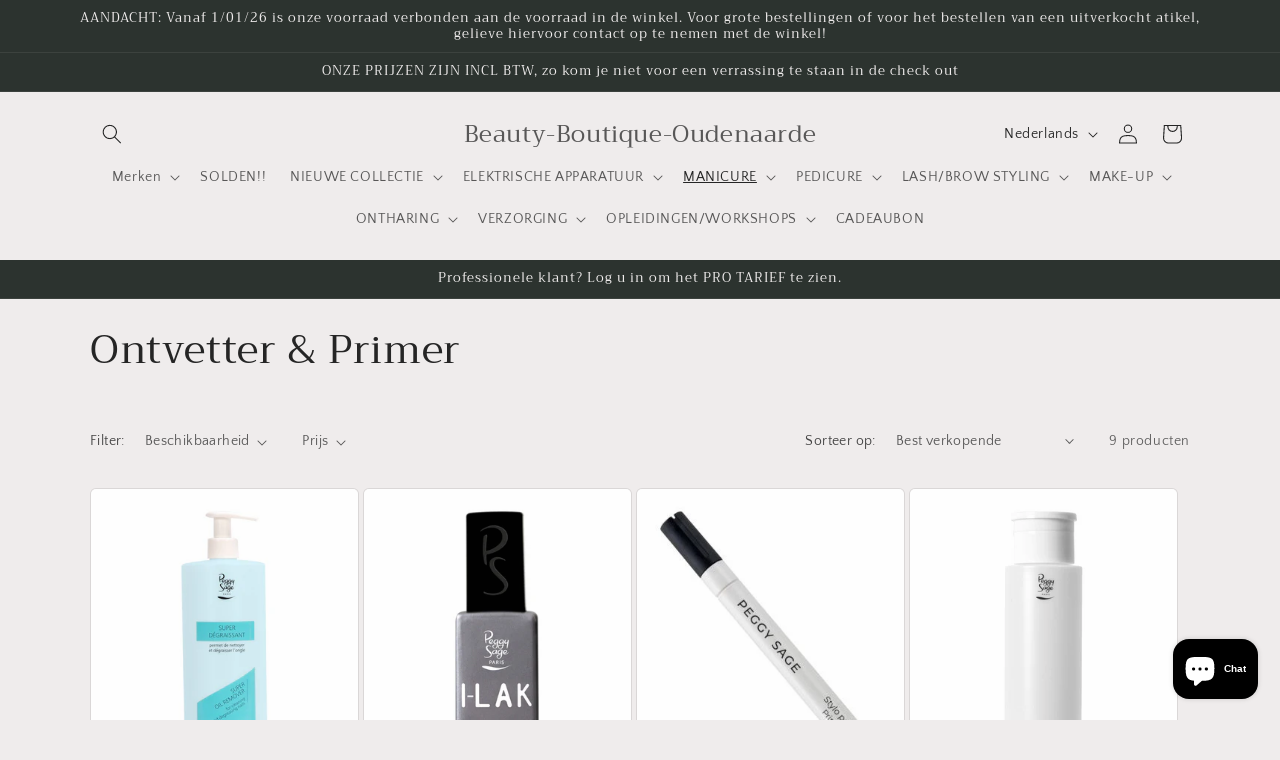

--- FILE ---
content_type: text/html; charset=utf-8
request_url: https://beautyboutiqueoudenaarde.be/collections/ontvetter-primer
body_size: 43308
content:
<!doctype html>
<html class="js" lang="nl">
  <head>
    <meta charset="utf-8">
    <meta http-equiv="X-UA-Compatible" content="IE=edge">
    <meta name="viewport" content="width=device-width,initial-scale=1">
    <meta name="theme-color" content="">
    <link rel="canonical" href="https://beautyboutiqueoudenaarde.be/collections/ontvetter-primer"><link rel="preconnect" href="https://fonts.shopifycdn.com" crossorigin><title>
      Ontvetter &amp; Primer
 &ndash; Beauty-Boutique-Oudenaarde</title>

    

    

<meta property="og:site_name" content="Beauty-Boutique-Oudenaarde">
<meta property="og:url" content="https://beautyboutiqueoudenaarde.be/collections/ontvetter-primer">
<meta property="og:title" content="Ontvetter &amp; Primer">
<meta property="og:type" content="website">
<meta property="og:description" content="De groothandel sinds 2005 voor elke schoonheidsspecialiste, nagelstyliste, pedicure!.. Een assortiment van 4000 producten! 
Beauty Boutique is de officiële distribiteur van Peggy Sage / Ulka / Footlogix / Beautifly / Curasano / Brazilian Brows"><meta name="twitter:card" content="summary_large_image">
<meta name="twitter:title" content="Ontvetter &amp; Primer">
<meta name="twitter:description" content="De groothandel sinds 2005 voor elke schoonheidsspecialiste, nagelstyliste, pedicure!.. Een assortiment van 4000 producten! 
Beauty Boutique is de officiële distribiteur van Peggy Sage / Ulka / Footlogix / Beautifly / Curasano / Brazilian Brows">


    <script src="//beautyboutiqueoudenaarde.be/cdn/shop/t/5/assets/constants.js?v=132983761750457495441729232351" defer="defer"></script>
    <script src="//beautyboutiqueoudenaarde.be/cdn/shop/t/5/assets/pubsub.js?v=158357773527763999511729232351" defer="defer"></script>
    <script src="//beautyboutiqueoudenaarde.be/cdn/shop/t/5/assets/global.js?v=88558128918567037191729232351" defer="defer"></script>
    <script src="//beautyboutiqueoudenaarde.be/cdn/shop/t/5/assets/details-disclosure.js?v=13653116266235556501729232351" defer="defer"></script>
    <script src="//beautyboutiqueoudenaarde.be/cdn/shop/t/5/assets/details-modal.js?v=25581673532751508451729232351" defer="defer"></script>
    <script src="//beautyboutiqueoudenaarde.be/cdn/shop/t/5/assets/search-form.js?v=133129549252120666541729232351" defer="defer"></script><script src="//beautyboutiqueoudenaarde.be/cdn/shop/t/5/assets/animations.js?v=88693664871331136111729232351" defer="defer"></script><script>window.performance && window.performance.mark && window.performance.mark('shopify.content_for_header.start');</script><meta name="google-site-verification" content="IWfj4wGcRlYKIx0u-3G1Zscxdz1fbnsUG5oEyA-n74c">
<meta id="shopify-digital-wallet" name="shopify-digital-wallet" content="/65741783305/digital_wallets/dialog">
<link rel="alternate" type="application/atom+xml" title="Feed" href="/collections/ontvetter-primer.atom" />
<link rel="alternate" hreflang="x-default" href="https://beautyboutiqueoudenaarde.be/collections/ontvetter-primer">
<link rel="alternate" hreflang="nl" href="https://beautyboutiqueoudenaarde.be/collections/ontvetter-primer">
<link rel="alternate" hreflang="fr" href="https://beautyboutiqueoudenaarde.be/fr/collections/ontvetter-primer">
<link rel="alternate" hreflang="en" href="https://beautyboutiqueoudenaarde.be/en/collections/ontvetter-primer">
<link rel="alternate" type="application/json+oembed" href="https://beautyboutiqueoudenaarde.be/collections/ontvetter-primer.oembed">
<script async="async" src="/checkouts/internal/preloads.js?locale=nl-BE"></script>
<script id="shopify-features" type="application/json">{"accessToken":"687cdf9452e7482ac6c6490cca0943ec","betas":["rich-media-storefront-analytics"],"domain":"beautyboutiqueoudenaarde.be","predictiveSearch":true,"shopId":65741783305,"locale":"nl"}</script>
<script>var Shopify = Shopify || {};
Shopify.shop = "beauty-boutique-oudenaarde.myshopify.com";
Shopify.locale = "nl";
Shopify.currency = {"active":"EUR","rate":"1.0"};
Shopify.country = "BE";
Shopify.theme = {"name":"Craft - WPD_BDR","id":166636978441,"schema_name":"Craft","schema_version":"15.1.0","theme_store_id":1368,"role":"main"};
Shopify.theme.handle = "null";
Shopify.theme.style = {"id":null,"handle":null};
Shopify.cdnHost = "beautyboutiqueoudenaarde.be/cdn";
Shopify.routes = Shopify.routes || {};
Shopify.routes.root = "/";</script>
<script type="module">!function(o){(o.Shopify=o.Shopify||{}).modules=!0}(window);</script>
<script>!function(o){function n(){var o=[];function n(){o.push(Array.prototype.slice.apply(arguments))}return n.q=o,n}var t=o.Shopify=o.Shopify||{};t.loadFeatures=n(),t.autoloadFeatures=n()}(window);</script>
<script id="shop-js-analytics" type="application/json">{"pageType":"collection"}</script>
<script defer="defer" async type="module" src="//beautyboutiqueoudenaarde.be/cdn/shopifycloud/shop-js/modules/v2/client.init-shop-cart-sync_temwk-5i.nl.esm.js"></script>
<script defer="defer" async type="module" src="//beautyboutiqueoudenaarde.be/cdn/shopifycloud/shop-js/modules/v2/chunk.common_CCZ-xm-Q.esm.js"></script>
<script type="module">
  await import("//beautyboutiqueoudenaarde.be/cdn/shopifycloud/shop-js/modules/v2/client.init-shop-cart-sync_temwk-5i.nl.esm.js");
await import("//beautyboutiqueoudenaarde.be/cdn/shopifycloud/shop-js/modules/v2/chunk.common_CCZ-xm-Q.esm.js");

  window.Shopify.SignInWithShop?.initShopCartSync?.({"fedCMEnabled":true,"windoidEnabled":true});

</script>
<script>(function() {
  var isLoaded = false;
  function asyncLoad() {
    if (isLoaded) return;
    isLoaded = true;
    var urls = ["\/\/cdn.shopify.com\/proxy\/a820936315acc24cd8b8590721f69e64eb9e2fdf10d979bdae9f84a1141e0c12\/rebolt.webcontrive.com\/theme_files\/only_style.php?shop=beauty-boutique-oudenaarde.myshopify.com\u0026sp-cache-control=cHVibGljLCBtYXgtYWdlPTkwMA"];
    for (var i = 0; i < urls.length; i++) {
      var s = document.createElement('script');
      s.type = 'text/javascript';
      s.async = true;
      s.src = urls[i];
      var x = document.getElementsByTagName('script')[0];
      x.parentNode.insertBefore(s, x);
    }
  };
  if(window.attachEvent) {
    window.attachEvent('onload', asyncLoad);
  } else {
    window.addEventListener('load', asyncLoad, false);
  }
})();</script>
<script id="__st">var __st={"a":65741783305,"offset":3600,"reqid":"bb802ace-3213-42ae-8ebd-fede1ed12006-1769001065","pageurl":"beautyboutiqueoudenaarde.be\/collections\/ontvetter-primer","u":"8d9938818f51","p":"collection","rtyp":"collection","rid":490265018633};</script>
<script>window.ShopifyPaypalV4VisibilityTracking = true;</script>
<script id="captcha-bootstrap">!function(){'use strict';const t='contact',e='account',n='new_comment',o=[[t,t],['blogs',n],['comments',n],[t,'customer']],c=[[e,'customer_login'],[e,'guest_login'],[e,'recover_customer_password'],[e,'create_customer']],r=t=>t.map((([t,e])=>`form[action*='/${t}']:not([data-nocaptcha='true']) input[name='form_type'][value='${e}']`)).join(','),a=t=>()=>t?[...document.querySelectorAll(t)].map((t=>t.form)):[];function s(){const t=[...o],e=r(t);return a(e)}const i='password',u='form_key',d=['recaptcha-v3-token','g-recaptcha-response','h-captcha-response',i],f=()=>{try{return window.sessionStorage}catch{return}},m='__shopify_v',_=t=>t.elements[u];function p(t,e,n=!1){try{const o=window.sessionStorage,c=JSON.parse(o.getItem(e)),{data:r}=function(t){const{data:e,action:n}=t;return t[m]||n?{data:e,action:n}:{data:t,action:n}}(c);for(const[e,n]of Object.entries(r))t.elements[e]&&(t.elements[e].value=n);n&&o.removeItem(e)}catch(o){console.error('form repopulation failed',{error:o})}}const l='form_type',E='cptcha';function T(t){t.dataset[E]=!0}const w=window,h=w.document,L='Shopify',v='ce_forms',y='captcha';let A=!1;((t,e)=>{const n=(g='f06e6c50-85a8-45c8-87d0-21a2b65856fe',I='https://cdn.shopify.com/shopifycloud/storefront-forms-hcaptcha/ce_storefront_forms_captcha_hcaptcha.v1.5.2.iife.js',D={infoText:'Beschermd door hCaptcha',privacyText:'Privacy',termsText:'Voorwaarden'},(t,e,n)=>{const o=w[L][v],c=o.bindForm;if(c)return c(t,g,e,D).then(n);var r;o.q.push([[t,g,e,D],n]),r=I,A||(h.body.append(Object.assign(h.createElement('script'),{id:'captcha-provider',async:!0,src:r})),A=!0)});var g,I,D;w[L]=w[L]||{},w[L][v]=w[L][v]||{},w[L][v].q=[],w[L][y]=w[L][y]||{},w[L][y].protect=function(t,e){n(t,void 0,e),T(t)},Object.freeze(w[L][y]),function(t,e,n,w,h,L){const[v,y,A,g]=function(t,e,n){const i=e?o:[],u=t?c:[],d=[...i,...u],f=r(d),m=r(i),_=r(d.filter((([t,e])=>n.includes(e))));return[a(f),a(m),a(_),s()]}(w,h,L),I=t=>{const e=t.target;return e instanceof HTMLFormElement?e:e&&e.form},D=t=>v().includes(t);t.addEventListener('submit',(t=>{const e=I(t);if(!e)return;const n=D(e)&&!e.dataset.hcaptchaBound&&!e.dataset.recaptchaBound,o=_(e),c=g().includes(e)&&(!o||!o.value);(n||c)&&t.preventDefault(),c&&!n&&(function(t){try{if(!f())return;!function(t){const e=f();if(!e)return;const n=_(t);if(!n)return;const o=n.value;o&&e.removeItem(o)}(t);const e=Array.from(Array(32),(()=>Math.random().toString(36)[2])).join('');!function(t,e){_(t)||t.append(Object.assign(document.createElement('input'),{type:'hidden',name:u})),t.elements[u].value=e}(t,e),function(t,e){const n=f();if(!n)return;const o=[...t.querySelectorAll(`input[type='${i}']`)].map((({name:t})=>t)),c=[...d,...o],r={};for(const[a,s]of new FormData(t).entries())c.includes(a)||(r[a]=s);n.setItem(e,JSON.stringify({[m]:1,action:t.action,data:r}))}(t,e)}catch(e){console.error('failed to persist form',e)}}(e),e.submit())}));const S=(t,e)=>{t&&!t.dataset[E]&&(n(t,e.some((e=>e===t))),T(t))};for(const o of['focusin','change'])t.addEventListener(o,(t=>{const e=I(t);D(e)&&S(e,y())}));const B=e.get('form_key'),M=e.get(l),P=B&&M;t.addEventListener('DOMContentLoaded',(()=>{const t=y();if(P)for(const e of t)e.elements[l].value===M&&p(e,B);[...new Set([...A(),...v().filter((t=>'true'===t.dataset.shopifyCaptcha))])].forEach((e=>S(e,t)))}))}(h,new URLSearchParams(w.location.search),n,t,e,['guest_login'])})(!0,!0)}();</script>
<script integrity="sha256-4kQ18oKyAcykRKYeNunJcIwy7WH5gtpwJnB7kiuLZ1E=" data-source-attribution="shopify.loadfeatures" defer="defer" src="//beautyboutiqueoudenaarde.be/cdn/shopifycloud/storefront/assets/storefront/load_feature-a0a9edcb.js" crossorigin="anonymous"></script>
<script data-source-attribution="shopify.dynamic_checkout.dynamic.init">var Shopify=Shopify||{};Shopify.PaymentButton=Shopify.PaymentButton||{isStorefrontPortableWallets:!0,init:function(){window.Shopify.PaymentButton.init=function(){};var t=document.createElement("script");t.src="https://beautyboutiqueoudenaarde.be/cdn/shopifycloud/portable-wallets/latest/portable-wallets.nl.js",t.type="module",document.head.appendChild(t)}};
</script>
<script data-source-attribution="shopify.dynamic_checkout.buyer_consent">
  function portableWalletsHideBuyerConsent(e){var t=document.getElementById("shopify-buyer-consent"),n=document.getElementById("shopify-subscription-policy-button");t&&n&&(t.classList.add("hidden"),t.setAttribute("aria-hidden","true"),n.removeEventListener("click",e))}function portableWalletsShowBuyerConsent(e){var t=document.getElementById("shopify-buyer-consent"),n=document.getElementById("shopify-subscription-policy-button");t&&n&&(t.classList.remove("hidden"),t.removeAttribute("aria-hidden"),n.addEventListener("click",e))}window.Shopify?.PaymentButton&&(window.Shopify.PaymentButton.hideBuyerConsent=portableWalletsHideBuyerConsent,window.Shopify.PaymentButton.showBuyerConsent=portableWalletsShowBuyerConsent);
</script>
<script data-source-attribution="shopify.dynamic_checkout.cart.bootstrap">document.addEventListener("DOMContentLoaded",(function(){function t(){return document.querySelector("shopify-accelerated-checkout-cart, shopify-accelerated-checkout")}if(t())Shopify.PaymentButton.init();else{new MutationObserver((function(e,n){t()&&(Shopify.PaymentButton.init(),n.disconnect())})).observe(document.body,{childList:!0,subtree:!0})}}));
</script>
<script id='scb4127' type='text/javascript' async='' src='https://beautyboutiqueoudenaarde.be/cdn/shopifycloud/privacy-banner/storefront-banner.js'></script><script id="sections-script" data-sections="header" defer="defer" src="//beautyboutiqueoudenaarde.be/cdn/shop/t/5/compiled_assets/scripts.js?v=3383"></script>
<script>window.performance && window.performance.mark && window.performance.mark('shopify.content_for_header.end');</script>


    <style data-shopify>
      @font-face {
  font-family: "Quattrocento Sans";
  font-weight: 400;
  font-style: normal;
  font-display: swap;
  src: url("//beautyboutiqueoudenaarde.be/cdn/fonts/quattrocento_sans/quattrocentosans_n4.ce5e9bf514e68f53bdd875976847cf755c702eaa.woff2") format("woff2"),
       url("//beautyboutiqueoudenaarde.be/cdn/fonts/quattrocento_sans/quattrocentosans_n4.44bbfb57d228eb8bb083d1f98e7d96e16137abce.woff") format("woff");
}

      @font-face {
  font-family: "Quattrocento Sans";
  font-weight: 700;
  font-style: normal;
  font-display: swap;
  src: url("//beautyboutiqueoudenaarde.be/cdn/fonts/quattrocento_sans/quattrocentosans_n7.bdda9092621b2e3b4284b12e8f0c092969b176c1.woff2") format("woff2"),
       url("//beautyboutiqueoudenaarde.be/cdn/fonts/quattrocento_sans/quattrocentosans_n7.3f8ab2a91343269966c4aa4831bcd588e7ce07b9.woff") format("woff");
}

      @font-face {
  font-family: "Quattrocento Sans";
  font-weight: 400;
  font-style: italic;
  font-display: swap;
  src: url("//beautyboutiqueoudenaarde.be/cdn/fonts/quattrocento_sans/quattrocentosans_i4.4f70b1e78f59fa1468e3436ab863ff0bf71e71bb.woff2") format("woff2"),
       url("//beautyboutiqueoudenaarde.be/cdn/fonts/quattrocento_sans/quattrocentosans_i4.b695efef5d957af404945574b7239740f79b899f.woff") format("woff");
}

      @font-face {
  font-family: "Quattrocento Sans";
  font-weight: 700;
  font-style: italic;
  font-display: swap;
  src: url("//beautyboutiqueoudenaarde.be/cdn/fonts/quattrocento_sans/quattrocentosans_i7.49d754c8032546c24062cf385f8660abbb11ef1e.woff2") format("woff2"),
       url("//beautyboutiqueoudenaarde.be/cdn/fonts/quattrocento_sans/quattrocentosans_i7.567b0b818999022d5a9ccb99542d8ff8cdb497df.woff") format("woff");
}

      @font-face {
  font-family: Trirong;
  font-weight: 400;
  font-style: normal;
  font-display: swap;
  src: url("//beautyboutiqueoudenaarde.be/cdn/fonts/trirong/trirong_n4.46b40419aaa69bf77077c3108d75dad5a0318d4b.woff2") format("woff2"),
       url("//beautyboutiqueoudenaarde.be/cdn/fonts/trirong/trirong_n4.97753898e63cd7e164ad614681eba2c7fe577190.woff") format("woff");
}


      
        :root,
        .color-scheme-1 {
          --color-background: 239,236,236;
        
          --gradient-background: #efecec;
        

        

        --color-foreground: 37,37,37;
        --color-background-contrast: 181,167,167;
        --color-shadow: 37,37,37;
        --color-button: 44,51,47;
        --color-button-text: 255,255,255;
        --color-secondary-button: 239,236,236;
        --color-secondary-button-text: 80,86,85;
        --color-link: 80,86,85;
        --color-badge-foreground: 37,37,37;
        --color-badge-background: 239,236,236;
        --color-badge-border: 37,37,37;
        --payment-terms-background-color: rgb(239 236 236);
      }
      
        
        .color-scheme-2 {
          --color-background: 255,255,255;
        
          --gradient-background: #ffffff;
        

        

        --color-foreground: 37,37,37;
        --color-background-contrast: 191,191,191;
        --color-shadow: 37,37,37;
        --color-button: 37,37,37;
        --color-button-text: 255,255,255;
        --color-secondary-button: 255,255,255;
        --color-secondary-button-text: 37,37,37;
        --color-link: 37,37,37;
        --color-badge-foreground: 37,37,37;
        --color-badge-background: 255,255,255;
        --color-badge-border: 37,37,37;
        --payment-terms-background-color: rgb(255 255 255);
      }
      
        
        .color-scheme-3 {
          --color-background: 113,106,86;
        
          --gradient-background: #716a56;
        

        

        --color-foreground: 239,236,236;
        --color-background-contrast: 41,38,31;
        --color-shadow: 37,37,37;
        --color-button: 239,236,236;
        --color-button-text: 113,106,86;
        --color-secondary-button: 113,106,86;
        --color-secondary-button-text: 239,236,236;
        --color-link: 239,236,236;
        --color-badge-foreground: 239,236,236;
        --color-badge-background: 113,106,86;
        --color-badge-border: 239,236,236;
        --payment-terms-background-color: rgb(113 106 86);
      }
      
        
        .color-scheme-4 {
          --color-background: 44,51,47;
        
          --gradient-background: #2c332f;
        

        

        --color-foreground: 239,236,236;
        --color-background-contrast: 56,65,60;
        --color-shadow: 37,37,37;
        --color-button: 239,236,236;
        --color-button-text: 44,51,47;
        --color-secondary-button: 44,51,47;
        --color-secondary-button-text: 239,236,236;
        --color-link: 239,236,236;
        --color-badge-foreground: 239,236,236;
        --color-badge-background: 44,51,47;
        --color-badge-border: 239,236,236;
        --payment-terms-background-color: rgb(44 51 47);
      }
      
        
        .color-scheme-5 {
          --color-background: 63,81,71;
        
          --gradient-background: #3f5147;
        

        

        --color-foreground: 239,236,236;
        --color-background-contrast: 7,9,8;
        --color-shadow: 37,37,37;
        --color-button: 239,236,236;
        --color-button-text: 63,81,71;
        --color-secondary-button: 63,81,71;
        --color-secondary-button-text: 239,236,236;
        --color-link: 239,236,236;
        --color-badge-foreground: 239,236,236;
        --color-badge-background: 63,81,71;
        --color-badge-border: 239,236,236;
        --payment-terms-background-color: rgb(63 81 71);
      }
      
        
        .color-scheme-59007bfb-503e-490f-b01e-a6f4a6e93a09 {
          --color-background: 239,205,229;
        
          --gradient-background: #efcde5;
        

        

        --color-foreground: 37,37,37;
        --color-background-contrast: 208,108,179;
        --color-shadow: 37,37,37;
        --color-button: 44,51,47;
        --color-button-text: 255,255,255;
        --color-secondary-button: 239,205,229;
        --color-secondary-button-text: 37,37,37;
        --color-link: 37,37,37;
        --color-badge-foreground: 37,37,37;
        --color-badge-background: 239,205,229;
        --color-badge-border: 37,37,37;
        --payment-terms-background-color: rgb(239 205 229);
      }
      
        
        .color-scheme-5f629928-cb1b-45d2-b92b-cbca341b722a {
          --color-background: 250,69,69;
        
          --gradient-background: #fa4545;
        

        

        --color-foreground: 37,37,37;
        --color-background-contrast: 186,5,5;
        --color-shadow: 37,37,37;
        --color-button: 44,51,47;
        --color-button-text: 255,255,255;
        --color-secondary-button: 250,69,69;
        --color-secondary-button-text: 80,86,85;
        --color-link: 80,86,85;
        --color-badge-foreground: 37,37,37;
        --color-badge-background: 250,69,69;
        --color-badge-border: 37,37,37;
        --payment-terms-background-color: rgb(250 69 69);
      }
      

      body, .color-scheme-1, .color-scheme-2, .color-scheme-3, .color-scheme-4, .color-scheme-5, .color-scheme-59007bfb-503e-490f-b01e-a6f4a6e93a09, .color-scheme-5f629928-cb1b-45d2-b92b-cbca341b722a {
        color: rgba(var(--color-foreground), 0.75);
        background-color: rgb(var(--color-background));
      }

      :root {
        --font-body-family: "Quattrocento Sans", sans-serif;
        --font-body-style: normal;
        --font-body-weight: 400;
        --font-body-weight-bold: 700;

        --font-heading-family: Trirong, serif;
        --font-heading-style: normal;
        --font-heading-weight: 400;

        --font-body-scale: 1.0;
        --font-heading-scale: 1.0;

        --media-padding: px;
        --media-border-opacity: 0.1;
        --media-border-width: 0px;
        --media-radius: 6px;
        --media-shadow-opacity: 0.0;
        --media-shadow-horizontal-offset: 0px;
        --media-shadow-vertical-offset: 4px;
        --media-shadow-blur-radius: 5px;
        --media-shadow-visible: 0;

        --page-width: 120rem;
        --page-width-margin: 0rem;

        --product-card-image-padding: 0.0rem;
        --product-card-corner-radius: 0.6rem;
        --product-card-text-alignment: left;
        --product-card-border-width: 0.1rem;
        --product-card-border-opacity: 0.1;
        --product-card-shadow-opacity: 0.0;
        --product-card-shadow-visible: 0;
        --product-card-shadow-horizontal-offset: 0.0rem;
        --product-card-shadow-vertical-offset: 0.4rem;
        --product-card-shadow-blur-radius: 0.5rem;

        --collection-card-image-padding: 0.2rem;
        --collection-card-corner-radius: 0.6rem;
        --collection-card-text-alignment: left;
        --collection-card-border-width: 0.1rem;
        --collection-card-border-opacity: 0.1;
        --collection-card-shadow-opacity: 0.0;
        --collection-card-shadow-visible: 0;
        --collection-card-shadow-horizontal-offset: 0.0rem;
        --collection-card-shadow-vertical-offset: 0.4rem;
        --collection-card-shadow-blur-radius: 0.5rem;

        --blog-card-image-padding: 0.0rem;
        --blog-card-corner-radius: 0.6rem;
        --blog-card-text-alignment: left;
        --blog-card-border-width: 0.1rem;
        --blog-card-border-opacity: 0.1;
        --blog-card-shadow-opacity: 0.0;
        --blog-card-shadow-visible: 0;
        --blog-card-shadow-horizontal-offset: 0.0rem;
        --blog-card-shadow-vertical-offset: 0.4rem;
        --blog-card-shadow-blur-radius: 0.5rem;

        --badge-corner-radius: 0.6rem;

        --popup-border-width: 1px;
        --popup-border-opacity: 0.5;
        --popup-corner-radius: 6px;
        --popup-shadow-opacity: 0.0;
        --popup-shadow-horizontal-offset: 0px;
        --popup-shadow-vertical-offset: 4px;
        --popup-shadow-blur-radius: 5px;

        --drawer-border-width: 1px;
        --drawer-border-opacity: 0.1;
        --drawer-shadow-opacity: 0.0;
        --drawer-shadow-horizontal-offset: 0px;
        --drawer-shadow-vertical-offset: 4px;
        --drawer-shadow-blur-radius: 5px;

        --spacing-sections-desktop: 0px;
        --spacing-sections-mobile: 0px;

        --grid-desktop-vertical-spacing: 20px;
        --grid-desktop-horizontal-spacing: 4px;
        --grid-mobile-vertical-spacing: 10px;
        --grid-mobile-horizontal-spacing: 2px;

        --text-boxes-border-opacity: 0.1;
        --text-boxes-border-width: 0px;
        --text-boxes-radius: 6px;
        --text-boxes-shadow-opacity: 0.0;
        --text-boxes-shadow-visible: 0;
        --text-boxes-shadow-horizontal-offset: 0px;
        --text-boxes-shadow-vertical-offset: 4px;
        --text-boxes-shadow-blur-radius: 5px;

        --buttons-radius: 6px;
        --buttons-radius-outset: 7px;
        --buttons-border-width: 1px;
        --buttons-border-opacity: 1.0;
        --buttons-shadow-opacity: 0.0;
        --buttons-shadow-visible: 0;
        --buttons-shadow-horizontal-offset: 0px;
        --buttons-shadow-vertical-offset: 4px;
        --buttons-shadow-blur-radius: 5px;
        --buttons-border-offset: 0.3px;

        --inputs-radius: 6px;
        --inputs-border-width: 1px;
        --inputs-border-opacity: 0.55;
        --inputs-shadow-opacity: 0.0;
        --inputs-shadow-horizontal-offset: 0px;
        --inputs-margin-offset: 0px;
        --inputs-shadow-vertical-offset: 4px;
        --inputs-shadow-blur-radius: 5px;
        --inputs-radius-outset: 7px;

        --variant-pills-radius: 40px;
        --variant-pills-border-width: 1px;
        --variant-pills-border-opacity: 0.55;
        --variant-pills-shadow-opacity: 0.0;
        --variant-pills-shadow-horizontal-offset: 0px;
        --variant-pills-shadow-vertical-offset: 4px;
        --variant-pills-shadow-blur-radius: 5px;
      }

      *,
      *::before,
      *::after {
        box-sizing: inherit;
      }

      html {
        box-sizing: border-box;
        font-size: calc(var(--font-body-scale) * 62.5%);
        height: 100%;
      }

      body {
        display: grid;
        grid-template-rows: auto auto 1fr auto;
        grid-template-columns: 100%;
        min-height: 100%;
        margin: 0;
        font-size: 1.5rem;
        letter-spacing: 0.06rem;
        line-height: calc(1 + 0.8 / var(--font-body-scale));
        font-family: var(--font-body-family);
        font-style: var(--font-body-style);
        font-weight: var(--font-body-weight);
      }

      @media screen and (min-width: 750px) {
        body {
          font-size: 1.6rem;
        }
      }
    </style>

    <link href="//beautyboutiqueoudenaarde.be/cdn/shop/t/5/assets/base.css?v=94266557971103095941729232351" rel="stylesheet" type="text/css" media="all" />
    <link rel="stylesheet" href="//beautyboutiqueoudenaarde.be/cdn/shop/t/5/assets/component-cart-items.css?v=123238115697927560811729232351" media="print" onload="this.media='all'">
      <link rel="preload" as="font" href="//beautyboutiqueoudenaarde.be/cdn/fonts/quattrocento_sans/quattrocentosans_n4.ce5e9bf514e68f53bdd875976847cf755c702eaa.woff2" type="font/woff2" crossorigin>
      

      <link rel="preload" as="font" href="//beautyboutiqueoudenaarde.be/cdn/fonts/trirong/trirong_n4.46b40419aaa69bf77077c3108d75dad5a0318d4b.woff2" type="font/woff2" crossorigin>
      
<link href="//beautyboutiqueoudenaarde.be/cdn/shop/t/5/assets/component-localization-form.css?v=86199867289619414191729232351" rel="stylesheet" type="text/css" media="all" />
      <script src="//beautyboutiqueoudenaarde.be/cdn/shop/t/5/assets/localization-form.js?v=144176611646395275351729232351" defer="defer"></script><link
        rel="stylesheet"
        href="//beautyboutiqueoudenaarde.be/cdn/shop/t/5/assets/component-predictive-search.css?v=118923337488134913561729232351"
        media="print"
        onload="this.media='all'"
      ><script>
      if (Shopify.designMode) {
        document.documentElement.classList.add('shopify-design-mode');
      }
    </script>
  <!-- BEGIN app block: shopify://apps/wsh-wholesale-pricing/blocks/app-embed/94cbfa01-7191-4bb2-bcd8-b519b9b3bd06 --><script>

  window.wpdExtensionIsProductPage = "";
;
window.wpdExtensionIsCartPage = false;

window.showCrossOutPrice = true;
window.WPDAppProxy = "/apps/wpdapp";


window.WPDMarketLocalization = "";
window.WPDMoneyFormat = "€{{amount_with_comma_separator}}";

window.WPDMoneyFormat = "€{{amount_with_comma_separator}} EUR";


	
	

  
  
  
  
	
  
    window.is_wcp_wholesale_customer = false;
  
  window.wcp_customer = {
      email: "",
      id: "",
      tags: null,
      default_address: null,
      tax_exempt: false
    };
  window.shopPermanentDomain = "beauty-boutique-oudenaarde.myshopify.com";
  window.wpdAPIRootUrl = "https://bdr.wholesalehelper.io/";
</script>





<!-- END app block --><script src="https://cdn.shopify.com/extensions/019ba2a8-ed65-7a70-888b-d2b0a44d500b/orbe-1-414/assets/orbe.min.js" type="text/javascript" defer="defer"></script>
<link href="https://cdn.shopify.com/extensions/019ba2a8-ed65-7a70-888b-d2b0a44d500b/orbe-1-414/assets/md-app-modal.min.css" rel="stylesheet" type="text/css" media="all">
<script src="https://cdn.shopify.com/extensions/e8878072-2f6b-4e89-8082-94b04320908d/inbox-1254/assets/inbox-chat-loader.js" type="text/javascript" defer="defer"></script>
<link href="https://monorail-edge.shopifysvc.com" rel="dns-prefetch">
<script>(function(){if ("sendBeacon" in navigator && "performance" in window) {try {var session_token_from_headers = performance.getEntriesByType('navigation')[0].serverTiming.find(x => x.name == '_s').description;} catch {var session_token_from_headers = undefined;}var session_cookie_matches = document.cookie.match(/_shopify_s=([^;]*)/);var session_token_from_cookie = session_cookie_matches && session_cookie_matches.length === 2 ? session_cookie_matches[1] : "";var session_token = session_token_from_headers || session_token_from_cookie || "";function handle_abandonment_event(e) {var entries = performance.getEntries().filter(function(entry) {return /monorail-edge.shopifysvc.com/.test(entry.name);});if (!window.abandonment_tracked && entries.length === 0) {window.abandonment_tracked = true;var currentMs = Date.now();var navigation_start = performance.timing.navigationStart;var payload = {shop_id: 65741783305,url: window.location.href,navigation_start,duration: currentMs - navigation_start,session_token,page_type: "collection"};window.navigator.sendBeacon("https://monorail-edge.shopifysvc.com/v1/produce", JSON.stringify({schema_id: "online_store_buyer_site_abandonment/1.1",payload: payload,metadata: {event_created_at_ms: currentMs,event_sent_at_ms: currentMs}}));}}window.addEventListener('pagehide', handle_abandonment_event);}}());</script>
<script id="web-pixels-manager-setup">(function e(e,d,r,n,o){if(void 0===o&&(o={}),!Boolean(null===(a=null===(i=window.Shopify)||void 0===i?void 0:i.analytics)||void 0===a?void 0:a.replayQueue)){var i,a;window.Shopify=window.Shopify||{};var t=window.Shopify;t.analytics=t.analytics||{};var s=t.analytics;s.replayQueue=[],s.publish=function(e,d,r){return s.replayQueue.push([e,d,r]),!0};try{self.performance.mark("wpm:start")}catch(e){}var l=function(){var e={modern:/Edge?\/(1{2}[4-9]|1[2-9]\d|[2-9]\d{2}|\d{4,})\.\d+(\.\d+|)|Firefox\/(1{2}[4-9]|1[2-9]\d|[2-9]\d{2}|\d{4,})\.\d+(\.\d+|)|Chrom(ium|e)\/(9{2}|\d{3,})\.\d+(\.\d+|)|(Maci|X1{2}).+ Version\/(15\.\d+|(1[6-9]|[2-9]\d|\d{3,})\.\d+)([,.]\d+|)( \(\w+\)|)( Mobile\/\w+|) Safari\/|Chrome.+OPR\/(9{2}|\d{3,})\.\d+\.\d+|(CPU[ +]OS|iPhone[ +]OS|CPU[ +]iPhone|CPU IPhone OS|CPU iPad OS)[ +]+(15[._]\d+|(1[6-9]|[2-9]\d|\d{3,})[._]\d+)([._]\d+|)|Android:?[ /-](13[3-9]|1[4-9]\d|[2-9]\d{2}|\d{4,})(\.\d+|)(\.\d+|)|Android.+Firefox\/(13[5-9]|1[4-9]\d|[2-9]\d{2}|\d{4,})\.\d+(\.\d+|)|Android.+Chrom(ium|e)\/(13[3-9]|1[4-9]\d|[2-9]\d{2}|\d{4,})\.\d+(\.\d+|)|SamsungBrowser\/([2-9]\d|\d{3,})\.\d+/,legacy:/Edge?\/(1[6-9]|[2-9]\d|\d{3,})\.\d+(\.\d+|)|Firefox\/(5[4-9]|[6-9]\d|\d{3,})\.\d+(\.\d+|)|Chrom(ium|e)\/(5[1-9]|[6-9]\d|\d{3,})\.\d+(\.\d+|)([\d.]+$|.*Safari\/(?![\d.]+ Edge\/[\d.]+$))|(Maci|X1{2}).+ Version\/(10\.\d+|(1[1-9]|[2-9]\d|\d{3,})\.\d+)([,.]\d+|)( \(\w+\)|)( Mobile\/\w+|) Safari\/|Chrome.+OPR\/(3[89]|[4-9]\d|\d{3,})\.\d+\.\d+|(CPU[ +]OS|iPhone[ +]OS|CPU[ +]iPhone|CPU IPhone OS|CPU iPad OS)[ +]+(10[._]\d+|(1[1-9]|[2-9]\d|\d{3,})[._]\d+)([._]\d+|)|Android:?[ /-](13[3-9]|1[4-9]\d|[2-9]\d{2}|\d{4,})(\.\d+|)(\.\d+|)|Mobile Safari.+OPR\/([89]\d|\d{3,})\.\d+\.\d+|Android.+Firefox\/(13[5-9]|1[4-9]\d|[2-9]\d{2}|\d{4,})\.\d+(\.\d+|)|Android.+Chrom(ium|e)\/(13[3-9]|1[4-9]\d|[2-9]\d{2}|\d{4,})\.\d+(\.\d+|)|Android.+(UC? ?Browser|UCWEB|U3)[ /]?(15\.([5-9]|\d{2,})|(1[6-9]|[2-9]\d|\d{3,})\.\d+)\.\d+|SamsungBrowser\/(5\.\d+|([6-9]|\d{2,})\.\d+)|Android.+MQ{2}Browser\/(14(\.(9|\d{2,})|)|(1[5-9]|[2-9]\d|\d{3,})(\.\d+|))(\.\d+|)|K[Aa][Ii]OS\/(3\.\d+|([4-9]|\d{2,})\.\d+)(\.\d+|)/},d=e.modern,r=e.legacy,n=navigator.userAgent;return n.match(d)?"modern":n.match(r)?"legacy":"unknown"}(),u="modern"===l?"modern":"legacy",c=(null!=n?n:{modern:"",legacy:""})[u],f=function(e){return[e.baseUrl,"/wpm","/b",e.hashVersion,"modern"===e.buildTarget?"m":"l",".js"].join("")}({baseUrl:d,hashVersion:r,buildTarget:u}),m=function(e){var d=e.version,r=e.bundleTarget,n=e.surface,o=e.pageUrl,i=e.monorailEndpoint;return{emit:function(e){var a=e.status,t=e.errorMsg,s=(new Date).getTime(),l=JSON.stringify({metadata:{event_sent_at_ms:s},events:[{schema_id:"web_pixels_manager_load/3.1",payload:{version:d,bundle_target:r,page_url:o,status:a,surface:n,error_msg:t},metadata:{event_created_at_ms:s}}]});if(!i)return console&&console.warn&&console.warn("[Web Pixels Manager] No Monorail endpoint provided, skipping logging."),!1;try{return self.navigator.sendBeacon.bind(self.navigator)(i,l)}catch(e){}var u=new XMLHttpRequest;try{return u.open("POST",i,!0),u.setRequestHeader("Content-Type","text/plain"),u.send(l),!0}catch(e){return console&&console.warn&&console.warn("[Web Pixels Manager] Got an unhandled error while logging to Monorail."),!1}}}}({version:r,bundleTarget:l,surface:e.surface,pageUrl:self.location.href,monorailEndpoint:e.monorailEndpoint});try{o.browserTarget=l,function(e){var d=e.src,r=e.async,n=void 0===r||r,o=e.onload,i=e.onerror,a=e.sri,t=e.scriptDataAttributes,s=void 0===t?{}:t,l=document.createElement("script"),u=document.querySelector("head"),c=document.querySelector("body");if(l.async=n,l.src=d,a&&(l.integrity=a,l.crossOrigin="anonymous"),s)for(var f in s)if(Object.prototype.hasOwnProperty.call(s,f))try{l.dataset[f]=s[f]}catch(e){}if(o&&l.addEventListener("load",o),i&&l.addEventListener("error",i),u)u.appendChild(l);else{if(!c)throw new Error("Did not find a head or body element to append the script");c.appendChild(l)}}({src:f,async:!0,onload:function(){if(!function(){var e,d;return Boolean(null===(d=null===(e=window.Shopify)||void 0===e?void 0:e.analytics)||void 0===d?void 0:d.initialized)}()){var d=window.webPixelsManager.init(e)||void 0;if(d){var r=window.Shopify.analytics;r.replayQueue.forEach((function(e){var r=e[0],n=e[1],o=e[2];d.publishCustomEvent(r,n,o)})),r.replayQueue=[],r.publish=d.publishCustomEvent,r.visitor=d.visitor,r.initialized=!0}}},onerror:function(){return m.emit({status:"failed",errorMsg:"".concat(f," has failed to load")})},sri:function(e){var d=/^sha384-[A-Za-z0-9+/=]+$/;return"string"==typeof e&&d.test(e)}(c)?c:"",scriptDataAttributes:o}),m.emit({status:"loading"})}catch(e){m.emit({status:"failed",errorMsg:(null==e?void 0:e.message)||"Unknown error"})}}})({shopId: 65741783305,storefrontBaseUrl: "https://beautyboutiqueoudenaarde.be",extensionsBaseUrl: "https://extensions.shopifycdn.com/cdn/shopifycloud/web-pixels-manager",monorailEndpoint: "https://monorail-edge.shopifysvc.com/unstable/produce_batch",surface: "storefront-renderer",enabledBetaFlags: ["2dca8a86"],webPixelsConfigList: [{"id":"1089306889","configuration":"{\"config\":\"{\\\"pixel_id\\\":\\\"G-MJ20H8ZSM0\\\",\\\"target_country\\\":\\\"BE\\\",\\\"gtag_events\\\":[{\\\"type\\\":\\\"begin_checkout\\\",\\\"action_label\\\":[\\\"G-MJ20H8ZSM0\\\",\\\"AW-16743128440\\\/WJfSCNSZit4ZEPi6368-\\\"]},{\\\"type\\\":\\\"search\\\",\\\"action_label\\\":[\\\"G-MJ20H8ZSM0\\\",\\\"AW-16743128440\\\/jePRCM6Zit4ZEPi6368-\\\"]},{\\\"type\\\":\\\"view_item\\\",\\\"action_label\\\":[\\\"G-MJ20H8ZSM0\\\",\\\"AW-16743128440\\\/_qLbCMuZit4ZEPi6368-\\\",\\\"MC-SKJ86895T2\\\"]},{\\\"type\\\":\\\"purchase\\\",\\\"action_label\\\":[\\\"G-MJ20H8ZSM0\\\",\\\"AW-16743128440\\\/tbA0CM2Yit4ZEPi6368-\\\",\\\"MC-SKJ86895T2\\\"]},{\\\"type\\\":\\\"page_view\\\",\\\"action_label\\\":[\\\"G-MJ20H8ZSM0\\\",\\\"AW-16743128440\\\/IuYnCMiZit4ZEPi6368-\\\",\\\"MC-SKJ86895T2\\\"]},{\\\"type\\\":\\\"add_payment_info\\\",\\\"action_label\\\":[\\\"G-MJ20H8ZSM0\\\",\\\"AW-16743128440\\\/2GwACNeZit4ZEPi6368-\\\"]},{\\\"type\\\":\\\"add_to_cart\\\",\\\"action_label\\\":[\\\"G-MJ20H8ZSM0\\\",\\\"AW-16743128440\\\/0R-cCNGZit4ZEPi6368-\\\"]}],\\\"enable_monitoring_mode\\\":false}\"}","eventPayloadVersion":"v1","runtimeContext":"OPEN","scriptVersion":"b2a88bafab3e21179ed38636efcd8a93","type":"APP","apiClientId":1780363,"privacyPurposes":[],"dataSharingAdjustments":{"protectedCustomerApprovalScopes":["read_customer_address","read_customer_email","read_customer_name","read_customer_personal_data","read_customer_phone"]}},{"id":"shopify-app-pixel","configuration":"{}","eventPayloadVersion":"v1","runtimeContext":"STRICT","scriptVersion":"0450","apiClientId":"shopify-pixel","type":"APP","privacyPurposes":["ANALYTICS","MARKETING"]},{"id":"shopify-custom-pixel","eventPayloadVersion":"v1","runtimeContext":"LAX","scriptVersion":"0450","apiClientId":"shopify-pixel","type":"CUSTOM","privacyPurposes":["ANALYTICS","MARKETING"]}],isMerchantRequest: false,initData: {"shop":{"name":"Beauty-Boutique-Oudenaarde","paymentSettings":{"currencyCode":"EUR"},"myshopifyDomain":"beauty-boutique-oudenaarde.myshopify.com","countryCode":"BE","storefrontUrl":"https:\/\/beautyboutiqueoudenaarde.be"},"customer":null,"cart":null,"checkout":null,"productVariants":[],"purchasingCompany":null},},"https://beautyboutiqueoudenaarde.be/cdn","fcfee988w5aeb613cpc8e4bc33m6693e112",{"modern":"","legacy":""},{"shopId":"65741783305","storefrontBaseUrl":"https:\/\/beautyboutiqueoudenaarde.be","extensionBaseUrl":"https:\/\/extensions.shopifycdn.com\/cdn\/shopifycloud\/web-pixels-manager","surface":"storefront-renderer","enabledBetaFlags":"[\"2dca8a86\"]","isMerchantRequest":"false","hashVersion":"fcfee988w5aeb613cpc8e4bc33m6693e112","publish":"custom","events":"[[\"page_viewed\",{}],[\"collection_viewed\",{\"collection\":{\"id\":\"490265018633\",\"title\":\"Ontvetter \u0026 Primer\",\"productVariants\":[{\"price\":{\"amount\":44.8,\"currencyCode\":\"EUR\"},\"product\":{\"title\":\"Superontvetter 990ML Ref 120107\",\"vendor\":\"Peggy Sage\",\"id\":\"8171756290313\",\"untranslatedTitle\":\"Superontvetter 990ML Ref 120107\",\"url\":\"\/products\/superontvetter-990ml\",\"type\":\"Manicure\"},\"id\":\"44230887276809\",\"image\":{\"src\":\"\/\/beautyboutiqueoudenaarde.be\/cdn\/shop\/products\/120107.jpg?v=1677664073\"},\"sku\":\"10973\",\"title\":\"Default Title\",\"untranslatedTitle\":\"Default Title\"},{\"price\":{\"amount\":15.9,\"currencyCode\":\"EUR\"},\"product\":{\"title\":\"I-Lak Primer Ref 191850\",\"vendor\":\"Peggy Sage\",\"id\":\"8148554613001\",\"untranslatedTitle\":\"I-Lak Primer Ref 191850\",\"url\":\"\/products\/i-lak-primer\",\"type\":\"primer\"},\"id\":\"44159560122633\",\"image\":{\"src\":\"\/\/beautyboutiqueoudenaarde.be\/cdn\/shop\/products\/191850.jpg?v=1676556467\"},\"sku\":\"191850\",\"title\":\"Default Title\",\"untranslatedTitle\":\"Default Title\"},{\"price\":{\"amount\":11.9,\"currencyCode\":\"EUR\"},\"product\":{\"title\":\"Primer Stift Ref 146630\",\"vendor\":\"Peggy Sage\",\"id\":\"8148542226697\",\"untranslatedTitle\":\"Primer Stift Ref 146630\",\"url\":\"\/products\/primer-stift\",\"type\":\"primer\"},\"id\":\"44159530664201\",\"image\":{\"src\":\"\/\/beautyboutiqueoudenaarde.be\/cdn\/shop\/files\/146630_1.jpg?v=1727362222\"},\"sku\":\"10803\",\"title\":\"Default Title\",\"untranslatedTitle\":\"Default Title\"},{\"price\":{\"amount\":17.6,\"currencyCode\":\"EUR\"},\"product\":{\"title\":\"Navulling  met superontvetter\",\"vendor\":\"Beauty-Boutique-Oudenaarde\",\"id\":\"9207998185737\",\"untranslatedTitle\":\"Navulling  met superontvetter\",\"url\":\"\/products\/pompje-gevuld-met-superontvetter\",\"type\":\"\"},\"id\":\"48180938768649\",\"image\":{\"src\":\"\/\/beautyboutiqueoudenaarde.be\/cdn\/shop\/files\/140012-2_1.jpg?v=1721476834\"},\"sku\":\"11648\",\"title\":\"Default Title\",\"untranslatedTitle\":\"Default Title\"},{\"price\":{\"amount\":19.9,\"currencyCode\":\"EUR\"},\"product\":{\"title\":\"I-GEL 2.0 primer Ref 146560\",\"vendor\":\"Peggy Sage\",\"id\":\"8148544717065\",\"untranslatedTitle\":\"I-GEL 2.0 primer Ref 146560\",\"url\":\"\/products\/i-gel-2-0-primer\",\"type\":\"primer\"},\"id\":\"44159541674249\",\"image\":{\"src\":\"\/\/beautyboutiqueoudenaarde.be\/cdn\/shop\/products\/146560.jpg?v=1676556203\"},\"sku\":\"10736\",\"title\":\"Default Title\",\"untranslatedTitle\":\"Default Title\"},{\"price\":{\"amount\":7.9,\"currencyCode\":\"EUR\"},\"product\":{\"title\":\"Superontvetter Ref 146013\",\"vendor\":\"Peggy Sage\",\"id\":\"8139055497481\",\"untranslatedTitle\":\"Superontvetter Ref 146013\",\"url\":\"\/products\/superontvetter\",\"type\":\"Ontvetter\"},\"id\":\"44130842444041\",\"image\":{\"src\":\"\/\/beautyboutiqueoudenaarde.be\/cdn\/shop\/products\/146013.jpg?v=1676125507\"},\"sku\":\"10246\",\"title\":\"Default Title\",\"untranslatedTitle\":\"Default Title\"},{\"price\":{\"amount\":13.9,\"currencyCode\":\"EUR\"},\"product\":{\"title\":\"Sculpting Primer Versterkte Hechting Acryl Ref 145182\",\"vendor\":\"Peggy Sage\",\"id\":\"8142107640073\",\"untranslatedTitle\":\"Sculpting Primer Versterkte Hechting Acryl Ref 145182\",\"url\":\"\/products\/sculpting-primer-versterkte-hechting\",\"type\":\"primer\"},\"id\":\"44138743824649\",\"image\":{\"src\":\"\/\/beautyboutiqueoudenaarde.be\/cdn\/shop\/products\/145182.jpg?v=1676295711\"},\"sku\":\"10386\",\"title\":\"Default Title\",\"untranslatedTitle\":\"Default Title\"},{\"price\":{\"amount\":9.9,\"currencyCode\":\"EUR\"},\"product\":{\"title\":\"Nagelvoorbereider Ref 145180\",\"vendor\":\"Peggy Sage\",\"id\":\"8139054219529\",\"untranslatedTitle\":\"Nagelvoorbereider Ref 145180\",\"url\":\"\/products\/nagelvoorbereider\",\"type\":\"Ontvetter\"},\"id\":\"44130839822601\",\"image\":{\"src\":\"\/\/beautyboutiqueoudenaarde.be\/cdn\/shop\/products\/145180.jpg?v=1676125423\"},\"sku\":\"10320\",\"title\":\"Default Title\",\"untranslatedTitle\":\"Default Title\"},{\"price\":{\"amount\":11.9,\"currencyCode\":\"EUR\"},\"product\":{\"title\":\"Sculpting Primer Acryl Ref 145181\",\"vendor\":\"Peggy Sage\",\"id\":\"8142104461577\",\"untranslatedTitle\":\"Sculpting Primer Acryl Ref 145181\",\"url\":\"\/products\/sculpting-primer\",\"type\":\"primer\"},\"id\":\"44138735730953\",\"image\":{\"src\":\"\/\/beautyboutiqueoudenaarde.be\/cdn\/shop\/products\/145181.jpg?v=1676295639\"},\"sku\":\"10104\",\"title\":\"Default Title\",\"untranslatedTitle\":\"Default Title\"}]}}]]"});</script><script>
  window.ShopifyAnalytics = window.ShopifyAnalytics || {};
  window.ShopifyAnalytics.meta = window.ShopifyAnalytics.meta || {};
  window.ShopifyAnalytics.meta.currency = 'EUR';
  var meta = {"products":[{"id":8171756290313,"gid":"gid:\/\/shopify\/Product\/8171756290313","vendor":"Peggy Sage","type":"Manicure","handle":"superontvetter-990ml","variants":[{"id":44230887276809,"price":4480,"name":"Superontvetter 990ML Ref 120107","public_title":null,"sku":"10973"}],"remote":false},{"id":8148554613001,"gid":"gid:\/\/shopify\/Product\/8148554613001","vendor":"Peggy Sage","type":"primer","handle":"i-lak-primer","variants":[{"id":44159560122633,"price":1590,"name":"I-Lak Primer Ref 191850","public_title":null,"sku":"191850"}],"remote":false},{"id":8148542226697,"gid":"gid:\/\/shopify\/Product\/8148542226697","vendor":"Peggy Sage","type":"primer","handle":"primer-stift","variants":[{"id":44159530664201,"price":1190,"name":"Primer Stift Ref 146630","public_title":null,"sku":"10803"}],"remote":false},{"id":9207998185737,"gid":"gid:\/\/shopify\/Product\/9207998185737","vendor":"Beauty-Boutique-Oudenaarde","type":"","handle":"pompje-gevuld-met-superontvetter","variants":[{"id":48180938768649,"price":1760,"name":"Navulling  met superontvetter","public_title":null,"sku":"11648"}],"remote":false},{"id":8148544717065,"gid":"gid:\/\/shopify\/Product\/8148544717065","vendor":"Peggy Sage","type":"primer","handle":"i-gel-2-0-primer","variants":[{"id":44159541674249,"price":1990,"name":"I-GEL 2.0 primer Ref 146560","public_title":null,"sku":"10736"}],"remote":false},{"id":8139055497481,"gid":"gid:\/\/shopify\/Product\/8139055497481","vendor":"Peggy Sage","type":"Ontvetter","handle":"superontvetter","variants":[{"id":44130842444041,"price":790,"name":"Superontvetter Ref 146013","public_title":null,"sku":"10246"}],"remote":false},{"id":8142107640073,"gid":"gid:\/\/shopify\/Product\/8142107640073","vendor":"Peggy Sage","type":"primer","handle":"sculpting-primer-versterkte-hechting","variants":[{"id":44138743824649,"price":1390,"name":"Sculpting Primer Versterkte Hechting Acryl Ref 145182","public_title":null,"sku":"10386"}],"remote":false},{"id":8139054219529,"gid":"gid:\/\/shopify\/Product\/8139054219529","vendor":"Peggy Sage","type":"Ontvetter","handle":"nagelvoorbereider","variants":[{"id":44130839822601,"price":990,"name":"Nagelvoorbereider Ref 145180","public_title":null,"sku":"10320"}],"remote":false},{"id":8142104461577,"gid":"gid:\/\/shopify\/Product\/8142104461577","vendor":"Peggy Sage","type":"primer","handle":"sculpting-primer","variants":[{"id":44138735730953,"price":1190,"name":"Sculpting Primer Acryl Ref 145181","public_title":null,"sku":"10104"}],"remote":false}],"page":{"pageType":"collection","resourceType":"collection","resourceId":490265018633,"requestId":"bb802ace-3213-42ae-8ebd-fede1ed12006-1769001065"}};
  for (var attr in meta) {
    window.ShopifyAnalytics.meta[attr] = meta[attr];
  }
</script>
<script class="analytics">
  (function () {
    var customDocumentWrite = function(content) {
      var jquery = null;

      if (window.jQuery) {
        jquery = window.jQuery;
      } else if (window.Checkout && window.Checkout.$) {
        jquery = window.Checkout.$;
      }

      if (jquery) {
        jquery('body').append(content);
      }
    };

    var hasLoggedConversion = function(token) {
      if (token) {
        return document.cookie.indexOf('loggedConversion=' + token) !== -1;
      }
      return false;
    }

    var setCookieIfConversion = function(token) {
      if (token) {
        var twoMonthsFromNow = new Date(Date.now());
        twoMonthsFromNow.setMonth(twoMonthsFromNow.getMonth() + 2);

        document.cookie = 'loggedConversion=' + token + '; expires=' + twoMonthsFromNow;
      }
    }

    var trekkie = window.ShopifyAnalytics.lib = window.trekkie = window.trekkie || [];
    if (trekkie.integrations) {
      return;
    }
    trekkie.methods = [
      'identify',
      'page',
      'ready',
      'track',
      'trackForm',
      'trackLink'
    ];
    trekkie.factory = function(method) {
      return function() {
        var args = Array.prototype.slice.call(arguments);
        args.unshift(method);
        trekkie.push(args);
        return trekkie;
      };
    };
    for (var i = 0; i < trekkie.methods.length; i++) {
      var key = trekkie.methods[i];
      trekkie[key] = trekkie.factory(key);
    }
    trekkie.load = function(config) {
      trekkie.config = config || {};
      trekkie.config.initialDocumentCookie = document.cookie;
      var first = document.getElementsByTagName('script')[0];
      var script = document.createElement('script');
      script.type = 'text/javascript';
      script.onerror = function(e) {
        var scriptFallback = document.createElement('script');
        scriptFallback.type = 'text/javascript';
        scriptFallback.onerror = function(error) {
                var Monorail = {
      produce: function produce(monorailDomain, schemaId, payload) {
        var currentMs = new Date().getTime();
        var event = {
          schema_id: schemaId,
          payload: payload,
          metadata: {
            event_created_at_ms: currentMs,
            event_sent_at_ms: currentMs
          }
        };
        return Monorail.sendRequest("https://" + monorailDomain + "/v1/produce", JSON.stringify(event));
      },
      sendRequest: function sendRequest(endpointUrl, payload) {
        // Try the sendBeacon API
        if (window && window.navigator && typeof window.navigator.sendBeacon === 'function' && typeof window.Blob === 'function' && !Monorail.isIos12()) {
          var blobData = new window.Blob([payload], {
            type: 'text/plain'
          });

          if (window.navigator.sendBeacon(endpointUrl, blobData)) {
            return true;
          } // sendBeacon was not successful

        } // XHR beacon

        var xhr = new XMLHttpRequest();

        try {
          xhr.open('POST', endpointUrl);
          xhr.setRequestHeader('Content-Type', 'text/plain');
          xhr.send(payload);
        } catch (e) {
          console.log(e);
        }

        return false;
      },
      isIos12: function isIos12() {
        return window.navigator.userAgent.lastIndexOf('iPhone; CPU iPhone OS 12_') !== -1 || window.navigator.userAgent.lastIndexOf('iPad; CPU OS 12_') !== -1;
      }
    };
    Monorail.produce('monorail-edge.shopifysvc.com',
      'trekkie_storefront_load_errors/1.1',
      {shop_id: 65741783305,
      theme_id: 166636978441,
      app_name: "storefront",
      context_url: window.location.href,
      source_url: "//beautyboutiqueoudenaarde.be/cdn/s/trekkie.storefront.cd680fe47e6c39ca5d5df5f0a32d569bc48c0f27.min.js"});

        };
        scriptFallback.async = true;
        scriptFallback.src = '//beautyboutiqueoudenaarde.be/cdn/s/trekkie.storefront.cd680fe47e6c39ca5d5df5f0a32d569bc48c0f27.min.js';
        first.parentNode.insertBefore(scriptFallback, first);
      };
      script.async = true;
      script.src = '//beautyboutiqueoudenaarde.be/cdn/s/trekkie.storefront.cd680fe47e6c39ca5d5df5f0a32d569bc48c0f27.min.js';
      first.parentNode.insertBefore(script, first);
    };
    trekkie.load(
      {"Trekkie":{"appName":"storefront","development":false,"defaultAttributes":{"shopId":65741783305,"isMerchantRequest":null,"themeId":166636978441,"themeCityHash":"10261886380918991909","contentLanguage":"nl","currency":"EUR","eventMetadataId":"97bfc507-a2e1-4513-bab2-7ac4cb8627a7"},"isServerSideCookieWritingEnabled":true,"monorailRegion":"shop_domain","enabledBetaFlags":["65f19447"]},"Session Attribution":{},"S2S":{"facebookCapiEnabled":false,"source":"trekkie-storefront-renderer","apiClientId":580111}}
    );

    var loaded = false;
    trekkie.ready(function() {
      if (loaded) return;
      loaded = true;

      window.ShopifyAnalytics.lib = window.trekkie;

      var originalDocumentWrite = document.write;
      document.write = customDocumentWrite;
      try { window.ShopifyAnalytics.merchantGoogleAnalytics.call(this); } catch(error) {};
      document.write = originalDocumentWrite;

      window.ShopifyAnalytics.lib.page(null,{"pageType":"collection","resourceType":"collection","resourceId":490265018633,"requestId":"bb802ace-3213-42ae-8ebd-fede1ed12006-1769001065","shopifyEmitted":true});

      var match = window.location.pathname.match(/checkouts\/(.+)\/(thank_you|post_purchase)/)
      var token = match? match[1]: undefined;
      if (!hasLoggedConversion(token)) {
        setCookieIfConversion(token);
        window.ShopifyAnalytics.lib.track("Viewed Product Category",{"currency":"EUR","category":"Collection: ontvetter-primer","collectionName":"ontvetter-primer","collectionId":490265018633,"nonInteraction":true},undefined,undefined,{"shopifyEmitted":true});
      }
    });


        var eventsListenerScript = document.createElement('script');
        eventsListenerScript.async = true;
        eventsListenerScript.src = "//beautyboutiqueoudenaarde.be/cdn/shopifycloud/storefront/assets/shop_events_listener-3da45d37.js";
        document.getElementsByTagName('head')[0].appendChild(eventsListenerScript);

})();</script>
<script
  defer
  src="https://beautyboutiqueoudenaarde.be/cdn/shopifycloud/perf-kit/shopify-perf-kit-3.0.4.min.js"
  data-application="storefront-renderer"
  data-shop-id="65741783305"
  data-render-region="gcp-us-east1"
  data-page-type="collection"
  data-theme-instance-id="166636978441"
  data-theme-name="Craft"
  data-theme-version="15.1.0"
  data-monorail-region="shop_domain"
  data-resource-timing-sampling-rate="10"
  data-shs="true"
  data-shs-beacon="true"
  data-shs-export-with-fetch="true"
  data-shs-logs-sample-rate="1"
  data-shs-beacon-endpoint="https://beautyboutiqueoudenaarde.be/api/collect"
></script>
</head>

  <body class="gradient animate--hover-vertical-lift">
    <a class="skip-to-content-link button visually-hidden" href="#MainContent">
      Meteen naar de content
    </a><!-- BEGIN sections: header-group -->
<div id="shopify-section-sections--22604676563209__announcement-bar" class="shopify-section shopify-section-group-header-group announcement-bar-section"><link href="//beautyboutiqueoudenaarde.be/cdn/shop/t/5/assets/component-slideshow.css?v=17933591812325749411729232351" rel="stylesheet" type="text/css" media="all" />
<link href="//beautyboutiqueoudenaarde.be/cdn/shop/t/5/assets/component-slider.css?v=14039311878856620671729232351" rel="stylesheet" type="text/css" media="all" />

  <link href="//beautyboutiqueoudenaarde.be/cdn/shop/t/5/assets/component-list-social.css?v=35792976012981934991729232351" rel="stylesheet" type="text/css" media="all" />


<div
  class="utility-bar color-scheme-4 gradient utility-bar--bottom-border"
  
>
  <div class="page-width utility-bar__grid"><div
        class="announcement-bar"
        role="region"
        aria-label="Aankondiging"
        
      ><p class="announcement-bar__message h5">
            <span>AANDACHT: Vanaf 1/01/26 is onze voorraad verbonden aan de voorraad in de winkel. Voor grote bestellingen of voor het bestellen van een uitverkocht atikel, gelieve hiervoor contact op te nemen met de winkel!</span></p></div><div class="localization-wrapper">
</div>
  </div>
</div>


</div><div id="shopify-section-sections--22604676563209__announcement_bar_qBbNFX" class="shopify-section shopify-section-group-header-group announcement-bar-section"><link href="//beautyboutiqueoudenaarde.be/cdn/shop/t/5/assets/component-slideshow.css?v=17933591812325749411729232351" rel="stylesheet" type="text/css" media="all" />
<link href="//beautyboutiqueoudenaarde.be/cdn/shop/t/5/assets/component-slider.css?v=14039311878856620671729232351" rel="stylesheet" type="text/css" media="all" />

  <link href="//beautyboutiqueoudenaarde.be/cdn/shop/t/5/assets/component-list-social.css?v=35792976012981934991729232351" rel="stylesheet" type="text/css" media="all" />


<div
  class="utility-bar color-scheme-4 gradient utility-bar--bottom-border"
  
>
  <div class="page-width utility-bar__grid"><div
        class="announcement-bar"
        role="region"
        aria-label="Aankondiging"
        
      ><p class="announcement-bar__message h5">
            <span>ONZE PRIJZEN ZIJN INCL BTW, zo kom je niet voor een  verrassing te staan in de check out</span></p></div><div class="localization-wrapper">
</div>
  </div>
</div>


</div><div id="shopify-section-sections--22604676563209__header" class="shopify-section shopify-section-group-header-group section-header"><link rel="stylesheet" href="//beautyboutiqueoudenaarde.be/cdn/shop/t/5/assets/component-list-menu.css?v=151968516119678728991729232351" media="print" onload="this.media='all'">
<link rel="stylesheet" href="//beautyboutiqueoudenaarde.be/cdn/shop/t/5/assets/component-search.css?v=165164710990765432851729232351" media="print" onload="this.media='all'">
<link rel="stylesheet" href="//beautyboutiqueoudenaarde.be/cdn/shop/t/5/assets/component-menu-drawer.css?v=147478906057189667651729232351" media="print" onload="this.media='all'">
<link rel="stylesheet" href="//beautyboutiqueoudenaarde.be/cdn/shop/t/5/assets/component-cart-notification.css?v=54116361853792938221729232351" media="print" onload="this.media='all'"><link rel="stylesheet" href="//beautyboutiqueoudenaarde.be/cdn/shop/t/5/assets/component-price.css?v=70172745017360139101729232351" media="print" onload="this.media='all'"><link rel="stylesheet" href="//beautyboutiqueoudenaarde.be/cdn/shop/t/5/assets/component-mega-menu.css?v=10110889665867715061729232351" media="print" onload="this.media='all'"><style>
  header-drawer {
    justify-self: start;
    margin-left: -1.2rem;
  }@media screen and (min-width: 990px) {
      header-drawer {
        display: none;
      }
    }.menu-drawer-container {
    display: flex;
  }

  .list-menu {
    list-style: none;
    padding: 0;
    margin: 0;
  }

  .list-menu--inline {
    display: inline-flex;
    flex-wrap: wrap;
  }

  summary.list-menu__item {
    padding-right: 2.7rem;
  }

  .list-menu__item {
    display: flex;
    align-items: center;
    line-height: calc(1 + 0.3 / var(--font-body-scale));
  }

  .list-menu__item--link {
    text-decoration: none;
    padding-bottom: 1rem;
    padding-top: 1rem;
    line-height: calc(1 + 0.8 / var(--font-body-scale));
  }

  @media screen and (min-width: 750px) {
    .list-menu__item--link {
      padding-bottom: 0.5rem;
      padding-top: 0.5rem;
    }
  }
</style><style data-shopify>.header {
    padding: 10px 3rem 10px 3rem;
  }

  .section-header {
    position: sticky; /* This is for fixing a Safari z-index issue. PR #2147 */
    margin-bottom: 0px;
  }

  @media screen and (min-width: 750px) {
    .section-header {
      margin-bottom: 0px;
    }
  }

  @media screen and (min-width: 990px) {
    .header {
      padding-top: 20px;
      padding-bottom: 20px;
    }
  }</style><script src="//beautyboutiqueoudenaarde.be/cdn/shop/t/5/assets/cart-notification.js?v=133508293167896966491729232351" defer="defer"></script><div class="header-wrapper color-scheme-1 gradient"><header class="header header--top-center header--mobile-center page-width header--has-menu header--has-social header--has-account header--has-localizations">

<header-drawer data-breakpoint="tablet">
  <details id="Details-menu-drawer-container" class="menu-drawer-container">
    <summary
      class="header__icon header__icon--menu header__icon--summary link focus-inset"
      aria-label="Menu"
    >
      <span><svg xmlns="http://www.w3.org/2000/svg" fill="none" class="icon icon-hamburger" viewBox="0 0 18 16"><path fill="currentColor" d="M1 .5a.5.5 0 1 0 0 1h15.71a.5.5 0 0 0 0-1zM.5 8a.5.5 0 0 1 .5-.5h15.71a.5.5 0 0 1 0 1H1A.5.5 0 0 1 .5 8m0 7a.5.5 0 0 1 .5-.5h15.71a.5.5 0 0 1 0 1H1a.5.5 0 0 1-.5-.5"/></svg>
<svg xmlns="http://www.w3.org/2000/svg" fill="none" class="icon icon-close" viewBox="0 0 18 17"><path fill="currentColor" d="M.865 15.978a.5.5 0 0 0 .707.707l7.433-7.431 7.579 7.282a.501.501 0 0 0 .846-.37.5.5 0 0 0-.153-.351L9.712 8.546l7.417-7.416a.5.5 0 1 0-.707-.708L8.991 7.853 1.413.573a.5.5 0 1 0-.693.72l7.563 7.268z"/></svg>
</span>
    </summary>
    <div id="menu-drawer" class="gradient menu-drawer motion-reduce color-scheme-1">
      <div class="menu-drawer__inner-container">
        <div class="menu-drawer__navigation-container">
          <nav class="menu-drawer__navigation">
            <ul class="menu-drawer__menu has-submenu list-menu" role="list"><li><details id="Details-menu-drawer-menu-item-1">
                      <summary
                        id="HeaderDrawer-merken"
                        class="menu-drawer__menu-item list-menu__item link link--text focus-inset"
                      >
                        Merken 
                        <span class="svg-wrapper"><svg xmlns="http://www.w3.org/2000/svg" fill="none" class="icon icon-arrow" viewBox="0 0 14 10"><path fill="currentColor" fill-rule="evenodd" d="M8.537.808a.5.5 0 0 1 .817-.162l4 4a.5.5 0 0 1 0 .708l-4 4a.5.5 0 1 1-.708-.708L11.793 5.5H1a.5.5 0 0 1 0-1h10.793L8.646 1.354a.5.5 0 0 1-.109-.546" clip-rule="evenodd"/></svg>
</span>
                        <span class="svg-wrapper"><svg class="icon icon-caret" viewBox="0 0 10 6"><path fill="currentColor" fill-rule="evenodd" d="M9.354.646a.5.5 0 0 0-.708 0L5 4.293 1.354.646a.5.5 0 0 0-.708.708l4 4a.5.5 0 0 0 .708 0l4-4a.5.5 0 0 0 0-.708" clip-rule="evenodd"/></svg>
</span>
                      </summary>
                      <div
                        id="link-merken"
                        class="menu-drawer__submenu has-submenu gradient motion-reduce"
                        tabindex="-1"
                      >
                        <div class="menu-drawer__inner-submenu">
                          <button class="menu-drawer__close-button link link--text focus-inset" aria-expanded="true">
                            <span class="svg-wrapper"><svg xmlns="http://www.w3.org/2000/svg" fill="none" class="icon icon-arrow" viewBox="0 0 14 10"><path fill="currentColor" fill-rule="evenodd" d="M8.537.808a.5.5 0 0 1 .817-.162l4 4a.5.5 0 0 1 0 .708l-4 4a.5.5 0 1 1-.708-.708L11.793 5.5H1a.5.5 0 0 1 0-1h10.793L8.646 1.354a.5.5 0 0 1-.109-.546" clip-rule="evenodd"/></svg>
</span>
                            Merken 
                          </button>
                          <ul class="menu-drawer__menu list-menu" role="list" tabindex="-1"><li><a
                                    id="HeaderDrawer-merken-beautifly"
                                    href="/pages/beautifly"
                                    class="menu-drawer__menu-item link link--text list-menu__item focus-inset"
                                    
                                  >
                                    Beautifly
                                  </a></li><li><a
                                    id="HeaderDrawer-merken-peggy-sage"
                                    href="/pages/peggy-sage"
                                    class="menu-drawer__menu-item link link--text list-menu__item focus-inset"
                                    
                                  >
                                    Peggy Sage
                                  </a></li><li><a
                                    id="HeaderDrawer-merken-footlogix"
                                    href="/pages/footlogix"
                                    class="menu-drawer__menu-item link link--text list-menu__item focus-inset"
                                    
                                  >
                                    Footlogix
                                  </a></li><li><a
                                    id="HeaderDrawer-merken-staleks"
                                    href="/pages/staleks"
                                    class="menu-drawer__menu-item link link--text list-menu__item focus-inset"
                                    
                                  >
                                    Staleks
                                  </a></li><li><a
                                    id="HeaderDrawer-merken-ulka"
                                    href="/pages/ulka"
                                    class="menu-drawer__menu-item link link--text list-menu__item focus-inset"
                                    
                                  >
                                    ÜLKA
                                  </a></li><li><a
                                    id="HeaderDrawer-merken-brazilian-brows"
                                    href="/pages/brazilian-brows"
                                    class="menu-drawer__menu-item link link--text list-menu__item focus-inset"
                                    
                                  >
                                    Brazilian Brows
                                  </a></li><li><a
                                    id="HeaderDrawer-merken-curasano"
                                    href="/pages/curasano"
                                    class="menu-drawer__menu-item link link--text list-menu__item focus-inset"
                                    
                                  >
                                    Curasano
                                  </a></li></ul>
                        </div>
                      </div>
                    </details></li><li><a
                      id="HeaderDrawer-solden"
                      href="/collections/summer-sale"
                      class="menu-drawer__menu-item list-menu__item link link--text focus-inset"
                      
                    >
                      SOLDEN!!
                    </a></li><li><details id="Details-menu-drawer-menu-item-3">
                      <summary
                        id="HeaderDrawer-nieuwe-collectie"
                        class="menu-drawer__menu-item list-menu__item link link--text focus-inset"
                      >
                        NIEUWE COLLECTIE
                        <span class="svg-wrapper"><svg xmlns="http://www.w3.org/2000/svg" fill="none" class="icon icon-arrow" viewBox="0 0 14 10"><path fill="currentColor" fill-rule="evenodd" d="M8.537.808a.5.5 0 0 1 .817-.162l4 4a.5.5 0 0 1 0 .708l-4 4a.5.5 0 1 1-.708-.708L11.793 5.5H1a.5.5 0 0 1 0-1h10.793L8.646 1.354a.5.5 0 0 1-.109-.546" clip-rule="evenodd"/></svg>
</span>
                        <span class="svg-wrapper"><svg class="icon icon-caret" viewBox="0 0 10 6"><path fill="currentColor" fill-rule="evenodd" d="M9.354.646a.5.5 0 0 0-.708 0L5 4.293 1.354.646a.5.5 0 0 0-.708.708l4 4a.5.5 0 0 0 .708 0l4-4a.5.5 0 0 0 0-.708" clip-rule="evenodd"/></svg>
</span>
                      </summary>
                      <div
                        id="link-nieuwe-collectie"
                        class="menu-drawer__submenu has-submenu gradient motion-reduce"
                        tabindex="-1"
                      >
                        <div class="menu-drawer__inner-submenu">
                          <button class="menu-drawer__close-button link link--text focus-inset" aria-expanded="true">
                            <span class="svg-wrapper"><svg xmlns="http://www.w3.org/2000/svg" fill="none" class="icon icon-arrow" viewBox="0 0 14 10"><path fill="currentColor" fill-rule="evenodd" d="M8.537.808a.5.5 0 0 1 .817-.162l4 4a.5.5 0 0 1 0 .708l-4 4a.5.5 0 1 1-.708-.708L11.793 5.5H1a.5.5 0 0 1 0-1h10.793L8.646 1.354a.5.5 0 0 1-.109-.546" clip-rule="evenodd"/></svg>
</span>
                            NIEUWE COLLECTIE
                          </button>
                          <ul class="menu-drawer__menu list-menu" role="list" tabindex="-1"><li><a
                                    id="HeaderDrawer-nieuwe-collectie-nieuwe-colllectie"
                                    href="/collections/new"
                                    class="menu-drawer__menu-item link link--text list-menu__item focus-inset"
                                    
                                  >
                                    NIEUWE COLLLECTIE 
                                  </a></li><li><a
                                    id="HeaderDrawer-nieuwe-collectie-kaarsen"
                                    href="/collections/kaarsen"
                                    class="menu-drawer__menu-item link link--text list-menu__item focus-inset"
                                    
                                  >
                                    KAARSEN
                                  </a></li><li><a
                                    id="HeaderDrawer-nieuwe-collectie-maisonni22"
                                    href="/collections/maisonni22"
                                    class="menu-drawer__menu-item link link--text list-menu__item focus-inset"
                                    
                                  >
                                    MAISONNI22
                                  </a></li></ul>
                        </div>
                      </div>
                    </details></li><li><details id="Details-menu-drawer-menu-item-4">
                      <summary
                        id="HeaderDrawer-elektrische-apparatuur"
                        class="menu-drawer__menu-item list-menu__item link link--text focus-inset"
                      >
                        ELEKTRISCHE APPARATUUR
                        <span class="svg-wrapper"><svg xmlns="http://www.w3.org/2000/svg" fill="none" class="icon icon-arrow" viewBox="0 0 14 10"><path fill="currentColor" fill-rule="evenodd" d="M8.537.808a.5.5 0 0 1 .817-.162l4 4a.5.5 0 0 1 0 .708l-4 4a.5.5 0 1 1-.708-.708L11.793 5.5H1a.5.5 0 0 1 0-1h10.793L8.646 1.354a.5.5 0 0 1-.109-.546" clip-rule="evenodd"/></svg>
</span>
                        <span class="svg-wrapper"><svg class="icon icon-caret" viewBox="0 0 10 6"><path fill="currentColor" fill-rule="evenodd" d="M9.354.646a.5.5 0 0 0-.708 0L5 4.293 1.354.646a.5.5 0 0 0-.708.708l4 4a.5.5 0 0 0 .708 0l4-4a.5.5 0 0 0 0-.708" clip-rule="evenodd"/></svg>
</span>
                      </summary>
                      <div
                        id="link-elektrische-apparatuur"
                        class="menu-drawer__submenu has-submenu gradient motion-reduce"
                        tabindex="-1"
                      >
                        <div class="menu-drawer__inner-submenu">
                          <button class="menu-drawer__close-button link link--text focus-inset" aria-expanded="true">
                            <span class="svg-wrapper"><svg xmlns="http://www.w3.org/2000/svg" fill="none" class="icon icon-arrow" viewBox="0 0 14 10"><path fill="currentColor" fill-rule="evenodd" d="M8.537.808a.5.5 0 0 1 .817-.162l4 4a.5.5 0 0 1 0 .708l-4 4a.5.5 0 1 1-.708-.708L11.793 5.5H1a.5.5 0 0 1 0-1h10.793L8.646 1.354a.5.5 0 0 1-.109-.546" clip-rule="evenodd"/></svg>
</span>
                            ELEKTRISCHE APPARATUUR
                          </button>
                          <ul class="menu-drawer__menu list-menu" role="list" tabindex="-1"><li><a
                                    id="HeaderDrawer-elektrische-apparatuur-ulka"
                                    href="/collections/ulka"
                                    class="menu-drawer__menu-item link link--text list-menu__item focus-inset"
                                    
                                  >
                                    ÜLKA
                                  </a></li><li><a
                                    id="HeaderDrawer-elektrische-apparatuur-beautifly"
                                    href="/collections/new-beautifly"
                                    class="menu-drawer__menu-item link link--text list-menu__item focus-inset"
                                    
                                  >
                                     BEAUTIFLY
                                  </a></li><li><a
                                    id="HeaderDrawer-elektrische-apparatuur-drooglampen-uithardingslampen"
                                    href="/collections/drooglampen-uithardingslampen/drooglampen+nagellamp+ledlamp+drooglamp"
                                    class="menu-drawer__menu-item link link--text list-menu__item focus-inset"
                                    
                                  >
                                    Drooglampen/Uithardingslampen
                                  </a></li><li><a
                                    id="HeaderDrawer-elektrische-apparatuur-electrische-vijl-frees"
                                    href="/collections/electrische-vijl-frees/frees+elecktrischevijl+nagelfrees"
                                    class="menu-drawer__menu-item link link--text list-menu__item focus-inset"
                                    
                                  >
                                    Electrische Vijl/Frees
                                  </a></li><li><a
                                    id="HeaderDrawer-elektrische-apparatuur-wasverwarmers"
                                    href="/collections/wasverwarmers/wasverwarmer+waxpot+waxverwarmers+harsverwarmer"
                                    class="menu-drawer__menu-item link link--text list-menu__item focus-inset"
                                    
                                  >
                                    Wasverwarmers
                                  </a></li><li><a
                                    id="HeaderDrawer-elektrische-apparatuur-tafelafzuiging"
                                    href="/collections/tafelafzuiging/afzuiging+tafelafzuiging+nagelafzuiging"
                                    class="menu-drawer__menu-item link link--text list-menu__item focus-inset"
                                    
                                  >
                                    Tafelafzuiging
                                  </a></li><li><a
                                    id="HeaderDrawer-elektrische-apparatuur-tafellampen-loupelampen"
                                    href="/collections/tafellampen/lamp+tafellamp+manicurelamp"
                                    class="menu-drawer__menu-item link link--text list-menu__item focus-inset"
                                    
                                  >
                                    Tafellampen/Loupelampen
                                  </a></li><li><a
                                    id="HeaderDrawer-elektrische-apparatuur-handdoekwarmers"
                                    href="/collections/handdoekwarmers"
                                    class="menu-drawer__menu-item link link--text list-menu__item focus-inset"
                                    
                                  >
                                    Handdoekwarmers
                                  </a></li><li><a
                                    id="HeaderDrawer-elektrische-apparatuur-gelaatsstomers"
                                    href="/collections/gelaatsstomers"
                                    class="menu-drawer__menu-item link link--text list-menu__item focus-inset"
                                    
                                  >
                                    Gelaatsstomers
                                  </a></li><li><a
                                    id="HeaderDrawer-elektrische-apparatuur-overige"
                                    href="/collections/electrische-apparatuur"
                                    class="menu-drawer__menu-item link link--text list-menu__item focus-inset"
                                    
                                  >
                                    Overige
                                  </a></li></ul>
                        </div>
                      </div>
                    </details></li><li><details id="Details-menu-drawer-menu-item-5">
                      <summary
                        id="HeaderDrawer-manicure"
                        class="menu-drawer__menu-item list-menu__item link link--text focus-inset menu-drawer__menu-item--active"
                      >
                        MANICURE
                        <span class="svg-wrapper"><svg xmlns="http://www.w3.org/2000/svg" fill="none" class="icon icon-arrow" viewBox="0 0 14 10"><path fill="currentColor" fill-rule="evenodd" d="M8.537.808a.5.5 0 0 1 .817-.162l4 4a.5.5 0 0 1 0 .708l-4 4a.5.5 0 1 1-.708-.708L11.793 5.5H1a.5.5 0 0 1 0-1h10.793L8.646 1.354a.5.5 0 0 1-.109-.546" clip-rule="evenodd"/></svg>
</span>
                        <span class="svg-wrapper"><svg class="icon icon-caret" viewBox="0 0 10 6"><path fill="currentColor" fill-rule="evenodd" d="M9.354.646a.5.5 0 0 0-.708 0L5 4.293 1.354.646a.5.5 0 0 0-.708.708l4 4a.5.5 0 0 0 .708 0l4-4a.5.5 0 0 0 0-.708" clip-rule="evenodd"/></svg>
</span>
                      </summary>
                      <div
                        id="link-manicure"
                        class="menu-drawer__submenu has-submenu gradient motion-reduce"
                        tabindex="-1"
                      >
                        <div class="menu-drawer__inner-submenu">
                          <button class="menu-drawer__close-button link link--text focus-inset" aria-expanded="true">
                            <span class="svg-wrapper"><svg xmlns="http://www.w3.org/2000/svg" fill="none" class="icon icon-arrow" viewBox="0 0 14 10"><path fill="currentColor" fill-rule="evenodd" d="M8.537.808a.5.5 0 0 1 .817-.162l4 4a.5.5 0 0 1 0 .708l-4 4a.5.5 0 1 1-.708-.708L11.793 5.5H1a.5.5 0 0 1 0-1h10.793L8.646 1.354a.5.5 0 0 1-.109-.546" clip-rule="evenodd"/></svg>
</span>
                            MANICURE
                          </button>
                          <ul class="menu-drawer__menu list-menu" role="list" tabindex="-1"><li><a
                                    id="HeaderDrawer-manicure-new-staleks"
                                    href="/collections/staleks"
                                    class="menu-drawer__menu-item link link--text list-menu__item focus-inset"
                                    
                                  >
                                    NEW STALEKS
                                  </a></li><li><a
                                    id="HeaderDrawer-manicure-afweken"
                                    href="/collections/afweken"
                                    class="menu-drawer__menu-item link link--text list-menu__item focus-inset"
                                    
                                  >
                                    Afweken
                                  </a></li><li><a
                                    id="HeaderDrawer-manicure-armsteunen"
                                    href="/collections/armsteunen"
                                    class="menu-drawer__menu-item link link--text list-menu__item focus-inset"
                                    
                                  >
                                    Armsteunen
                                  </a></li><li><a
                                    id="HeaderDrawer-manicure-acrygel"
                                    href="/collections/acrygel"
                                    class="menu-drawer__menu-item link link--text list-menu__item focus-inset"
                                    
                                  >
                                    Acrygel
                                  </a></li><li><a
                                    id="HeaderDrawer-manicure-base-coat"
                                    href="/collections/base-coat"
                                    class="menu-drawer__menu-item link link--text list-menu__item focus-inset"
                                    
                                  >
                                    Base Coat
                                  </a></li><li><details id="Details-menu-drawer-manicure-buildergel">
                                    <summary
                                      id="HeaderDrawer-manicure-buildergel"
                                      class="menu-drawer__menu-item link link--text list-menu__item focus-inset"
                                    >
                                      Buildergel
                                      <span class="svg-wrapper"><svg xmlns="http://www.w3.org/2000/svg" fill="none" class="icon icon-arrow" viewBox="0 0 14 10"><path fill="currentColor" fill-rule="evenodd" d="M8.537.808a.5.5 0 0 1 .817-.162l4 4a.5.5 0 0 1 0 .708l-4 4a.5.5 0 1 1-.708-.708L11.793 5.5H1a.5.5 0 0 1 0-1h10.793L8.646 1.354a.5.5 0 0 1-.109-.546" clip-rule="evenodd"/></svg>
</span>
                                      <span class="svg-wrapper"><svg class="icon icon-caret" viewBox="0 0 10 6"><path fill="currentColor" fill-rule="evenodd" d="M9.354.646a.5.5 0 0 0-.708 0L5 4.293 1.354.646a.5.5 0 0 0-.708.708l4 4a.5.5 0 0 0 .708 0l4-4a.5.5 0 0 0 0-.708" clip-rule="evenodd"/></svg>
</span>
                                    </summary>
                                    <div
                                      id="childlink-buildergel"
                                      class="menu-drawer__submenu has-submenu gradient motion-reduce"
                                    >
                                      <button
                                        class="menu-drawer__close-button link link--text focus-inset"
                                        aria-expanded="true"
                                      >
                                        <span class="svg-wrapper"><svg xmlns="http://www.w3.org/2000/svg" fill="none" class="icon icon-arrow" viewBox="0 0 14 10"><path fill="currentColor" fill-rule="evenodd" d="M8.537.808a.5.5 0 0 1 .817-.162l4 4a.5.5 0 0 1 0 .708l-4 4a.5.5 0 1 1-.708-.708L11.793 5.5H1a.5.5 0 0 1 0-1h10.793L8.646 1.354a.5.5 0 0 1-.109-.546" clip-rule="evenodd"/></svg>
</span>
                                        Buildergel
                                      </button>
                                      <ul
                                        class="menu-drawer__menu list-menu"
                                        role="list"
                                        tabindex="-1"
                                      ><li>
                                            <a
                                              id="HeaderDrawer-manicure-buildergel-igel-2-0"
                                              href="/collections/buildergel"
                                              class="menu-drawer__menu-item link link--text list-menu__item focus-inset"
                                              
                                            >
                                              IGEL 2.0
                                            </a>
                                          </li><li>
                                            <a
                                              id="HeaderDrawer-manicure-buildergel-pro-3-1"
                                              href="/collections/pro-3-1"
                                              class="menu-drawer__menu-item link link--text list-menu__item focus-inset"
                                              
                                            >
                                              PRO 3.1
                                            </a>
                                          </li><li>
                                            <a
                                              id="HeaderDrawer-manicure-buildergel-polygel-pro"
                                              href="/collections/polygel-pro"
                                              class="menu-drawer__menu-item link link--text list-menu__item focus-inset"
                                              
                                            >
                                              Polygel PRO
                                            </a>
                                          </li><li>
                                            <a
                                              id="HeaderDrawer-manicure-buildergel-technigel"
                                              href="/collections/technigel"
                                              class="menu-drawer__menu-item link link--text list-menu__item focus-inset"
                                              
                                            >
                                              Technigel
                                            </a>
                                          </li><li>
                                            <a
                                              id="HeaderDrawer-manicure-buildergel-xpress-gel"
                                              href="/collections/xpress-gel"
                                              class="menu-drawer__menu-item link link--text list-menu__item focus-inset"
                                              
                                            >
                                              XPRESS GEL
                                            </a>
                                          </li></ul>
                                    </div>
                                  </details></li><li><a
                                    id="HeaderDrawer-manicure-builder-base"
                                    href="/collections/builder-base"
                                    class="menu-drawer__menu-item link link--text list-menu__item focus-inset"
                                    
                                  >
                                    Builder Base
                                  </a></li><li><a
                                    id="HeaderDrawer-manicure-celstofdeppers"
                                    href="/collections/manicure-tools"
                                    class="menu-drawer__menu-item link link--text list-menu__item focus-inset"
                                    
                                  >
                                    Celstofdeppers
                                  </a></li><li><a
                                    id="HeaderDrawer-manicure-cleanser"
                                    href="/collections/cleanser"
                                    class="menu-drawer__menu-item link link--text list-menu__item focus-inset"
                                    
                                  >
                                    Cleanser
                                  </a></li><li><a
                                    id="HeaderDrawer-manicure-colorgels"
                                    href="/collections/colorgel"
                                    class="menu-drawer__menu-item link link--text list-menu__item focus-inset"
                                    
                                  >
                                    Colorgels
                                  </a></li><li><a
                                    id="HeaderDrawer-manicure-dip-in-modelleerpoeder"
                                    href="/collections/dip-in-modelleerpoeder"
                                    class="menu-drawer__menu-item link link--text list-menu__item focus-inset"
                                    
                                  >
                                    Dip in/Modelleerpoeder
                                  </a></li><li><a
                                    id="HeaderDrawer-manicure-dispensers-pompjes"
                                    href="/collections/dispensers-pompjes"
                                    class="menu-drawer__menu-item link link--text list-menu__item focus-inset"
                                    
                                  >
                                    Dispensers/Pompjes
                                  </a></li><li><a
                                    id="HeaderDrawer-manicure-dissolvant"
                                    href="/collections/dissolvant-tips-off"
                                    class="menu-drawer__menu-item link link--text list-menu__item focus-inset"
                                    
                                  >
                                    Dissolvant
                                  </a></li><li><a
                                    id="HeaderDrawer-manicure-i-lak-2-1"
                                    href="/collections/i-lak"
                                    class="menu-drawer__menu-item link link--text list-menu__item focus-inset"
                                    
                                  >
                                    I-LAK 2 + 1
                                  </a></li><li><a
                                    id="HeaderDrawer-manicure-bestsellers-ilak-5ml"
                                    href="/collections/bestsellers-ilak-5ml"
                                    class="menu-drawer__menu-item link link--text list-menu__item focus-inset"
                                    
                                  >
                                    BESTSELLERS ILAK 5ML
                                  </a></li><li><a
                                    id="HeaderDrawer-manicure-ilak-cat-eye-2-1"
                                    href="/collections/cat-eye"
                                    class="menu-drawer__menu-item link link--text list-menu__item focus-inset"
                                    
                                  >
                                    ILAK Cat-Eye 2+1
                                  </a></li><li><a
                                    id="HeaderDrawer-manicure-green-lak-colors"
                                    href="/collections/green-lak"
                                    class="menu-drawer__menu-item link link--text list-menu__item focus-inset"
                                    
                                  >
                                    Green Lak Colors
                                  </a></li><li><a
                                    id="HeaderDrawer-manicure-1-lak"
                                    href="/collections/1-lak"
                                    class="menu-drawer__menu-item link link--text list-menu__item focus-inset"
                                    
                                  >
                                    1-LAK
                                  </a></li><li><a
                                    id="HeaderDrawer-manicure-freesbitjes"
                                    href="/collections/freesbitjes"
                                    class="menu-drawer__menu-item link link--text list-menu__item focus-inset"
                                    
                                  >
                                    Freesbitjes
                                  </a></li><li><a
                                    id="HeaderDrawer-manicure-manicure"
                                    href="/collections/manicure"
                                    class="menu-drawer__menu-item link link--text list-menu__item focus-inset"
                                    
                                  >
                                    Manicure
                                  </a></li><li><a
                                    id="HeaderDrawer-manicure-nagelverzorging"
                                    href="/collections/nagelverzorging"
                                    class="menu-drawer__menu-item link link--text list-menu__item focus-inset"
                                    
                                  >
                                    Nagelverzorging
                                  </a></li><li><details id="Details-menu-drawer-manicure-nagellak">
                                    <summary
                                      id="HeaderDrawer-manicure-nagellak"
                                      class="menu-drawer__menu-item link link--text list-menu__item focus-inset"
                                    >
                                      Nagellak
                                      <span class="svg-wrapper"><svg xmlns="http://www.w3.org/2000/svg" fill="none" class="icon icon-arrow" viewBox="0 0 14 10"><path fill="currentColor" fill-rule="evenodd" d="M8.537.808a.5.5 0 0 1 .817-.162l4 4a.5.5 0 0 1 0 .708l-4 4a.5.5 0 1 1-.708-.708L11.793 5.5H1a.5.5 0 0 1 0-1h10.793L8.646 1.354a.5.5 0 0 1-.109-.546" clip-rule="evenodd"/></svg>
</span>
                                      <span class="svg-wrapper"><svg class="icon icon-caret" viewBox="0 0 10 6"><path fill="currentColor" fill-rule="evenodd" d="M9.354.646a.5.5 0 0 0-.708 0L5 4.293 1.354.646a.5.5 0 0 0-.708.708l4 4a.5.5 0 0 0 .708 0l4-4a.5.5 0 0 0 0-.708" clip-rule="evenodd"/></svg>
</span>
                                    </summary>
                                    <div
                                      id="childlink-nagellak"
                                      class="menu-drawer__submenu has-submenu gradient motion-reduce"
                                    >
                                      <button
                                        class="menu-drawer__close-button link link--text focus-inset"
                                        aria-expanded="true"
                                      >
                                        <span class="svg-wrapper"><svg xmlns="http://www.w3.org/2000/svg" fill="none" class="icon icon-arrow" viewBox="0 0 14 10"><path fill="currentColor" fill-rule="evenodd" d="M8.537.808a.5.5 0 0 1 .817-.162l4 4a.5.5 0 0 1 0 .708l-4 4a.5.5 0 1 1-.708-.708L11.793 5.5H1a.5.5 0 0 1 0-1h10.793L8.646 1.354a.5.5 0 0 1-.109-.546" clip-rule="evenodd"/></svg>
</span>
                                        Nagellak
                                      </button>
                                      <ul
                                        class="menu-drawer__menu list-menu"
                                        role="list"
                                        tabindex="-1"
                                      ><li>
                                            <a
                                              id="HeaderDrawer-manicure-nagellak-nagellakken-kids"
                                              href="/collections/nagellakken-kids"
                                              class="menu-drawer__menu-item link link--text list-menu__item focus-inset"
                                              
                                            >
                                              Nagellakken KIDS
                                            </a>
                                          </li><li>
                                            <a
                                              id="HeaderDrawer-manicure-nagellak-nagellakken"
                                              href="/collections/nagellakken"
                                              class="menu-drawer__menu-item link link--text list-menu__item focus-inset"
                                              
                                            >
                                              Nagellakken
                                            </a>
                                          </li></ul>
                                    </div>
                                  </details></li><li><a
                                    id="HeaderDrawer-manicure-nagelriempushers"
                                    href="/collections/nagelriempushers"
                                    class="menu-drawer__menu-item link link--text list-menu__item focus-inset"
                                    
                                  >
                                    Nagelriempushers
                                  </a></li><li><a
                                    id="HeaderDrawer-manicure-ontvetter-primer"
                                    href="/collections/ontvetter-primer"
                                    class="menu-drawer__menu-item link link--text list-menu__item focus-inset menu-drawer__menu-item--active"
                                    
                                      aria-current="page"
                                    
                                  >
                                    Ontvetter &amp; Primer
                                  </a></li><li><a
                                    id="HeaderDrawer-manicure-penselen"
                                    href="/collections/wimpers"
                                    class="menu-drawer__menu-item link link--text list-menu__item focus-inset"
                                    
                                  >
                                    Penselen
                                  </a></li><li><a
                                    id="HeaderDrawer-manicure-paraffine"
                                    href="/collections/paraffine"
                                    class="menu-drawer__menu-item link link--text list-menu__item focus-inset"
                                    
                                  >
                                    Paraffine
                                  </a></li><li><a
                                    id="HeaderDrawer-manicure-sjablonen"
                                    href="/collections/sjablonen"
                                    class="menu-drawer__menu-item link link--text list-menu__item focus-inset"
                                    
                                  >
                                    Sjablonen
                                  </a></li><li><a
                                    id="HeaderDrawer-manicure-stofborstels"
                                    href="/collections/stofborstels"
                                    class="menu-drawer__menu-item link link--text list-menu__item focus-inset"
                                    
                                  >
                                    Stofborstels
                                  </a></li><li><a
                                    id="HeaderDrawer-manicure-tangen-en-scharen"
                                    href="/collections/tangen-en-scharen"
                                    class="menu-drawer__menu-item link link--text list-menu__item focus-inset"
                                    
                                  >
                                    Tangen en Scharen
                                  </a></li><li><a
                                    id="HeaderDrawer-manicure-technique-americaine"
                                    href="/collections/technique-americaine"
                                    class="menu-drawer__menu-item link link--text list-menu__item focus-inset"
                                    
                                  >
                                    Technique Americaine
                                  </a></li><li><a
                                    id="HeaderDrawer-manicure-tiplijm"
                                    href="/collections/tiplijm"
                                    class="menu-drawer__menu-item link link--text list-menu__item focus-inset"
                                    
                                  >
                                    Tiplijm
                                  </a></li><li><details id="Details-menu-drawer-manicure-tips">
                                    <summary
                                      id="HeaderDrawer-manicure-tips"
                                      class="menu-drawer__menu-item link link--text list-menu__item focus-inset"
                                    >
                                      Tips
                                      <span class="svg-wrapper"><svg xmlns="http://www.w3.org/2000/svg" fill="none" class="icon icon-arrow" viewBox="0 0 14 10"><path fill="currentColor" fill-rule="evenodd" d="M8.537.808a.5.5 0 0 1 .817-.162l4 4a.5.5 0 0 1 0 .708l-4 4a.5.5 0 1 1-.708-.708L11.793 5.5H1a.5.5 0 0 1 0-1h10.793L8.646 1.354a.5.5 0 0 1-.109-.546" clip-rule="evenodd"/></svg>
</span>
                                      <span class="svg-wrapper"><svg class="icon icon-caret" viewBox="0 0 10 6"><path fill="currentColor" fill-rule="evenodd" d="M9.354.646a.5.5 0 0 0-.708 0L5 4.293 1.354.646a.5.5 0 0 0-.708.708l4 4a.5.5 0 0 0 .708 0l4-4a.5.5 0 0 0 0-.708" clip-rule="evenodd"/></svg>
</span>
                                    </summary>
                                    <div
                                      id="childlink-tips"
                                      class="menu-drawer__submenu has-submenu gradient motion-reduce"
                                    >
                                      <button
                                        class="menu-drawer__close-button link link--text focus-inset"
                                        aria-expanded="true"
                                      >
                                        <span class="svg-wrapper"><svg xmlns="http://www.w3.org/2000/svg" fill="none" class="icon icon-arrow" viewBox="0 0 14 10"><path fill="currentColor" fill-rule="evenodd" d="M8.537.808a.5.5 0 0 1 .817-.162l4 4a.5.5 0 0 1 0 .708l-4 4a.5.5 0 1 1-.708-.708L11.793 5.5H1a.5.5 0 0 1 0-1h10.793L8.646 1.354a.5.5 0 0 1-.109-.546" clip-rule="evenodd"/></svg>
</span>
                                        Tips
                                      </button>
                                      <ul
                                        class="menu-drawer__menu list-menu"
                                        role="list"
                                        tabindex="-1"
                                      ><li>
                                            <a
                                              id="HeaderDrawer-manicure-tips-tips"
                                              href="/collections/tips-sjablonen"
                                              class="menu-drawer__menu-item link link--text list-menu__item focus-inset"
                                              
                                            >
                                              Tips
                                            </a>
                                          </li><li>
                                            <a
                                              id="HeaderDrawer-manicure-tips-dual-forms-popits"
                                              href="/collections/dual-forms-popits"
                                              class="menu-drawer__menu-item link link--text list-menu__item focus-inset"
                                              
                                            >
                                              DUAL FORMS/POPITS
                                            </a>
                                          </li></ul>
                                    </div>
                                  </details></li><li><a
                                    id="HeaderDrawer-manicure-top-coat"
                                    href="/collections/top-coat"
                                    class="menu-drawer__menu-item link link--text list-menu__item focus-inset"
                                    
                                  >
                                    Top Coat
                                  </a></li><li><a
                                    id="HeaderDrawer-manicure-verstuivers"
                                    href="/collections/lege-dispenser"
                                    class="menu-drawer__menu-item link link--text list-menu__item focus-inset"
                                    
                                  >
                                    Verstuivers
                                  </a></li><li><details id="Details-menu-drawer-manicure-vijlen">
                                    <summary
                                      id="HeaderDrawer-manicure-vijlen"
                                      class="menu-drawer__menu-item link link--text list-menu__item focus-inset"
                                    >
                                      Vijlen
                                      <span class="svg-wrapper"><svg xmlns="http://www.w3.org/2000/svg" fill="none" class="icon icon-arrow" viewBox="0 0 14 10"><path fill="currentColor" fill-rule="evenodd" d="M8.537.808a.5.5 0 0 1 .817-.162l4 4a.5.5 0 0 1 0 .708l-4 4a.5.5 0 1 1-.708-.708L11.793 5.5H1a.5.5 0 0 1 0-1h10.793L8.646 1.354a.5.5 0 0 1-.109-.546" clip-rule="evenodd"/></svg>
</span>
                                      <span class="svg-wrapper"><svg class="icon icon-caret" viewBox="0 0 10 6"><path fill="currentColor" fill-rule="evenodd" d="M9.354.646a.5.5 0 0 0-.708 0L5 4.293 1.354.646a.5.5 0 0 0-.708.708l4 4a.5.5 0 0 0 .708 0l4-4a.5.5 0 0 0 0-.708" clip-rule="evenodd"/></svg>
</span>
                                    </summary>
                                    <div
                                      id="childlink-vijlen"
                                      class="menu-drawer__submenu has-submenu gradient motion-reduce"
                                    >
                                      <button
                                        class="menu-drawer__close-button link link--text focus-inset"
                                        aria-expanded="true"
                                      >
                                        <span class="svg-wrapper"><svg xmlns="http://www.w3.org/2000/svg" fill="none" class="icon icon-arrow" viewBox="0 0 14 10"><path fill="currentColor" fill-rule="evenodd" d="M8.537.808a.5.5 0 0 1 .817-.162l4 4a.5.5 0 0 1 0 .708l-4 4a.5.5 0 1 1-.708-.708L11.793 5.5H1a.5.5 0 0 1 0-1h10.793L8.646 1.354a.5.5 0 0 1-.109-.546" clip-rule="evenodd"/></svg>
</span>
                                        Vijlen
                                      </button>
                                      <ul
                                        class="menu-drawer__menu list-menu"
                                        role="list"
                                        tabindex="-1"
                                      ><li>
                                            <a
                                              id="HeaderDrawer-manicure-vijlen-vijlen-per-stuk"
                                              href="/collections/vijlen-los"
                                              class="menu-drawer__menu-item link link--text list-menu__item focus-inset"
                                              
                                            >
                                              VIJLEN PER STUK
                                            </a>
                                          </li><li>
                                            <a
                                              id="HeaderDrawer-manicure-vijlen-vijlen-per-10"
                                              href="/collections/vijlen-per-10"
                                              class="menu-drawer__menu-item link link--text list-menu__item focus-inset"
                                              
                                            >
                                              VIJLEN PER 10
                                            </a>
                                          </li><li>
                                            <a
                                              id="HeaderDrawer-manicure-vijlen-vijlen-per-30"
                                              href="/collections/vijlen-per-30"
                                              class="menu-drawer__menu-item link link--text list-menu__item focus-inset"
                                              
                                            >
                                              VIJLEN PER 30
                                            </a>
                                          </li></ul>
                                    </div>
                                  </details></li><li><details id="Details-menu-drawer-manicure-nail-art">
                                    <summary
                                      id="HeaderDrawer-manicure-nail-art"
                                      class="menu-drawer__menu-item link link--text list-menu__item focus-inset"
                                    >
                                      NAIL-ART
                                      <span class="svg-wrapper"><svg xmlns="http://www.w3.org/2000/svg" fill="none" class="icon icon-arrow" viewBox="0 0 14 10"><path fill="currentColor" fill-rule="evenodd" d="M8.537.808a.5.5 0 0 1 .817-.162l4 4a.5.5 0 0 1 0 .708l-4 4a.5.5 0 1 1-.708-.708L11.793 5.5H1a.5.5 0 0 1 0-1h10.793L8.646 1.354a.5.5 0 0 1-.109-.546" clip-rule="evenodd"/></svg>
</span>
                                      <span class="svg-wrapper"><svg class="icon icon-caret" viewBox="0 0 10 6"><path fill="currentColor" fill-rule="evenodd" d="M9.354.646a.5.5 0 0 0-.708 0L5 4.293 1.354.646a.5.5 0 0 0-.708.708l4 4a.5.5 0 0 0 .708 0l4-4a.5.5 0 0 0 0-.708" clip-rule="evenodd"/></svg>
</span>
                                    </summary>
                                    <div
                                      id="childlink-nail-art"
                                      class="menu-drawer__submenu has-submenu gradient motion-reduce"
                                    >
                                      <button
                                        class="menu-drawer__close-button link link--text focus-inset"
                                        aria-expanded="true"
                                      >
                                        <span class="svg-wrapper"><svg xmlns="http://www.w3.org/2000/svg" fill="none" class="icon icon-arrow" viewBox="0 0 14 10"><path fill="currentColor" fill-rule="evenodd" d="M8.537.808a.5.5 0 0 1 .817-.162l4 4a.5.5 0 0 1 0 .708l-4 4a.5.5 0 1 1-.708-.708L11.793 5.5H1a.5.5 0 0 1 0-1h10.793L8.646 1.354a.5.5 0 0 1-.109-.546" clip-rule="evenodd"/></svg>
</span>
                                        NAIL-ART
                                      </button>
                                      <ul
                                        class="menu-drawer__menu list-menu"
                                        role="list"
                                        tabindex="-1"
                                      ><li>
                                            <a
                                              id="HeaderDrawer-manicure-nail-art-benodigdheden"
                                              href="/collections/benodigdheden"
                                              class="menu-drawer__menu-item link link--text list-menu__item focus-inset"
                                              
                                            >
                                              Benodigdheden
                                            </a>
                                          </li><li>
                                            <a
                                              id="HeaderDrawer-manicure-nail-art-cat-eye"
                                              href="/collections/cat-eye"
                                              class="menu-drawer__menu-item link link--text list-menu__item focus-inset"
                                              
                                            >
                                              Cat-Eye
                                            </a>
                                          </li><li>
                                            <a
                                              id="HeaderDrawer-manicure-nail-art-foil"
                                              href="/collections/foil"
                                              class="menu-drawer__menu-item link link--text list-menu__item focus-inset"
                                              
                                            >
                                              Foil
                                            </a>
                                          </li><li>
                                            <a
                                              id="HeaderDrawer-manicure-nail-art-glitters"
                                              href="/collections/glitters"
                                              class="menu-drawer__menu-item link link--text list-menu__item focus-inset"
                                              
                                            >
                                              Glitters
                                            </a>
                                          </li><li>
                                            <a
                                              id="HeaderDrawer-manicure-nail-art-plastigel-paint"
                                              href="/collections/plastigel"
                                              class="menu-drawer__menu-item link link--text list-menu__item focus-inset"
                                              
                                            >
                                              Plastigel/ Paint
                                            </a>
                                          </li><li>
                                            <a
                                              id="HeaderDrawer-manicure-nail-art-presentatie-training"
                                              href="/collections/presentatie"
                                              class="menu-drawer__menu-item link link--text list-menu__item focus-inset"
                                              
                                            >
                                              Presentatie/Training
                                            </a>
                                          </li><li>
                                            <a
                                              id="HeaderDrawer-manicure-nail-art-spidergel"
                                              href="/collections/spidergel"
                                              class="menu-drawer__menu-item link link--text list-menu__item focus-inset"
                                              
                                            >
                                              Spidergel
                                            </a>
                                          </li><li>
                                            <a
                                              id="HeaderDrawer-manicure-nail-art-strassteentjes"
                                              href="/collections/strass"
                                              class="menu-drawer__menu-item link link--text list-menu__item focus-inset"
                                              
                                            >
                                              Strassteentjes
                                            </a>
                                          </li><li>
                                            <a
                                              id="HeaderDrawer-manicure-nail-art-stempelgel-lak"
                                              href="/collections/stempelgel-lak"
                                              class="menu-drawer__menu-item link link--text list-menu__item focus-inset"
                                              
                                            >
                                              Stempelgel/lak
                                            </a>
                                          </li><li>
                                            <a
                                              id="HeaderDrawer-manicure-nail-art-stempelplaten"
                                              href="/collections/stempelplaten"
                                              class="menu-drawer__menu-item link link--text list-menu__item focus-inset"
                                              
                                            >
                                              Stempelplaten
                                            </a>
                                          </li><li>
                                            <a
                                              id="HeaderDrawer-manicure-nail-art-stickers-waterdecals"
                                              href="/collections/stickers-waterdecals"
                                              class="menu-drawer__menu-item link link--text list-menu__item focus-inset"
                                              
                                            >
                                              Stickers/Waterdecals
                                            </a>
                                          </li><li>
                                            <a
                                              id="HeaderDrawer-manicure-nail-art-waterway"
                                              href="/collections/waterway"
                                              class="menu-drawer__menu-item link link--text list-menu__item focus-inset"
                                              
                                            >
                                              Waterway
                                            </a>
                                          </li></ul>
                                    </div>
                                  </details></li></ul>
                        </div>
                      </div>
                    </details></li><li><details id="Details-menu-drawer-menu-item-6">
                      <summary
                        id="HeaderDrawer-pedicure"
                        class="menu-drawer__menu-item list-menu__item link link--text focus-inset"
                      >
                        PEDICURE
                        <span class="svg-wrapper"><svg xmlns="http://www.w3.org/2000/svg" fill="none" class="icon icon-arrow" viewBox="0 0 14 10"><path fill="currentColor" fill-rule="evenodd" d="M8.537.808a.5.5 0 0 1 .817-.162l4 4a.5.5 0 0 1 0 .708l-4 4a.5.5 0 1 1-.708-.708L11.793 5.5H1a.5.5 0 0 1 0-1h10.793L8.646 1.354a.5.5 0 0 1-.109-.546" clip-rule="evenodd"/></svg>
</span>
                        <span class="svg-wrapper"><svg class="icon icon-caret" viewBox="0 0 10 6"><path fill="currentColor" fill-rule="evenodd" d="M9.354.646a.5.5 0 0 0-.708 0L5 4.293 1.354.646a.5.5 0 0 0-.708.708l4 4a.5.5 0 0 0 .708 0l4-4a.5.5 0 0 0 0-.708" clip-rule="evenodd"/></svg>
</span>
                      </summary>
                      <div
                        id="link-pedicure"
                        class="menu-drawer__submenu has-submenu gradient motion-reduce"
                        tabindex="-1"
                      >
                        <div class="menu-drawer__inner-submenu">
                          <button class="menu-drawer__close-button link link--text focus-inset" aria-expanded="true">
                            <span class="svg-wrapper"><svg xmlns="http://www.w3.org/2000/svg" fill="none" class="icon icon-arrow" viewBox="0 0 14 10"><path fill="currentColor" fill-rule="evenodd" d="M8.537.808a.5.5 0 0 1 .817-.162l4 4a.5.5 0 0 1 0 .708l-4 4a.5.5 0 1 1-.708-.708L11.793 5.5H1a.5.5 0 0 1 0-1h10.793L8.646 1.354a.5.5 0 0 1-.109-.546" clip-rule="evenodd"/></svg>
</span>
                            PEDICURE
                          </button>
                          <ul class="menu-drawer__menu list-menu" role="list" tabindex="-1"><li><a
                                    id="HeaderDrawer-pedicure-afzuigingen"
                                    href="/collections/afzuigingen"
                                    class="menu-drawer__menu-item link link--text list-menu__item focus-inset"
                                    
                                  >
                                    Afzuigingen
                                  </a></li><li><a
                                    id="HeaderDrawer-pedicure-freesbitjes"
                                    href="/collections/freesbitjes-pedicure"
                                    class="menu-drawer__menu-item link link--text list-menu__item focus-inset"
                                    
                                  >
                                    Freesbitjes 
                                  </a></li><li><a
                                    id="HeaderDrawer-pedicure-pedicure-instrumenten"
                                    href="/collections/pedicure-instrumenten"
                                    class="menu-drawer__menu-item link link--text list-menu__item focus-inset"
                                    
                                  >
                                    Pedicure Instrumenten
                                  </a></li><li><a
                                    id="HeaderDrawer-pedicure-footlogix"
                                    href="/collections/footlogix"
                                    class="menu-drawer__menu-item link link--text list-menu__item focus-inset"
                                    
                                  >
                                    Footlogix
                                  </a></li><li><a
                                    id="HeaderDrawer-pedicure-swann-morton-eeltmesjes"
                                    href="/collections/eeltmesjes"
                                    class="menu-drawer__menu-item link link--text list-menu__item focus-inset"
                                    
                                  >
                                    Swann Morton eeltmesjes 
                                  </a></li><li><a
                                    id="HeaderDrawer-pedicure-desinfectie-hygiene"
                                    href="/collections/hygiene-1"
                                    class="menu-drawer__menu-item link link--text list-menu__item focus-inset"
                                    
                                  >
                                    Desinfectie/Hygiëne
                                  </a></li><li><a
                                    id="HeaderDrawer-pedicure-copoline-ant-druk"
                                    href="/collections/copoline"
                                    class="menu-drawer__menu-item link link--text list-menu__item focus-inset"
                                    
                                  >
                                    Copoline/Ant-Druk
                                  </a></li><li><a
                                    id="HeaderDrawer-pedicure-podospray"
                                    href="/collections/podospray"
                                    class="menu-drawer__menu-item link link--text list-menu__item focus-inset"
                                    
                                  >
                                    Podospray
                                  </a></li><li><a
                                    id="HeaderDrawer-pedicure-eelt-behandeling"
                                    href="/collections/anti-eelt-producten"
                                    class="menu-drawer__menu-item link link--text list-menu__item focus-inset"
                                    
                                  >
                                    Eelt behandeling 
                                  </a></li><li><a
                                    id="HeaderDrawer-pedicure-pedicure-materialen"
                                    href="/collections/materialen"
                                    class="menu-drawer__menu-item link link--text list-menu__item focus-inset"
                                    
                                  >
                                    Pedicure Materialen
                                  </a></li><li><a
                                    id="HeaderDrawer-pedicure-teenscheiders"
                                    href="/collections/teenspreiders"
                                    class="menu-drawer__menu-item link link--text list-menu__item focus-inset"
                                    
                                  >
                                    Teenscheiders
                                  </a></li><li><a
                                    id="HeaderDrawer-pedicure-trolleys"
                                    href="/collections/trolleykoffers"
                                    class="menu-drawer__menu-item link link--text list-menu__item focus-inset"
                                    
                                  >
                                    TROLLEYS
                                  </a></li><li><a
                                    id="HeaderDrawer-pedicure-verstuivers"
                                    href="/collections/lege-dispenser"
                                    class="menu-drawer__menu-item link link--text list-menu__item focus-inset"
                                    
                                  >
                                    Verstuivers
                                  </a></li><li><a
                                    id="HeaderDrawer-pedicure-voet-verzorging"
                                    href="/collections/voet-verzorging"
                                    class="menu-drawer__menu-item link link--text list-menu__item focus-inset"
                                    
                                  >
                                    Voet Verzorging
                                  </a></li><li><a
                                    id="HeaderDrawer-pedicure-voetraspen"
                                    href="/collections/voetraspen"
                                    class="menu-drawer__menu-item link link--text list-menu__item focus-inset"
                                    
                                  >
                                    Voetraspen
                                  </a></li><li><a
                                    id="HeaderDrawer-pedicure-pedicure-pakketten"
                                    href="/collections/pedicure-starters-pakketten"
                                    class="menu-drawer__menu-item link link--text list-menu__item focus-inset"
                                    
                                  >
                                    Pedicure Pakketten
                                  </a></li></ul>
                        </div>
                      </div>
                    </details></li><li><details id="Details-menu-drawer-menu-item-7">
                      <summary
                        id="HeaderDrawer-lash-brow-styling"
                        class="menu-drawer__menu-item list-menu__item link link--text focus-inset"
                      >
                        LASH/BROW STYLING
                        <span class="svg-wrapper"><svg xmlns="http://www.w3.org/2000/svg" fill="none" class="icon icon-arrow" viewBox="0 0 14 10"><path fill="currentColor" fill-rule="evenodd" d="M8.537.808a.5.5 0 0 1 .817-.162l4 4a.5.5 0 0 1 0 .708l-4 4a.5.5 0 1 1-.708-.708L11.793 5.5H1a.5.5 0 0 1 0-1h10.793L8.646 1.354a.5.5 0 0 1-.109-.546" clip-rule="evenodd"/></svg>
</span>
                        <span class="svg-wrapper"><svg class="icon icon-caret" viewBox="0 0 10 6"><path fill="currentColor" fill-rule="evenodd" d="M9.354.646a.5.5 0 0 0-.708 0L5 4.293 1.354.646a.5.5 0 0 0-.708.708l4 4a.5.5 0 0 0 .708 0l4-4a.5.5 0 0 0 0-.708" clip-rule="evenodd"/></svg>
</span>
                      </summary>
                      <div
                        id="link-lash-brow-styling"
                        class="menu-drawer__submenu has-submenu gradient motion-reduce"
                        tabindex="-1"
                      >
                        <div class="menu-drawer__inner-submenu">
                          <button class="menu-drawer__close-button link link--text focus-inset" aria-expanded="true">
                            <span class="svg-wrapper"><svg xmlns="http://www.w3.org/2000/svg" fill="none" class="icon icon-arrow" viewBox="0 0 14 10"><path fill="currentColor" fill-rule="evenodd" d="M8.537.808a.5.5 0 0 1 .817-.162l4 4a.5.5 0 0 1 0 .708l-4 4a.5.5 0 1 1-.708-.708L11.793 5.5H1a.5.5 0 0 1 0-1h10.793L8.646 1.354a.5.5 0 0 1-.109-.546" clip-rule="evenodd"/></svg>
</span>
                            LASH/BROW STYLING
                          </button>
                          <ul class="menu-drawer__menu list-menu" role="list" tabindex="-1"><li><details id="Details-menu-drawer-lash-brow-styling-wenkbrauwen">
                                    <summary
                                      id="HeaderDrawer-lash-brow-styling-wenkbrauwen"
                                      class="menu-drawer__menu-item link link--text list-menu__item focus-inset"
                                    >
                                      Wenkbrauwen
                                      <span class="svg-wrapper"><svg xmlns="http://www.w3.org/2000/svg" fill="none" class="icon icon-arrow" viewBox="0 0 14 10"><path fill="currentColor" fill-rule="evenodd" d="M8.537.808a.5.5 0 0 1 .817-.162l4 4a.5.5 0 0 1 0 .708l-4 4a.5.5 0 1 1-.708-.708L11.793 5.5H1a.5.5 0 0 1 0-1h10.793L8.646 1.354a.5.5 0 0 1-.109-.546" clip-rule="evenodd"/></svg>
</span>
                                      <span class="svg-wrapper"><svg class="icon icon-caret" viewBox="0 0 10 6"><path fill="currentColor" fill-rule="evenodd" d="M9.354.646a.5.5 0 0 0-.708 0L5 4.293 1.354.646a.5.5 0 0 0-.708.708l4 4a.5.5 0 0 0 .708 0l4-4a.5.5 0 0 0 0-.708" clip-rule="evenodd"/></svg>
</span>
                                    </summary>
                                    <div
                                      id="childlink-wenkbrauwen"
                                      class="menu-drawer__submenu has-submenu gradient motion-reduce"
                                    >
                                      <button
                                        class="menu-drawer__close-button link link--text focus-inset"
                                        aria-expanded="true"
                                      >
                                        <span class="svg-wrapper"><svg xmlns="http://www.w3.org/2000/svg" fill="none" class="icon icon-arrow" viewBox="0 0 14 10"><path fill="currentColor" fill-rule="evenodd" d="M8.537.808a.5.5 0 0 1 .817-.162l4 4a.5.5 0 0 1 0 .708l-4 4a.5.5 0 1 1-.708-.708L11.793 5.5H1a.5.5 0 0 1 0-1h10.793L8.646 1.354a.5.5 0 0 1-.109-.546" clip-rule="evenodd"/></svg>
</span>
                                        Wenkbrauwen
                                      </button>
                                      <ul
                                        class="menu-drawer__menu list-menu"
                                        role="list"
                                        tabindex="-1"
                                      ><li>
                                            <a
                                              id="HeaderDrawer-lash-brow-styling-wenkbrauwen-voorbereiding"
                                              href="/collections/voorbereiding"
                                              class="menu-drawer__menu-item link link--text list-menu__item focus-inset"
                                              
                                            >
                                              Voorbereiding
                                            </a>
                                          </li><li>
                                            <a
                                              id="HeaderDrawer-lash-brow-styling-wenkbrauwen-kleuring"
                                              href="/collections/kleuring"
                                              class="menu-drawer__menu-item link link--text list-menu__item focus-inset"
                                              
                                            >
                                              Kleuring
                                            </a>
                                          </li><li>
                                            <a
                                              id="HeaderDrawer-lash-brow-styling-wenkbrauwen-afmeten"
                                              href="/collections/afmeten"
                                              class="menu-drawer__menu-item link link--text list-menu__item focus-inset"
                                              
                                            >
                                              Afmeten
                                            </a>
                                          </li><li>
                                            <a
                                              id="HeaderDrawer-lash-brow-styling-wenkbrauwen-henna"
                                              href="/collections/henna"
                                              class="menu-drawer__menu-item link link--text list-menu__item focus-inset"
                                              
                                            >
                                              Henna
                                            </a>
                                          </li><li>
                                            <a
                                              id="HeaderDrawer-lash-brow-styling-wenkbrauwen-pincetten"
                                              href="/collections/shaping"
                                              class="menu-drawer__menu-item link link--text list-menu__item focus-inset"
                                              
                                            >
                                              Pincetten
                                            </a>
                                          </li></ul>
                                    </div>
                                  </details></li><li><details id="Details-menu-drawer-lash-brow-styling-wimpers">
                                    <summary
                                      id="HeaderDrawer-lash-brow-styling-wimpers"
                                      class="menu-drawer__menu-item link link--text list-menu__item focus-inset"
                                    >
                                      Wimpers
                                      <span class="svg-wrapper"><svg xmlns="http://www.w3.org/2000/svg" fill="none" class="icon icon-arrow" viewBox="0 0 14 10"><path fill="currentColor" fill-rule="evenodd" d="M8.537.808a.5.5 0 0 1 .817-.162l4 4a.5.5 0 0 1 0 .708l-4 4a.5.5 0 1 1-.708-.708L11.793 5.5H1a.5.5 0 0 1 0-1h10.793L8.646 1.354a.5.5 0 0 1-.109-.546" clip-rule="evenodd"/></svg>
</span>
                                      <span class="svg-wrapper"><svg class="icon icon-caret" viewBox="0 0 10 6"><path fill="currentColor" fill-rule="evenodd" d="M9.354.646a.5.5 0 0 0-.708 0L5 4.293 1.354.646a.5.5 0 0 0-.708.708l4 4a.5.5 0 0 0 .708 0l4-4a.5.5 0 0 0 0-.708" clip-rule="evenodd"/></svg>
</span>
                                    </summary>
                                    <div
                                      id="childlink-wimpers"
                                      class="menu-drawer__submenu has-submenu gradient motion-reduce"
                                    >
                                      <button
                                        class="menu-drawer__close-button link link--text focus-inset"
                                        aria-expanded="true"
                                      >
                                        <span class="svg-wrapper"><svg xmlns="http://www.w3.org/2000/svg" fill="none" class="icon icon-arrow" viewBox="0 0 14 10"><path fill="currentColor" fill-rule="evenodd" d="M8.537.808a.5.5 0 0 1 .817-.162l4 4a.5.5 0 0 1 0 .708l-4 4a.5.5 0 1 1-.708-.708L11.793 5.5H1a.5.5 0 0 1 0-1h10.793L8.646 1.354a.5.5 0 0 1-.109-.546" clip-rule="evenodd"/></svg>
</span>
                                        Wimpers
                                      </button>
                                      <ul
                                        class="menu-drawer__menu list-menu"
                                        role="list"
                                        tabindex="-1"
                                      ><li>
                                            <a
                                              id="HeaderDrawer-lash-brow-styling-wimpers-voorbereiding"
                                              href="/collections/voorbereiding"
                                              class="menu-drawer__menu-item link link--text list-menu__item focus-inset"
                                              
                                            >
                                              Voorbereiding
                                            </a>
                                          </li><li>
                                            <a
                                              id="HeaderDrawer-lash-brow-styling-wimpers-kleuring"
                                              href="/collections/kleuring"
                                              class="menu-drawer__menu-item link link--text list-menu__item focus-inset"
                                              
                                            >
                                              Kleuring
                                            </a>
                                          </li><li>
                                            <a
                                              id="HeaderDrawer-lash-brow-styling-wimpers-kunstwimpers"
                                              href="/collections/kunstwimpers"
                                              class="menu-drawer__menu-item link link--text list-menu__item focus-inset"
                                              
                                            >
                                              Kunstwimpers
                                            </a>
                                          </li><li>
                                            <a
                                              id="HeaderDrawer-lash-brow-styling-wimpers-wimperlifting"
                                              href="/collections/wimpers-1"
                                              class="menu-drawer__menu-item link link--text list-menu__item focus-inset"
                                              
                                            >
                                              Wimperlifting
                                            </a>
                                          </li><li>
                                            <a
                                              id="HeaderDrawer-lash-brow-styling-wimpers-wimperextensions"
                                              href="/collections/wimperextensions"
                                              class="menu-drawer__menu-item link link--text list-menu__item focus-inset"
                                              
                                            >
                                              Wimperextensions
                                            </a>
                                          </li><li>
                                            <a
                                              id="HeaderDrawer-lash-brow-styling-wimpers-wimperextensions-benodigdheden"
                                              href="/collections/wimperextensions-benodigdheden"
                                              class="menu-drawer__menu-item link link--text list-menu__item focus-inset"
                                              
                                            >
                                              Wimperextensions Benodigdheden
                                            </a>
                                          </li><li>
                                            <a
                                              id="HeaderDrawer-lash-brow-styling-wimpers-wimperserum"
                                              href="/collections/wimperserum"
                                              class="menu-drawer__menu-item link link--text list-menu__item focus-inset"
                                              
                                            >
                                              Wimperserum
                                            </a>
                                          </li></ul>
                                    </div>
                                  </details></li></ul>
                        </div>
                      </div>
                    </details></li><li><details id="Details-menu-drawer-menu-item-8">
                      <summary
                        id="HeaderDrawer-make-up"
                        class="menu-drawer__menu-item list-menu__item link link--text focus-inset"
                      >
                        MAKE-UP
                        <span class="svg-wrapper"><svg xmlns="http://www.w3.org/2000/svg" fill="none" class="icon icon-arrow" viewBox="0 0 14 10"><path fill="currentColor" fill-rule="evenodd" d="M8.537.808a.5.5 0 0 1 .817-.162l4 4a.5.5 0 0 1 0 .708l-4 4a.5.5 0 1 1-.708-.708L11.793 5.5H1a.5.5 0 0 1 0-1h10.793L8.646 1.354a.5.5 0 0 1-.109-.546" clip-rule="evenodd"/></svg>
</span>
                        <span class="svg-wrapper"><svg class="icon icon-caret" viewBox="0 0 10 6"><path fill="currentColor" fill-rule="evenodd" d="M9.354.646a.5.5 0 0 0-.708 0L5 4.293 1.354.646a.5.5 0 0 0-.708.708l4 4a.5.5 0 0 0 .708 0l4-4a.5.5 0 0 0 0-.708" clip-rule="evenodd"/></svg>
</span>
                      </summary>
                      <div
                        id="link-make-up"
                        class="menu-drawer__submenu has-submenu gradient motion-reduce"
                        tabindex="-1"
                      >
                        <div class="menu-drawer__inner-submenu">
                          <button class="menu-drawer__close-button link link--text focus-inset" aria-expanded="true">
                            <span class="svg-wrapper"><svg xmlns="http://www.w3.org/2000/svg" fill="none" class="icon icon-arrow" viewBox="0 0 14 10"><path fill="currentColor" fill-rule="evenodd" d="M8.537.808a.5.5 0 0 1 .817-.162l4 4a.5.5 0 0 1 0 .708l-4 4a.5.5 0 1 1-.708-.708L11.793 5.5H1a.5.5 0 0 1 0-1h10.793L8.646 1.354a.5.5 0 0 1-.109-.546" clip-rule="evenodd"/></svg>
</span>
                            MAKE-UP
                          </button>
                          <ul class="menu-drawer__menu list-menu" role="list" tabindex="-1"><li><a
                                    id="HeaderDrawer-make-up-accessoires"
                                    href="/collections/accessoires"
                                    class="menu-drawer__menu-item link link--text list-menu__item focus-inset"
                                    
                                  >
                                    Accessoires
                                  </a></li><li><a
                                    id="HeaderDrawer-make-up-bb-cc-creme"
                                    href="/collections/bb-cc-creme"
                                    class="menu-drawer__menu-item link link--text list-menu__item focus-inset"
                                    
                                  >
                                    BB/CC Crème
                                  </a></li><li><a
                                    id="HeaderDrawer-make-up-concealers"
                                    href="/collections/concealers"
                                    class="menu-drawer__menu-item link link--text list-menu__item focus-inset"
                                    
                                  >
                                    Concealers
                                  </a></li><li><a
                                    id="HeaderDrawer-make-up-eyeliner"
                                    href="/collections/eyeliner"
                                    class="menu-drawer__menu-item link link--text list-menu__item focus-inset"
                                    
                                  >
                                    Eyeliner
                                  </a></li><li><a
                                    id="HeaderDrawer-make-up-foundations-basis"
                                    href="/collections/foundations-basis"
                                    class="menu-drawer__menu-item link link--text list-menu__item focus-inset"
                                    
                                  >
                                    Foundations/basis
                                  </a></li><li><a
                                    id="HeaderDrawer-make-up-kwasten"
                                    href="/collections/kwasten"
                                    class="menu-drawer__menu-item link link--text list-menu__item focus-inset"
                                    
                                  >
                                    Kwasten
                                  </a></li><li><details id="Details-menu-drawer-make-up-lippen">
                                    <summary
                                      id="HeaderDrawer-make-up-lippen"
                                      class="menu-drawer__menu-item link link--text list-menu__item focus-inset"
                                    >
                                      Lippen
                                      <span class="svg-wrapper"><svg xmlns="http://www.w3.org/2000/svg" fill="none" class="icon icon-arrow" viewBox="0 0 14 10"><path fill="currentColor" fill-rule="evenodd" d="M8.537.808a.5.5 0 0 1 .817-.162l4 4a.5.5 0 0 1 0 .708l-4 4a.5.5 0 1 1-.708-.708L11.793 5.5H1a.5.5 0 0 1 0-1h10.793L8.646 1.354a.5.5 0 0 1-.109-.546" clip-rule="evenodd"/></svg>
</span>
                                      <span class="svg-wrapper"><svg class="icon icon-caret" viewBox="0 0 10 6"><path fill="currentColor" fill-rule="evenodd" d="M9.354.646a.5.5 0 0 0-.708 0L5 4.293 1.354.646a.5.5 0 0 0-.708.708l4 4a.5.5 0 0 0 .708 0l4-4a.5.5 0 0 0 0-.708" clip-rule="evenodd"/></svg>
</span>
                                    </summary>
                                    <div
                                      id="childlink-lippen"
                                      class="menu-drawer__submenu has-submenu gradient motion-reduce"
                                    >
                                      <button
                                        class="menu-drawer__close-button link link--text focus-inset"
                                        aria-expanded="true"
                                      >
                                        <span class="svg-wrapper"><svg xmlns="http://www.w3.org/2000/svg" fill="none" class="icon icon-arrow" viewBox="0 0 14 10"><path fill="currentColor" fill-rule="evenodd" d="M8.537.808a.5.5 0 0 1 .817-.162l4 4a.5.5 0 0 1 0 .708l-4 4a.5.5 0 1 1-.708-.708L11.793 5.5H1a.5.5 0 0 1 0-1h10.793L8.646 1.354a.5.5 0 0 1-.109-.546" clip-rule="evenodd"/></svg>
</span>
                                        Lippen
                                      </button>
                                      <ul
                                        class="menu-drawer__menu list-menu"
                                        role="list"
                                        tabindex="-1"
                                      ><li>
                                            <a
                                              id="HeaderDrawer-make-up-lippen-lippotlood"
                                              href="/collections/lippen"
                                              class="menu-drawer__menu-item link link--text list-menu__item focus-inset"
                                              
                                            >
                                              Lippotlood
                                            </a>
                                          </li><li>
                                            <a
                                              id="HeaderDrawer-make-up-lippen-lippenverzorging"
                                              href="/collections/lippenverzorging"
                                              class="menu-drawer__menu-item link link--text list-menu__item focus-inset"
                                              
                                            >
                                              Lippenverzorging
                                            </a>
                                          </li><li>
                                            <a
                                              id="HeaderDrawer-make-up-lippen-lippenstift"
                                              href="/collections/lippenstift-1"
                                              class="menu-drawer__menu-item link link--text list-menu__item focus-inset"
                                              
                                            >
                                              Lippenstift
                                            </a>
                                          </li><li>
                                            <a
                                              id="HeaderDrawer-make-up-lippen-i-shine-liplak"
                                              href="/collections/liplak"
                                              class="menu-drawer__menu-item link link--text list-menu__item focus-inset"
                                              
                                            >
                                              I-SHINE Liplak
                                            </a>
                                          </li><li>
                                            <a
                                              id="HeaderDrawer-make-up-lippen-stay-matte-8h"
                                              href="/collections/stay-matte-8h"
                                              class="menu-drawer__menu-item link link--text list-menu__item focus-inset"
                                              
                                            >
                                              STAY MATTE 8h
                                            </a>
                                          </li><li>
                                            <a
                                              id="HeaderDrawer-make-up-lippen-tasty"
                                              href="/collections/tasty"
                                              class="menu-drawer__menu-item link link--text list-menu__item focus-inset"
                                              
                                            >
                                              Tasty
                                            </a>
                                          </li><li>
                                            <a
                                              id="HeaderDrawer-make-up-lippen-aura"
                                              href="/collections/aura"
                                              class="menu-drawer__menu-item link link--text list-menu__item focus-inset"
                                              
                                            >
                                              Aura
                                            </a>
                                          </li><li>
                                            <a
                                              id="HeaderDrawer-make-up-lippen-balmy-hybride"
                                              href="/collections/balmy-hybride"
                                              class="menu-drawer__menu-item link link--text list-menu__item focus-inset"
                                              
                                            >
                                              Balmy Hybride
                                            </a>
                                          </li></ul>
                                    </div>
                                  </details></li><li><a
                                    id="HeaderDrawer-make-up-mascara"
                                    href="/collections/mascara"
                                    class="menu-drawer__menu-item link link--text list-menu__item focus-inset"
                                    
                                  >
                                    Mascara
                                  </a></li><li><a
                                    id="HeaderDrawer-make-up-oogschaduw"
                                    href="/collections/oogschaduw"
                                    class="menu-drawer__menu-item link link--text list-menu__item focus-inset"
                                    
                                  >
                                    Oogschaduw
                                  </a></li><li><a
                                    id="HeaderDrawer-make-up-poeder"
                                    href="/collections/poeder"
                                    class="menu-drawer__menu-item link link--text list-menu__item focus-inset"
                                    
                                  >
                                    Poeder
                                  </a></li><li><a
                                    id="HeaderDrawer-make-up-potloden"
                                    href="/collections/potloden"
                                    class="menu-drawer__menu-item link link--text list-menu__item focus-inset"
                                    
                                  >
                                    Potloden
                                  </a></li><li><a
                                    id="HeaderDrawer-make-up-sponsjes"
                                    href="/collections/sponsjes"
                                    class="menu-drawer__menu-item link link--text list-menu__item focus-inset"
                                    
                                  >
                                    Sponsjes
                                  </a></li></ul>
                        </div>
                      </div>
                    </details></li><li><details id="Details-menu-drawer-menu-item-9">
                      <summary
                        id="HeaderDrawer-ontharing"
                        class="menu-drawer__menu-item list-menu__item link link--text focus-inset"
                      >
                        ONTHARING
                        <span class="svg-wrapper"><svg xmlns="http://www.w3.org/2000/svg" fill="none" class="icon icon-arrow" viewBox="0 0 14 10"><path fill="currentColor" fill-rule="evenodd" d="M8.537.808a.5.5 0 0 1 .817-.162l4 4a.5.5 0 0 1 0 .708l-4 4a.5.5 0 1 1-.708-.708L11.793 5.5H1a.5.5 0 0 1 0-1h10.793L8.646 1.354a.5.5 0 0 1-.109-.546" clip-rule="evenodd"/></svg>
</span>
                        <span class="svg-wrapper"><svg class="icon icon-caret" viewBox="0 0 10 6"><path fill="currentColor" fill-rule="evenodd" d="M9.354.646a.5.5 0 0 0-.708 0L5 4.293 1.354.646a.5.5 0 0 0-.708.708l4 4a.5.5 0 0 0 .708 0l4-4a.5.5 0 0 0 0-.708" clip-rule="evenodd"/></svg>
</span>
                      </summary>
                      <div
                        id="link-ontharing"
                        class="menu-drawer__submenu has-submenu gradient motion-reduce"
                        tabindex="-1"
                      >
                        <div class="menu-drawer__inner-submenu">
                          <button class="menu-drawer__close-button link link--text focus-inset" aria-expanded="true">
                            <span class="svg-wrapper"><svg xmlns="http://www.w3.org/2000/svg" fill="none" class="icon icon-arrow" viewBox="0 0 14 10"><path fill="currentColor" fill-rule="evenodd" d="M8.537.808a.5.5 0 0 1 .817-.162l4 4a.5.5 0 0 1 0 .708l-4 4a.5.5 0 1 1-.708-.708L11.793 5.5H1a.5.5 0 0 1 0-1h10.793L8.646 1.354a.5.5 0 0 1-.109-.546" clip-rule="evenodd"/></svg>
</span>
                            ONTHARING
                          </button>
                          <ul class="menu-drawer__menu list-menu" role="list" tabindex="-1"><li><a
                                    id="HeaderDrawer-ontharing-pre-after-care"
                                    href="/collections/pre-after-care"
                                    class="menu-drawer__menu-item link link--text list-menu__item focus-inset"
                                    
                                  >
                                    Pre &amp; After Care
                                  </a></li><li><a
                                    id="HeaderDrawer-ontharing-ontharen-benodigdheden"
                                    href="/collections/ontharen-benodigdheden"
                                    class="menu-drawer__menu-item link link--text list-menu__item focus-inset"
                                    
                                  >
                                    Ontharen Benodigdheden
                                  </a></li><li><a
                                    id="HeaderDrawer-ontharing-roll-on-waxcassetes"
                                    href="/collections/waxcassez"
                                    class="menu-drawer__menu-item link link--text list-menu__item focus-inset"
                                    
                                  >
                                    Roll-On Waxcassetes
                                  </a></li><li><a
                                    id="HeaderDrawer-ontharing-parels"
                                    href="/collections/parels"
                                    class="menu-drawer__menu-item link link--text list-menu__item focus-inset"
                                    
                                  >
                                    Parels
                                  </a></li><li><a
                                    id="HeaderDrawer-ontharing-striphars"
                                    href="/collections/filmhars"
                                    class="menu-drawer__menu-item link link--text list-menu__item focus-inset"
                                    
                                  >
                                    Striphars
                                  </a></li><li><a
                                    id="HeaderDrawer-ontharing-filmhars-zonder-strips"
                                    href="/collections/filmhars-zonder-strips"
                                    class="menu-drawer__menu-item link link--text list-menu__item focus-inset"
                                    
                                  >
                                    Filmhars ( zonder strips)
                                  </a></li><li><a
                                    id="HeaderDrawer-ontharing-suikerpasta-royx-pro"
                                    href="/collections/suikerpasta"
                                    class="menu-drawer__menu-item link link--text list-menu__item focus-inset"
                                    
                                  >
                                    Suikerpasta (Royx Pro) 
                                  </a></li></ul>
                        </div>
                      </div>
                    </details></li><li><details id="Details-menu-drawer-menu-item-10">
                      <summary
                        id="HeaderDrawer-verzorging"
                        class="menu-drawer__menu-item list-menu__item link link--text focus-inset"
                      >
                        VERZORGING
                        <span class="svg-wrapper"><svg xmlns="http://www.w3.org/2000/svg" fill="none" class="icon icon-arrow" viewBox="0 0 14 10"><path fill="currentColor" fill-rule="evenodd" d="M8.537.808a.5.5 0 0 1 .817-.162l4 4a.5.5 0 0 1 0 .708l-4 4a.5.5 0 1 1-.708-.708L11.793 5.5H1a.5.5 0 0 1 0-1h10.793L8.646 1.354a.5.5 0 0 1-.109-.546" clip-rule="evenodd"/></svg>
</span>
                        <span class="svg-wrapper"><svg class="icon icon-caret" viewBox="0 0 10 6"><path fill="currentColor" fill-rule="evenodd" d="M9.354.646a.5.5 0 0 0-.708 0L5 4.293 1.354.646a.5.5 0 0 0-.708.708l4 4a.5.5 0 0 0 .708 0l4-4a.5.5 0 0 0 0-.708" clip-rule="evenodd"/></svg>
</span>
                      </summary>
                      <div
                        id="link-verzorging"
                        class="menu-drawer__submenu has-submenu gradient motion-reduce"
                        tabindex="-1"
                      >
                        <div class="menu-drawer__inner-submenu">
                          <button class="menu-drawer__close-button link link--text focus-inset" aria-expanded="true">
                            <span class="svg-wrapper"><svg xmlns="http://www.w3.org/2000/svg" fill="none" class="icon icon-arrow" viewBox="0 0 14 10"><path fill="currentColor" fill-rule="evenodd" d="M8.537.808a.5.5 0 0 1 .817-.162l4 4a.5.5 0 0 1 0 .708l-4 4a.5.5 0 1 1-.708-.708L11.793 5.5H1a.5.5 0 0 1 0-1h10.793L8.646 1.354a.5.5 0 0 1-.109-.546" clip-rule="evenodd"/></svg>
</span>
                            VERZORGING
                          </button>
                          <ul class="menu-drawer__menu list-menu" role="list" tabindex="-1"><li><details id="Details-menu-drawer-verzorging-display">
                                    <summary
                                      id="HeaderDrawer-verzorging-display"
                                      class="menu-drawer__menu-item link link--text list-menu__item focus-inset"
                                    >
                                      DISPLAY
                                      <span class="svg-wrapper"><svg xmlns="http://www.w3.org/2000/svg" fill="none" class="icon icon-arrow" viewBox="0 0 14 10"><path fill="currentColor" fill-rule="evenodd" d="M8.537.808a.5.5 0 0 1 .817-.162l4 4a.5.5 0 0 1 0 .708l-4 4a.5.5 0 1 1-.708-.708L11.793 5.5H1a.5.5 0 0 1 0-1h10.793L8.646 1.354a.5.5 0 0 1-.109-.546" clip-rule="evenodd"/></svg>
</span>
                                      <span class="svg-wrapper"><svg class="icon icon-caret" viewBox="0 0 10 6"><path fill="currentColor" fill-rule="evenodd" d="M9.354.646a.5.5 0 0 0-.708 0L5 4.293 1.354.646a.5.5 0 0 0-.708.708l4 4a.5.5 0 0 0 .708 0l4-4a.5.5 0 0 0 0-.708" clip-rule="evenodd"/></svg>
</span>
                                    </summary>
                                    <div
                                      id="childlink-display"
                                      class="menu-drawer__submenu has-submenu gradient motion-reduce"
                                    >
                                      <button
                                        class="menu-drawer__close-button link link--text focus-inset"
                                        aria-expanded="true"
                                      >
                                        <span class="svg-wrapper"><svg xmlns="http://www.w3.org/2000/svg" fill="none" class="icon icon-arrow" viewBox="0 0 14 10"><path fill="currentColor" fill-rule="evenodd" d="M8.537.808a.5.5 0 0 1 .817-.162l4 4a.5.5 0 0 1 0 .708l-4 4a.5.5 0 1 1-.708-.708L11.793 5.5H1a.5.5 0 0 1 0-1h10.793L8.646 1.354a.5.5 0 0 1-.109-.546" clip-rule="evenodd"/></svg>
</span>
                                        DISPLAY
                                      </button>
                                      <ul
                                        class="menu-drawer__menu list-menu"
                                        role="list"
                                        tabindex="-1"
                                      ><li>
                                            <a
                                              id="HeaderDrawer-verzorging-display-vliesmaskers-display"
                                              href="/collections/vliesmaskers-display"
                                              class="menu-drawer__menu-item link link--text list-menu__item focus-inset"
                                              
                                            >
                                              Vliesmaskers Display
                                            </a>
                                          </li><li>
                                            <a
                                              id="HeaderDrawer-verzorging-display-displays-verkoop"
                                              href="/collections/displays"
                                              class="menu-drawer__menu-item link link--text list-menu__item focus-inset"
                                              
                                            >
                                              Displays Verkoop
                                            </a>
                                          </li></ul>
                                    </div>
                                  </details></li><li><a
                                    id="HeaderDrawer-verzorging-etherische-olie"
                                    href="/collections/etherische-olie"
                                    class="menu-drawer__menu-item link link--text list-menu__item focus-inset"
                                    
                                  >
                                    Etherische Olie
                                  </a></li><li><a
                                    id="HeaderDrawer-verzorging-textiel"
                                    href="/collections/textiel"
                                    class="menu-drawer__menu-item link link--text list-menu__item focus-inset"
                                    
                                  >
                                    TEXTIEL
                                  </a></li><li><details id="Details-menu-drawer-verzorging-gelaat">
                                    <summary
                                      id="HeaderDrawer-verzorging-gelaat"
                                      class="menu-drawer__menu-item link link--text list-menu__item focus-inset"
                                    >
                                      GELAAT
                                      <span class="svg-wrapper"><svg xmlns="http://www.w3.org/2000/svg" fill="none" class="icon icon-arrow" viewBox="0 0 14 10"><path fill="currentColor" fill-rule="evenodd" d="M8.537.808a.5.5 0 0 1 .817-.162l4 4a.5.5 0 0 1 0 .708l-4 4a.5.5 0 1 1-.708-.708L11.793 5.5H1a.5.5 0 0 1 0-1h10.793L8.646 1.354a.5.5 0 0 1-.109-.546" clip-rule="evenodd"/></svg>
</span>
                                      <span class="svg-wrapper"><svg class="icon icon-caret" viewBox="0 0 10 6"><path fill="currentColor" fill-rule="evenodd" d="M9.354.646a.5.5 0 0 0-.708 0L5 4.293 1.354.646a.5.5 0 0 0-.708.708l4 4a.5.5 0 0 0 .708 0l4-4a.5.5 0 0 0 0-.708" clip-rule="evenodd"/></svg>
</span>
                                    </summary>
                                    <div
                                      id="childlink-gelaat"
                                      class="menu-drawer__submenu has-submenu gradient motion-reduce"
                                    >
                                      <button
                                        class="menu-drawer__close-button link link--text focus-inset"
                                        aria-expanded="true"
                                      >
                                        <span class="svg-wrapper"><svg xmlns="http://www.w3.org/2000/svg" fill="none" class="icon icon-arrow" viewBox="0 0 14 10"><path fill="currentColor" fill-rule="evenodd" d="M8.537.808a.5.5 0 0 1 .817-.162l4 4a.5.5 0 0 1 0 .708l-4 4a.5.5 0 1 1-.708-.708L11.793 5.5H1a.5.5 0 0 1 0-1h10.793L8.646 1.354a.5.5 0 0 1-.109-.546" clip-rule="evenodd"/></svg>
</span>
                                        GELAAT
                                      </button>
                                      <ul
                                        class="menu-drawer__menu list-menu"
                                        role="list"
                                        tabindex="-1"
                                      ><li>
                                            <a
                                              id="HeaderDrawer-verzorging-gelaat-materiaal-gelaatsverzorging"
                                              href="/collections/materiaal-gelaatsverzorging"
                                              class="menu-drawer__menu-item link link--text list-menu__item focus-inset"
                                              
                                            >
                                              Materiaal Gelaatsverzorging
                                            </a>
                                          </li><li>
                                            <a
                                              id="HeaderDrawer-verzorging-gelaat-oog-make-up-remover"
                                              href="/collections/oog-make-up-remover"
                                              class="menu-drawer__menu-item link link--text list-menu__item focus-inset"
                                              
                                            >
                                              Oog Make-up Remover
                                            </a>
                                          </li><li>
                                            <a
                                              id="HeaderDrawer-verzorging-gelaat-reiniging"
                                              href="/collections/gezichtsreiniging"
                                              class="menu-drawer__menu-item link link--text list-menu__item focus-inset"
                                              
                                            >
                                              Reiniging
                                            </a>
                                          </li><li>
                                            <a
                                              id="HeaderDrawer-verzorging-gelaat-tonic-lotion"
                                              href="/collections/tonic-lotion"
                                              class="menu-drawer__menu-item link link--text list-menu__item focus-inset"
                                              
                                            >
                                              Tonic/Lotion
                                            </a>
                                          </li><li>
                                            <a
                                              id="HeaderDrawer-verzorging-gelaat-oog-verzorging"
                                              href="/collections/oog-creme"
                                              class="menu-drawer__menu-item link link--text list-menu__item focus-inset"
                                              
                                            >
                                              Oog verzorging
                                            </a>
                                          </li><li>
                                            <a
                                              id="HeaderDrawer-verzorging-gelaat-serums"
                                              href="/collections/serums-1"
                                              class="menu-drawer__menu-item link link--text list-menu__item focus-inset"
                                              
                                            >
                                              Serums
                                            </a>
                                          </li><li>
                                            <a
                                              id="HeaderDrawer-verzorging-gelaat-dag-nacht-creme"
                                              href="/collections/dag-nacht-creme"
                                              class="menu-drawer__menu-item link link--text list-menu__item focus-inset"
                                              
                                            >
                                              Dag/Nacht créme
                                            </a>
                                          </li><li>
                                            <a
                                              id="HeaderDrawer-verzorging-gelaat-peelings"
                                              href="/collections/peelings"
                                              class="menu-drawer__menu-item link link--text list-menu__item focus-inset"
                                              
                                            >
                                              Peelings
                                            </a>
                                          </li><li>
                                            <a
                                              id="HeaderDrawer-verzorging-gelaat-maskers"
                                              href="/collections/gezichtsverzorging"
                                              class="menu-drawer__menu-item link link--text list-menu__item focus-inset"
                                              
                                            >
                                              Maskers
                                            </a>
                                          </li><li>
                                            <a
                                              id="HeaderDrawer-verzorging-gelaat-vliesmaskers"
                                              href="/collections/vliesmaskers"
                                              class="menu-drawer__menu-item link link--text list-menu__item focus-inset"
                                              
                                            >
                                              Vliesmaskers
                                            </a>
                                          </li><li>
                                            <a
                                              id="HeaderDrawer-verzorging-gelaat-wattenschijfjes"
                                              href="/collections/wattenschijfjes"
                                              class="menu-drawer__menu-item link link--text list-menu__item focus-inset"
                                              
                                            >
                                              Wattenschijfjes
                                            </a>
                                          </li></ul>
                                    </div>
                                  </details></li><li><details id="Details-menu-drawer-verzorging-lichaam">
                                    <summary
                                      id="HeaderDrawer-verzorging-lichaam"
                                      class="menu-drawer__menu-item link link--text list-menu__item focus-inset"
                                    >
                                      LICHAAM
                                      <span class="svg-wrapper"><svg xmlns="http://www.w3.org/2000/svg" fill="none" class="icon icon-arrow" viewBox="0 0 14 10"><path fill="currentColor" fill-rule="evenodd" d="M8.537.808a.5.5 0 0 1 .817-.162l4 4a.5.5 0 0 1 0 .708l-4 4a.5.5 0 1 1-.708-.708L11.793 5.5H1a.5.5 0 0 1 0-1h10.793L8.646 1.354a.5.5 0 0 1-.109-.546" clip-rule="evenodd"/></svg>
</span>
                                      <span class="svg-wrapper"><svg class="icon icon-caret" viewBox="0 0 10 6"><path fill="currentColor" fill-rule="evenodd" d="M9.354.646a.5.5 0 0 0-.708 0L5 4.293 1.354.646a.5.5 0 0 0-.708.708l4 4a.5.5 0 0 0 .708 0l4-4a.5.5 0 0 0 0-.708" clip-rule="evenodd"/></svg>
</span>
                                    </summary>
                                    <div
                                      id="childlink-lichaam"
                                      class="menu-drawer__submenu has-submenu gradient motion-reduce"
                                    >
                                      <button
                                        class="menu-drawer__close-button link link--text focus-inset"
                                        aria-expanded="true"
                                      >
                                        <span class="svg-wrapper"><svg xmlns="http://www.w3.org/2000/svg" fill="none" class="icon icon-arrow" viewBox="0 0 14 10"><path fill="currentColor" fill-rule="evenodd" d="M8.537.808a.5.5 0 0 1 .817-.162l4 4a.5.5 0 0 1 0 .708l-4 4a.5.5 0 1 1-.708-.708L11.793 5.5H1a.5.5 0 0 1 0-1h10.793L8.646 1.354a.5.5 0 0 1-.109-.546" clip-rule="evenodd"/></svg>
</span>
                                        LICHAAM
                                      </button>
                                      <ul
                                        class="menu-drawer__menu list-menu"
                                        role="list"
                                        tabindex="-1"
                                      ><li>
                                            <a
                                              id="HeaderDrawer-verzorging-lichaam-curasano"
                                              href="/collections/curasano"
                                              class="menu-drawer__menu-item link link--text list-menu__item focus-inset"
                                              
                                            >
                                              Curasano
                                            </a>
                                          </li><li>
                                            <a
                                              id="HeaderDrawer-verzorging-lichaam-douchegel"
                                              href="/collections/douchegel"
                                              class="menu-drawer__menu-item link link--text list-menu__item focus-inset"
                                              
                                            >
                                              Douchegel
                                            </a>
                                          </li><li>
                                            <a
                                              id="HeaderDrawer-verzorging-lichaam-hand-body-creme"
                                              href="/collections/hand-body-creme"
                                              class="menu-drawer__menu-item link link--text list-menu__item focus-inset"
                                              
                                            >
                                              Hand/Body Crème
                                            </a>
                                          </li><li>
                                            <a
                                              id="HeaderDrawer-verzorging-lichaam-lichaamsscrub"
                                              href="/collections/lichaamsscrub"
                                              class="menu-drawer__menu-item link link--text list-menu__item focus-inset"
                                              
                                            >
                                              Lichaamsscrub
                                            </a>
                                          </li><li>
                                            <a
                                              id="HeaderDrawer-verzorging-lichaam-massage"
                                              href="/collections/massage"
                                              class="menu-drawer__menu-item link link--text list-menu__item focus-inset"
                                              
                                            >
                                              Massage
                                            </a>
                                          </li></ul>
                                    </div>
                                  </details></li><li><a
                                    id="HeaderDrawer-verzorging-mannen"
                                    href="/collections/mannen"
                                    class="menu-drawer__menu-item link link--text list-menu__item focus-inset"
                                    
                                  >
                                    Mannen
                                  </a></li></ul>
                        </div>
                      </div>
                    </details></li><li><details id="Details-menu-drawer-menu-item-11">
                      <summary
                        id="HeaderDrawer-opleidingen-workshops"
                        class="menu-drawer__menu-item list-menu__item link link--text focus-inset"
                      >
                        OPLEIDINGEN/WORKSHOPS
                        <span class="svg-wrapper"><svg xmlns="http://www.w3.org/2000/svg" fill="none" class="icon icon-arrow" viewBox="0 0 14 10"><path fill="currentColor" fill-rule="evenodd" d="M8.537.808a.5.5 0 0 1 .817-.162l4 4a.5.5 0 0 1 0 .708l-4 4a.5.5 0 1 1-.708-.708L11.793 5.5H1a.5.5 0 0 1 0-1h10.793L8.646 1.354a.5.5 0 0 1-.109-.546" clip-rule="evenodd"/></svg>
</span>
                        <span class="svg-wrapper"><svg class="icon icon-caret" viewBox="0 0 10 6"><path fill="currentColor" fill-rule="evenodd" d="M9.354.646a.5.5 0 0 0-.708 0L5 4.293 1.354.646a.5.5 0 0 0-.708.708l4 4a.5.5 0 0 0 .708 0l4-4a.5.5 0 0 0 0-.708" clip-rule="evenodd"/></svg>
</span>
                      </summary>
                      <div
                        id="link-opleidingen-workshops"
                        class="menu-drawer__submenu has-submenu gradient motion-reduce"
                        tabindex="-1"
                      >
                        <div class="menu-drawer__inner-submenu">
                          <button class="menu-drawer__close-button link link--text focus-inset" aria-expanded="true">
                            <span class="svg-wrapper"><svg xmlns="http://www.w3.org/2000/svg" fill="none" class="icon icon-arrow" viewBox="0 0 14 10"><path fill="currentColor" fill-rule="evenodd" d="M8.537.808a.5.5 0 0 1 .817-.162l4 4a.5.5 0 0 1 0 .708l-4 4a.5.5 0 1 1-.708-.708L11.793 5.5H1a.5.5 0 0 1 0-1h10.793L8.646 1.354a.5.5 0 0 1-.109-.546" clip-rule="evenodd"/></svg>
</span>
                            OPLEIDINGEN/WORKSHOPS
                          </button>
                          <ul class="menu-drawer__menu list-menu" role="list" tabindex="-1"><li><a
                                    id="HeaderDrawer-opleidingen-workshops-1-op-1"
                                    href="/collections/1-op-1"
                                    class="menu-drawer__menu-item link link--text list-menu__item focus-inset"
                                    
                                  >
                                    1 OP 1
                                  </a></li><li><a
                                    id="HeaderDrawer-opleidingen-workshops-nagel-opleidingen"
                                    href="/collections/basisopleiding-nagelstyliste"
                                    class="menu-drawer__menu-item link link--text list-menu__item focus-inset"
                                    
                                  >
                                    NAGEL OPLEIDINGEN
                                  </a></li><li><a
                                    id="HeaderDrawer-opleidingen-workshops-gelaatsverzorging"
                                    href="/collections/gelaatsverzorging-1"
                                    class="menu-drawer__menu-item link link--text list-menu__item focus-inset"
                                    
                                  >
                                    GELAATSVERZORGING
                                  </a></li><li><details id="Details-menu-drawer-opleidingen-workshops-voeten">
                                    <summary
                                      id="HeaderDrawer-opleidingen-workshops-voeten"
                                      class="menu-drawer__menu-item link link--text list-menu__item focus-inset"
                                    >
                                      VOETEN 
                                      <span class="svg-wrapper"><svg xmlns="http://www.w3.org/2000/svg" fill="none" class="icon icon-arrow" viewBox="0 0 14 10"><path fill="currentColor" fill-rule="evenodd" d="M8.537.808a.5.5 0 0 1 .817-.162l4 4a.5.5 0 0 1 0 .708l-4 4a.5.5 0 1 1-.708-.708L11.793 5.5H1a.5.5 0 0 1 0-1h10.793L8.646 1.354a.5.5 0 0 1-.109-.546" clip-rule="evenodd"/></svg>
</span>
                                      <span class="svg-wrapper"><svg class="icon icon-caret" viewBox="0 0 10 6"><path fill="currentColor" fill-rule="evenodd" d="M9.354.646a.5.5 0 0 0-.708 0L5 4.293 1.354.646a.5.5 0 0 0-.708.708l4 4a.5.5 0 0 0 .708 0l4-4a.5.5 0 0 0 0-.708" clip-rule="evenodd"/></svg>
</span>
                                    </summary>
                                    <div
                                      id="childlink-voeten"
                                      class="menu-drawer__submenu has-submenu gradient motion-reduce"
                                    >
                                      <button
                                        class="menu-drawer__close-button link link--text focus-inset"
                                        aria-expanded="true"
                                      >
                                        <span class="svg-wrapper"><svg xmlns="http://www.w3.org/2000/svg" fill="none" class="icon icon-arrow" viewBox="0 0 14 10"><path fill="currentColor" fill-rule="evenodd" d="M8.537.808a.5.5 0 0 1 .817-.162l4 4a.5.5 0 0 1 0 .708l-4 4a.5.5 0 1 1-.708-.708L11.793 5.5H1a.5.5 0 0 1 0-1h10.793L8.646 1.354a.5.5 0 0 1-.109-.546" clip-rule="evenodd"/></svg>
</span>
                                        VOETEN 
                                      </button>
                                      <ul
                                        class="menu-drawer__menu list-menu"
                                        role="list"
                                        tabindex="-1"
                                      ><li>
                                            <a
                                              id="HeaderDrawer-opleidingen-workshops-voeten-esthetische-pedicure"
                                              href="/collections/esthetische-pedicure"
                                              class="menu-drawer__menu-item link link--text list-menu__item focus-inset"
                                              
                                            >
                                              Esthetische Pedicure 
                                            </a>
                                          </li><li>
                                            <a
                                              id="HeaderDrawer-opleidingen-workshops-voeten-footlogix-demo"
                                              href="/collections/footlogix-demos"
                                              class="menu-drawer__menu-item link link--text list-menu__item focus-inset"
                                              
                                            >
                                              Footlogix Demo
                                            </a>
                                          </li></ul>
                                    </div>
                                  </details></li><li><details id="Details-menu-drawer-opleidingen-workshops-wimpers">
                                    <summary
                                      id="HeaderDrawer-opleidingen-workshops-wimpers"
                                      class="menu-drawer__menu-item link link--text list-menu__item focus-inset"
                                    >
                                      WIMPERS
                                      <span class="svg-wrapper"><svg xmlns="http://www.w3.org/2000/svg" fill="none" class="icon icon-arrow" viewBox="0 0 14 10"><path fill="currentColor" fill-rule="evenodd" d="M8.537.808a.5.5 0 0 1 .817-.162l4 4a.5.5 0 0 1 0 .708l-4 4a.5.5 0 1 1-.708-.708L11.793 5.5H1a.5.5 0 0 1 0-1h10.793L8.646 1.354a.5.5 0 0 1-.109-.546" clip-rule="evenodd"/></svg>
</span>
                                      <span class="svg-wrapper"><svg class="icon icon-caret" viewBox="0 0 10 6"><path fill="currentColor" fill-rule="evenodd" d="M9.354.646a.5.5 0 0 0-.708 0L5 4.293 1.354.646a.5.5 0 0 0-.708.708l4 4a.5.5 0 0 0 .708 0l4-4a.5.5 0 0 0 0-.708" clip-rule="evenodd"/></svg>
</span>
                                    </summary>
                                    <div
                                      id="childlink-wimpers"
                                      class="menu-drawer__submenu has-submenu gradient motion-reduce"
                                    >
                                      <button
                                        class="menu-drawer__close-button link link--text focus-inset"
                                        aria-expanded="true"
                                      >
                                        <span class="svg-wrapper"><svg xmlns="http://www.w3.org/2000/svg" fill="none" class="icon icon-arrow" viewBox="0 0 14 10"><path fill="currentColor" fill-rule="evenodd" d="M8.537.808a.5.5 0 0 1 .817-.162l4 4a.5.5 0 0 1 0 .708l-4 4a.5.5 0 1 1-.708-.708L11.793 5.5H1a.5.5 0 0 1 0-1h10.793L8.646 1.354a.5.5 0 0 1-.109-.546" clip-rule="evenodd"/></svg>
</span>
                                        WIMPERS
                                      </button>
                                      <ul
                                        class="menu-drawer__menu list-menu"
                                        role="list"
                                        tabindex="-1"
                                      ><li>
                                            <a
                                              id="HeaderDrawer-opleidingen-workshops-wimpers-wimperlifting"
                                              href="/collections/wimperlifting-opleiding"
                                              class="menu-drawer__menu-item link link--text list-menu__item focus-inset"
                                              
                                            >
                                              Wimperlifting 
                                            </a>
                                          </li><li>
                                            <a
                                              id="HeaderDrawer-opleidingen-workshops-wimpers-one-by-one-wimperextensions"
                                              href="/collections/one-by-one-wimperextensions"
                                              class="menu-drawer__menu-item link link--text list-menu__item focus-inset"
                                              
                                            >
                                              One By One Wimperextensions 
                                            </a>
                                          </li></ul>
                                    </div>
                                  </details></li><li><details id="Details-menu-drawer-opleidingen-workshops-wenkbrauwen">
                                    <summary
                                      id="HeaderDrawer-opleidingen-workshops-wenkbrauwen"
                                      class="menu-drawer__menu-item link link--text list-menu__item focus-inset"
                                    >
                                      WENKBRAUWEN
                                      <span class="svg-wrapper"><svg xmlns="http://www.w3.org/2000/svg" fill="none" class="icon icon-arrow" viewBox="0 0 14 10"><path fill="currentColor" fill-rule="evenodd" d="M8.537.808a.5.5 0 0 1 .817-.162l4 4a.5.5 0 0 1 0 .708l-4 4a.5.5 0 1 1-.708-.708L11.793 5.5H1a.5.5 0 0 1 0-1h10.793L8.646 1.354a.5.5 0 0 1-.109-.546" clip-rule="evenodd"/></svg>
</span>
                                      <span class="svg-wrapper"><svg class="icon icon-caret" viewBox="0 0 10 6"><path fill="currentColor" fill-rule="evenodd" d="M9.354.646a.5.5 0 0 0-.708 0L5 4.293 1.354.646a.5.5 0 0 0-.708.708l4 4a.5.5 0 0 0 .708 0l4-4a.5.5 0 0 0 0-.708" clip-rule="evenodd"/></svg>
</span>
                                    </summary>
                                    <div
                                      id="childlink-wenkbrauwen"
                                      class="menu-drawer__submenu has-submenu gradient motion-reduce"
                                    >
                                      <button
                                        class="menu-drawer__close-button link link--text focus-inset"
                                        aria-expanded="true"
                                      >
                                        <span class="svg-wrapper"><svg xmlns="http://www.w3.org/2000/svg" fill="none" class="icon icon-arrow" viewBox="0 0 14 10"><path fill="currentColor" fill-rule="evenodd" d="M8.537.808a.5.5 0 0 1 .817-.162l4 4a.5.5 0 0 1 0 .708l-4 4a.5.5 0 1 1-.708-.708L11.793 5.5H1a.5.5 0 0 1 0-1h10.793L8.646 1.354a.5.5 0 0 1-.109-.546" clip-rule="evenodd"/></svg>
</span>
                                        WENKBRAUWEN
                                      </button>
                                      <ul
                                        class="menu-drawer__menu list-menu"
                                        role="list"
                                        tabindex="-1"
                                      ><li>
                                            <a
                                              id="HeaderDrawer-opleidingen-workshops-wenkbrauwen-combo-henna-browlift"
                                              href="/collections/wenkbrauwen-1"
                                              class="menu-drawer__menu-item link link--text list-menu__item focus-inset"
                                              
                                            >
                                              COMBO HENNA + BROWLIFT
                                            </a>
                                          </li><li>
                                            <a
                                              id="HeaderDrawer-opleidingen-workshops-wenkbrauwen-browlift"
                                              href="/collections/browlift"
                                              class="menu-drawer__menu-item link link--text list-menu__item focus-inset"
                                              
                                            >
                                              BROWLIFT
                                            </a>
                                          </li><li>
                                            <a
                                              id="HeaderDrawer-opleidingen-workshops-wenkbrauwen-henna-brows"
                                              href="/collections/henna-brows"
                                              class="menu-drawer__menu-item link link--text list-menu__item focus-inset"
                                              
                                            >
                                              HENNA BROWS
                                            </a>
                                          </li><li>
                                            <a
                                              id="HeaderDrawer-opleidingen-workshops-wenkbrauwen-wenkbrauwtraining"
                                              href="/collections/wenkbrauwtraining"
                                              class="menu-drawer__menu-item link link--text list-menu__item focus-inset"
                                              
                                            >
                                              WENKBRAUWTRAINING
                                            </a>
                                          </li></ul>
                                    </div>
                                  </details></li><li><details id="Details-menu-drawer-opleidingen-workshops-ontharen">
                                    <summary
                                      id="HeaderDrawer-opleidingen-workshops-ontharen"
                                      class="menu-drawer__menu-item link link--text list-menu__item focus-inset"
                                    >
                                      ONTHAREN
                                      <span class="svg-wrapper"><svg xmlns="http://www.w3.org/2000/svg" fill="none" class="icon icon-arrow" viewBox="0 0 14 10"><path fill="currentColor" fill-rule="evenodd" d="M8.537.808a.5.5 0 0 1 .817-.162l4 4a.5.5 0 0 1 0 .708l-4 4a.5.5 0 1 1-.708-.708L11.793 5.5H1a.5.5 0 0 1 0-1h10.793L8.646 1.354a.5.5 0 0 1-.109-.546" clip-rule="evenodd"/></svg>
</span>
                                      <span class="svg-wrapper"><svg class="icon icon-caret" viewBox="0 0 10 6"><path fill="currentColor" fill-rule="evenodd" d="M9.354.646a.5.5 0 0 0-.708 0L5 4.293 1.354.646a.5.5 0 0 0-.708.708l4 4a.5.5 0 0 0 .708 0l4-4a.5.5 0 0 0 0-.708" clip-rule="evenodd"/></svg>
</span>
                                    </summary>
                                    <div
                                      id="childlink-ontharen"
                                      class="menu-drawer__submenu has-submenu gradient motion-reduce"
                                    >
                                      <button
                                        class="menu-drawer__close-button link link--text focus-inset"
                                        aria-expanded="true"
                                      >
                                        <span class="svg-wrapper"><svg xmlns="http://www.w3.org/2000/svg" fill="none" class="icon icon-arrow" viewBox="0 0 14 10"><path fill="currentColor" fill-rule="evenodd" d="M8.537.808a.5.5 0 0 1 .817-.162l4 4a.5.5 0 0 1 0 .708l-4 4a.5.5 0 1 1-.708-.708L11.793 5.5H1a.5.5 0 0 1 0-1h10.793L8.646 1.354a.5.5 0 0 1-.109-.546" clip-rule="evenodd"/></svg>
</span>
                                        ONTHAREN
                                      </button>
                                      <ul
                                        class="menu-drawer__menu list-menu"
                                        role="list"
                                        tabindex="-1"
                                      ><li>
                                            <a
                                              id="HeaderDrawer-opleidingen-workshops-ontharen-basisontharing"
                                              href="/collections/basisontharing-1"
                                              class="menu-drawer__menu-item link link--text list-menu__item focus-inset"
                                              
                                            >
                                              BASISONTHARING
                                            </a>
                                          </li><li>
                                            <a
                                              id="HeaderDrawer-opleidingen-workshops-ontharen-suikerontharing"
                                              href="/collections/suikerontharing"
                                              class="menu-drawer__menu-item link link--text list-menu__item focus-inset"
                                              
                                            >
                                              SUIKERONTHARING
                                            </a>
                                          </li></ul>
                                    </div>
                                  </details></li><li><details id="Details-menu-drawer-opleidingen-workshops-workshops-demo">
                                    <summary
                                      id="HeaderDrawer-opleidingen-workshops-workshops-demo"
                                      class="menu-drawer__menu-item link link--text list-menu__item focus-inset"
                                    >
                                      WORKSHOPS/DEMO
                                      <span class="svg-wrapper"><svg xmlns="http://www.w3.org/2000/svg" fill="none" class="icon icon-arrow" viewBox="0 0 14 10"><path fill="currentColor" fill-rule="evenodd" d="M8.537.808a.5.5 0 0 1 .817-.162l4 4a.5.5 0 0 1 0 .708l-4 4a.5.5 0 1 1-.708-.708L11.793 5.5H1a.5.5 0 0 1 0-1h10.793L8.646 1.354a.5.5 0 0 1-.109-.546" clip-rule="evenodd"/></svg>
</span>
                                      <span class="svg-wrapper"><svg class="icon icon-caret" viewBox="0 0 10 6"><path fill="currentColor" fill-rule="evenodd" d="M9.354.646a.5.5 0 0 0-.708 0L5 4.293 1.354.646a.5.5 0 0 0-.708.708l4 4a.5.5 0 0 0 .708 0l4-4a.5.5 0 0 0 0-.708" clip-rule="evenodd"/></svg>
</span>
                                    </summary>
                                    <div
                                      id="childlink-workshops-demo"
                                      class="menu-drawer__submenu has-submenu gradient motion-reduce"
                                    >
                                      <button
                                        class="menu-drawer__close-button link link--text focus-inset"
                                        aria-expanded="true"
                                      >
                                        <span class="svg-wrapper"><svg xmlns="http://www.w3.org/2000/svg" fill="none" class="icon icon-arrow" viewBox="0 0 14 10"><path fill="currentColor" fill-rule="evenodd" d="M8.537.808a.5.5 0 0 1 .817-.162l4 4a.5.5 0 0 1 0 .708l-4 4a.5.5 0 1 1-.708-.708L11.793 5.5H1a.5.5 0 0 1 0-1h10.793L8.646 1.354a.5.5 0 0 1-.109-.546" clip-rule="evenodd"/></svg>
</span>
                                        WORKSHOPS/DEMO
                                      </button>
                                      <ul
                                        class="menu-drawer__menu list-menu"
                                        role="list"
                                        tabindex="-1"
                                      ><li>
                                            <a
                                              id="HeaderDrawer-opleidingen-workshops-workshops-demo-make-up"
                                              href="/collections/make-up"
                                              class="menu-drawer__menu-item link link--text list-menu__item focus-inset"
                                              
                                            >
                                              MAKE-UP
                                            </a>
                                          </li><li>
                                            <a
                                              id="HeaderDrawer-opleidingen-workshops-workshops-demo-greenlak"
                                              href="/collections/greenlak-workshop"
                                              class="menu-drawer__menu-item link link--text list-menu__item focus-inset"
                                              
                                            >
                                              GREENLAK 
                                            </a>
                                          </li><li>
                                            <a
                                              id="HeaderDrawer-opleidingen-workshops-workshops-demo-beautifly-demo"
                                              href="/collections/beautifly-demo"
                                              class="menu-drawer__menu-item link link--text list-menu__item focus-inset"
                                              
                                            >
                                              Beautifly Demo
                                            </a>
                                          </li></ul>
                                    </div>
                                  </details></li></ul>
                        </div>
                      </div>
                    </details></li><li><a
                      id="HeaderDrawer-cadeaubon"
                      href="/collections/cadeaubon"
                      class="menu-drawer__menu-item list-menu__item link link--text focus-inset"
                      
                    >
                      CADEAUBON
                    </a></li></ul>
          </nav>
          <div class="menu-drawer__utility-links"><a
                href="/account/login"
                class="menu-drawer__account link focus-inset h5 medium-hide large-up-hide"
              ><account-icon><span class="svg-wrapper"><svg xmlns="http://www.w3.org/2000/svg" fill="none" class="icon icon-account" viewBox="0 0 18 19"><path fill="currentColor" fill-rule="evenodd" d="M6 4.5a3 3 0 1 1 6 0 3 3 0 0 1-6 0m3-4a4 4 0 1 0 0 8 4 4 0 0 0 0-8m5.58 12.15c1.12.82 1.83 2.24 1.91 4.85H1.51c.08-2.6.79-4.03 1.9-4.85C4.66 11.75 6.5 11.5 9 11.5s4.35.26 5.58 1.15M9 10.5c-2.5 0-4.65.24-6.17 1.35C1.27 12.98.5 14.93.5 18v.5h17V18c0-3.07-.77-5.02-2.33-6.15-1.52-1.1-3.67-1.35-6.17-1.35" clip-rule="evenodd"/></svg>
</span></account-icon>Inloggen</a><div class="menu-drawer__localization header-localization"><localization-form><form method="post" action="/localization" id="HeaderCountryMobileForm" accept-charset="UTF-8" class="localization-form" enctype="multipart/form-data"><input type="hidden" name="form_type" value="localization" /><input type="hidden" name="utf8" value="✓" /><input type="hidden" name="_method" value="put" /><input type="hidden" name="return_to" value="/collections/ontvetter-primer" /><div>
                        <h2 class="visually-hidden" id="HeaderCountryMobileLabel">
                          Land/regio
                        </h2>

<div class="disclosure">
  <button
    type="button"
    class="disclosure__button localization-form__select localization-selector link link--text caption-large"
    aria-expanded="false"
    aria-controls="HeaderCountryMobile-country-results"
    aria-describedby="HeaderCountryMobileLabel"
  >
    <span>België |
      EUR
      €</span>
    <svg class="icon icon-caret" viewBox="0 0 10 6"><path fill="currentColor" fill-rule="evenodd" d="M9.354.646a.5.5 0 0 0-.708 0L5 4.293 1.354.646a.5.5 0 0 0-.708.708l4 4a.5.5 0 0 0 .708 0l4-4a.5.5 0 0 0 0-.708" clip-rule="evenodd"/></svg>

  </button>
  <div class="disclosure__list-wrapper country-selector" hidden>
    <div class="country-filter country-filter--no-padding">
      
      <button
        class="country-selector__close-button button--small link"
        type="button"
        aria-label="Sluiten"
      ><svg xmlns="http://www.w3.org/2000/svg" fill="none" class="icon icon-close" viewBox="0 0 18 17"><path fill="currentColor" d="M.865 15.978a.5.5 0 0 0 .707.707l7.433-7.431 7.579 7.282a.501.501 0 0 0 .846-.37.5.5 0 0 0-.153-.351L9.712 8.546l7.417-7.416a.5.5 0 1 0-.707-.708L8.991 7.853 1.413.573a.5.5 0 1 0-.693.72l7.563 7.268z"/></svg>
</button>
    </div>
    <div id="sr-country-search-results" class="visually-hidden" aria-live="polite"></div>
    <div
      class="disclosure__list country-selector__list"
      id="HeaderCountryMobile-country-results"
    >
      
      <ul role="list" class="list-unstyled countries"><li class="disclosure__item" tabindex="-1">
            <a
              class="link link--text disclosure__link caption-large focus-inset"
              href="#"
              
                aria-current="true"
              
              data-value="BE"
              id="België"
            >
              <span
                
              ><svg xmlns="http://www.w3.org/2000/svg" fill="none" class="icon icon-checkmark" viewBox="0 0 12 9"><path fill="currentColor" fill-rule="evenodd" d="M11.35.643a.5.5 0 0 1 .006.707l-6.77 6.886a.5.5 0 0 1-.719-.006L.638 4.845a.5.5 0 1 1 .724-.69l2.872 3.011 6.41-6.517a.5.5 0 0 1 .707-.006z" clip-rule="evenodd"/></svg>
</span>
              <span class="country">België</span>
              <span class="localization-form__currency motion-reduce hidden">
                EUR
                €</span>
            </a>
          </li><li class="disclosure__item" tabindex="-1">
            <a
              class="link link--text disclosure__link caption-large focus-inset"
              href="#"
              
              data-value="FR"
              id="Frankrijk"
            >
              <span
                
                  class="visibility-hidden"
                
              ><svg xmlns="http://www.w3.org/2000/svg" fill="none" class="icon icon-checkmark" viewBox="0 0 12 9"><path fill="currentColor" fill-rule="evenodd" d="M11.35.643a.5.5 0 0 1 .006.707l-6.77 6.886a.5.5 0 0 1-.719-.006L.638 4.845a.5.5 0 1 1 .724-.69l2.872 3.011 6.41-6.517a.5.5 0 0 1 .707-.006z" clip-rule="evenodd"/></svg>
</span>
              <span class="country">Frankrijk</span>
              <span class="localization-form__currency motion-reduce hidden">
                EUR
                €</span>
            </a>
          </li><li class="disclosure__item" tabindex="-1">
            <a
              class="link link--text disclosure__link caption-large focus-inset"
              href="#"
              
              data-value="NL"
              id="Nederland"
            >
              <span
                
                  class="visibility-hidden"
                
              ><svg xmlns="http://www.w3.org/2000/svg" fill="none" class="icon icon-checkmark" viewBox="0 0 12 9"><path fill="currentColor" fill-rule="evenodd" d="M11.35.643a.5.5 0 0 1 .006.707l-6.77 6.886a.5.5 0 0 1-.719-.006L.638 4.845a.5.5 0 1 1 .724-.69l2.872 3.011 6.41-6.517a.5.5 0 0 1 .707-.006z" clip-rule="evenodd"/></svg>
</span>
              <span class="country">Nederland</span>
              <span class="localization-form__currency motion-reduce hidden">
                EUR
                €</span>
            </a>
          </li></ul>
    </div>
  </div>
  <div class="country-selector__overlay"></div>
</div>
<input type="hidden" name="country_code" value="BE">
</div></form></localization-form>
                
<localization-form><form method="post" action="/localization" id="HeaderLanguageMobileForm" accept-charset="UTF-8" class="localization-form" enctype="multipart/form-data"><input type="hidden" name="form_type" value="localization" /><input type="hidden" name="utf8" value="✓" /><input type="hidden" name="_method" value="put" /><input type="hidden" name="return_to" value="/collections/ontvetter-primer" /><div>
                        <h2 class="visually-hidden" id="HeaderLanguageMobileLabel">
                          Taal
                        </h2><div class="disclosure">
  <button
    type="button"
    class="disclosure__button localization-form__select localization-selector link link--text caption-large"
    aria-expanded="false"
    aria-controls="HeaderLanguageMobileList"
    aria-describedby="HeaderLanguageMobileLabel"
  >
    <span>Nederlands</span>
    <svg class="icon icon-caret" viewBox="0 0 10 6"><path fill="currentColor" fill-rule="evenodd" d="M9.354.646a.5.5 0 0 0-.708 0L5 4.293 1.354.646a.5.5 0 0 0-.708.708l4 4a.5.5 0 0 0 .708 0l4-4a.5.5 0 0 0 0-.708" clip-rule="evenodd"/></svg>

  </button>
  <div class="disclosure__list-wrapper language-selector" hidden>
    <ul id="HeaderLanguageMobileList" role="list" class="disclosure__list list-unstyled"><li class="disclosure__item" tabindex="-1">
          <a
            class="link link--text disclosure__link caption-large focus-inset"
            href="#"
            hreflang="nl"
            lang="nl"
            
              aria-current="true"
            
            data-value="nl"
          >
            <span
              
            ><svg xmlns="http://www.w3.org/2000/svg" fill="none" class="icon icon-checkmark" viewBox="0 0 12 9"><path fill="currentColor" fill-rule="evenodd" d="M11.35.643a.5.5 0 0 1 .006.707l-6.77 6.886a.5.5 0 0 1-.719-.006L.638 4.845a.5.5 0 1 1 .724-.69l2.872 3.011 6.41-6.517a.5.5 0 0 1 .707-.006z" clip-rule="evenodd"/></svg>
</span>
            <span>
              Nederlands
            </span>
          </a>
        </li><li class="disclosure__item" tabindex="-1">
          <a
            class="link link--text disclosure__link caption-large focus-inset"
            href="#"
            hreflang="fr"
            lang="fr"
            
            data-value="fr"
          >
            <span
              
                class="visibility-hidden"
              
            ><svg xmlns="http://www.w3.org/2000/svg" fill="none" class="icon icon-checkmark" viewBox="0 0 12 9"><path fill="currentColor" fill-rule="evenodd" d="M11.35.643a.5.5 0 0 1 .006.707l-6.77 6.886a.5.5 0 0 1-.719-.006L.638 4.845a.5.5 0 1 1 .724-.69l2.872 3.011 6.41-6.517a.5.5 0 0 1 .707-.006z" clip-rule="evenodd"/></svg>
</span>
            <span>
              Français
            </span>
          </a>
        </li><li class="disclosure__item" tabindex="-1">
          <a
            class="link link--text disclosure__link caption-large focus-inset"
            href="#"
            hreflang="en"
            lang="en"
            
            data-value="en"
          >
            <span
              
                class="visibility-hidden"
              
            ><svg xmlns="http://www.w3.org/2000/svg" fill="none" class="icon icon-checkmark" viewBox="0 0 12 9"><path fill="currentColor" fill-rule="evenodd" d="M11.35.643a.5.5 0 0 1 .006.707l-6.77 6.886a.5.5 0 0 1-.719-.006L.638 4.845a.5.5 0 1 1 .724-.69l2.872 3.011 6.41-6.517a.5.5 0 0 1 .707-.006z" clip-rule="evenodd"/></svg>
</span>
            <span>
              English
            </span>
          </a>
        </li></ul>
  </div>
</div>
<input type="hidden" name="locale_code" value="nl">
</div></form></localization-form></div><ul class="list list-social list-unstyled" role="list"><li class="list-social__item">
                  <a href="https://www.facebook.com/beautyboutiqueoudenaarde" class="list-social__link link">
                    <span class="svg-wrapper"><svg class="icon icon-facebook" viewBox="0 0 20 20"><path fill="currentColor" d="M18 10.049C18 5.603 14.419 2 10 2s-8 3.603-8 8.049C2 14.067 4.925 17.396 8.75 18v-5.624H6.719v-2.328h2.03V8.275c0-2.017 1.195-3.132 3.023-3.132.874 0 1.79.158 1.79.158v1.98h-1.009c-.994 0-1.303.621-1.303 1.258v1.51h2.219l-.355 2.326H11.25V18c3.825-.604 6.75-3.933 6.75-7.951"/></svg>
</span>
                    <span class="visually-hidden">Facebook</span>
                  </a>
                </li><li class="list-social__item">
                  <a href="https://www.instagram.com/beauty_boutique_oudenaarde/" class="list-social__link link">
                    <span class="svg-wrapper"><svg class="icon icon-instagram" viewBox="0 0 20 20"><path fill="currentColor" fill-rule="evenodd" d="M13.23 3.492c-.84-.037-1.096-.046-3.23-.046-2.144 0-2.39.01-3.238.055-.776.027-1.195.164-1.487.273a2.4 2.4 0 0 0-.912.593 2.5 2.5 0 0 0-.602.922c-.11.282-.238.702-.274 1.486-.046.84-.046 1.095-.046 3.23s.01 2.39.046 3.229c.004.51.097 1.016.274 1.495.145.365.319.639.602.913.282.282.538.456.92.602.474.176.974.268 1.479.273.848.046 1.103.046 3.238.046s2.39-.01 3.23-.046c.784-.036 1.203-.164 1.486-.273.374-.146.648-.329.921-.602.283-.283.447-.548.602-.922.177-.476.27-.979.274-1.486.037-.84.046-1.095.046-3.23s-.01-2.39-.055-3.229c-.027-.784-.164-1.204-.274-1.495a2.4 2.4 0 0 0-.593-.913 2.6 2.6 0 0 0-.92-.602c-.284-.11-.703-.237-1.488-.273ZM6.697 2.05c.857-.036 1.131-.045 3.302-.045a63 63 0 0 1 3.302.045c.664.014 1.321.14 1.943.374a4 4 0 0 1 1.414.922c.41.397.728.88.93 1.414.23.622.354 1.279.365 1.942C18 7.56 18 7.824 18 10.005c0 2.17-.01 2.444-.046 3.292-.036.858-.173 1.442-.374 1.943-.2.53-.474.976-.92 1.423a3.9 3.9 0 0 1-1.415.922c-.51.191-1.095.337-1.943.374-.857.036-1.122.045-3.302.045-2.171 0-2.445-.009-3.302-.055-.849-.027-1.432-.164-1.943-.364a4.15 4.15 0 0 1-1.414-.922 4.1 4.1 0 0 1-.93-1.423c-.183-.51-.329-1.085-.365-1.943C2.009 12.45 2 12.167 2 10.004c0-2.161 0-2.435.055-3.302.027-.848.164-1.432.365-1.942a4.4 4.4 0 0 1 .92-1.414 4.2 4.2 0 0 1 1.415-.93c.51-.183 1.094-.33 1.943-.366Zm.427 4.806a4.105 4.105 0 1 1 5.805 5.805 4.105 4.105 0 0 1-5.805-5.805m1.882 5.371a2.668 2.668 0 1 0 2.042-4.93 2.668 2.668 0 0 0-2.042 4.93m5.922-5.942a.958.958 0 1 1-1.355-1.355.958.958 0 0 1 1.355 1.355" clip-rule="evenodd"/></svg>
</span>
                    <span class="visually-hidden">Instagram</span>
                  </a>
                </li><li class="list-social__item">
                  <a href="https://www.tiktok.com/@beauty_boutiqueoudenaard/video/7410110633192230177" class="list-social__link link">
                    <span class="svg-wrapper"><svg class="icon icon-tiktok" viewBox="0 0 20 20"><path fill="currentColor" d="M10.511 1.705h2.74s-.157 3.51 3.795 3.768v2.711s-2.114.129-3.796-1.158l.028 5.606A5.073 5.073 0 1 1 8.213 7.56h.708v2.785a2.298 2.298 0 1 0 1.618 2.205z"/></svg>
</span>
                    <span class="visually-hidden">TikTok</span>
                  </a>
                </li></ul>
          </div>
        </div>
      </div>
    </div>
  </details>
</header-drawer>


<details-modal class="header__search">
  <details>
    <summary
      class="header__icon header__icon--search header__icon--summary link focus-inset modal__toggle"
      aria-haspopup="dialog"
      aria-label="Zoeken"
    >
      <span>
        <span class="svg-wrapper"><svg fill="none" class="icon icon-search" viewBox="0 0 18 19"><path fill="currentColor" fill-rule="evenodd" d="M11.03 11.68A5.784 5.784 0 1 1 2.85 3.5a5.784 5.784 0 0 1 8.18 8.18m.26 1.12a6.78 6.78 0 1 1 .72-.7l5.4 5.4a.5.5 0 1 1-.71.7z" clip-rule="evenodd"/></svg>
</span>
        <span class="svg-wrapper header__icon-close"><svg xmlns="http://www.w3.org/2000/svg" fill="none" class="icon icon-close" viewBox="0 0 18 17"><path fill="currentColor" d="M.865 15.978a.5.5 0 0 0 .707.707l7.433-7.431 7.579 7.282a.501.501 0 0 0 .846-.37.5.5 0 0 0-.153-.351L9.712 8.546l7.417-7.416a.5.5 0 1 0-.707-.708L8.991 7.853 1.413.573a.5.5 0 1 0-.693.72l7.563 7.268z"/></svg>
</span>
      </span>
    </summary>
    <div
      class="search-modal modal__content gradient"
      role="dialog"
      aria-modal="true"
      aria-label="Zoeken"
    >
      <div class="modal-overlay"></div>
      <div
        class="search-modal__content search-modal__content-bottom"
        tabindex="-1"
      ><predictive-search class="search-modal__form" data-loading-text="Bezig met laden..."><form action="/search" method="get" role="search" class="search search-modal__form">
          <div class="field">
            <input
              class="search__input field__input"
              id="Search-In-Modal-1"
              type="search"
              name="q"
              value=""
              placeholder="Zoeken"role="combobox"
                aria-expanded="false"
                aria-owns="predictive-search-results"
                aria-controls="predictive-search-results"
                aria-haspopup="listbox"
                aria-autocomplete="list"
                autocorrect="off"
                autocomplete="off"
                autocapitalize="off"
                spellcheck="false">
            <label class="field__label" for="Search-In-Modal-1">Zoeken</label>
            <input type="hidden" name="options[prefix]" value="last">
            <button
              type="reset"
              class="reset__button field__button hidden"
              aria-label="Zoekterm wissen"
            >
              <span class="svg-wrapper"><svg fill="none" stroke="currentColor" class="icon icon-close" viewBox="0 0 18 18"><circle cx="9" cy="9" r="8.5" stroke-opacity=".2"/><path stroke-linecap="round" stroke-linejoin="round" d="M11.83 11.83 6.172 6.17M6.229 11.885l5.544-5.77"/></svg>
</span>
            </button>
            <button class="search__button field__button" aria-label="Zoeken">
              <span class="svg-wrapper"><svg fill="none" class="icon icon-search" viewBox="0 0 18 19"><path fill="currentColor" fill-rule="evenodd" d="M11.03 11.68A5.784 5.784 0 1 1 2.85 3.5a5.784 5.784 0 0 1 8.18 8.18m.26 1.12a6.78 6.78 0 1 1 .72-.7l5.4 5.4a.5.5 0 1 1-.71.7z" clip-rule="evenodd"/></svg>
</span>
            </button>
          </div><div class="predictive-search predictive-search--header" tabindex="-1" data-predictive-search>

<div class="predictive-search__loading-state">
  <svg xmlns="http://www.w3.org/2000/svg" class="spinner" viewBox="0 0 66 66"><circle stroke-width="6" cx="33" cy="33" r="30" fill="none" class="path"/></svg>

</div>
</div>

            <span class="predictive-search-status visually-hidden" role="status" aria-hidden="true"></span></form></predictive-search><button
          type="button"
          class="search-modal__close-button modal__close-button link link--text focus-inset"
          aria-label="Sluiten"
        >
          <span class="svg-wrapper"><svg xmlns="http://www.w3.org/2000/svg" fill="none" class="icon icon-close" viewBox="0 0 18 17"><path fill="currentColor" d="M.865 15.978a.5.5 0 0 0 .707.707l7.433-7.431 7.579 7.282a.501.501 0 0 0 .846-.37.5.5 0 0 0-.153-.351L9.712 8.546l7.417-7.416a.5.5 0 1 0-.707-.708L8.991 7.853 1.413.573a.5.5 0 1 0-.693.72l7.563 7.268z"/></svg>
</span>
        </button>
      </div>
    </div>
  </details>
</details-modal>
<a href="/" class="header__heading-link link link--text focus-inset"><span class="h2">Beauty-Boutique-Oudenaarde</span></a>

<nav class="header__inline-menu">
  <ul class="list-menu list-menu--inline" role="list"><li><header-menu>
            <details id="Details-HeaderMenu-1" class="mega-menu">
              <summary
                id="HeaderMenu-merken"
                class="header__menu-item list-menu__item link focus-inset"
              >
                <span
                >Merken </span><svg class="icon icon-caret" viewBox="0 0 10 6"><path fill="currentColor" fill-rule="evenodd" d="M9.354.646a.5.5 0 0 0-.708 0L5 4.293 1.354.646a.5.5 0 0 0-.708.708l4 4a.5.5 0 0 0 .708 0l4-4a.5.5 0 0 0 0-.708" clip-rule="evenodd"/></svg>
</summary>
              <div
                id="MegaMenu-Content-1"
                class="mega-menu__content color-scheme-1 gradient motion-reduce global-settings-popup"
                tabindex="-1"
              >
                <ul
                  class="mega-menu__list page-width mega-menu__list--condensed"
                  role="list"
                ><li>
                      <a
                        id="HeaderMenu-merken-beautifly"
                        href="/pages/beautifly"
                        class="mega-menu__link mega-menu__link--level-2 link"
                        
                      >
                        Beautifly
                      </a></li><li>
                      <a
                        id="HeaderMenu-merken-peggy-sage"
                        href="/pages/peggy-sage"
                        class="mega-menu__link mega-menu__link--level-2 link"
                        
                      >
                        Peggy Sage
                      </a></li><li>
                      <a
                        id="HeaderMenu-merken-footlogix"
                        href="/pages/footlogix"
                        class="mega-menu__link mega-menu__link--level-2 link"
                        
                      >
                        Footlogix
                      </a></li><li>
                      <a
                        id="HeaderMenu-merken-staleks"
                        href="/pages/staleks"
                        class="mega-menu__link mega-menu__link--level-2 link"
                        
                      >
                        Staleks
                      </a></li><li>
                      <a
                        id="HeaderMenu-merken-ulka"
                        href="/pages/ulka"
                        class="mega-menu__link mega-menu__link--level-2 link"
                        
                      >
                        ÜLKA
                      </a></li><li>
                      <a
                        id="HeaderMenu-merken-brazilian-brows"
                        href="/pages/brazilian-brows"
                        class="mega-menu__link mega-menu__link--level-2 link"
                        
                      >
                        Brazilian Brows
                      </a></li><li>
                      <a
                        id="HeaderMenu-merken-curasano"
                        href="/pages/curasano"
                        class="mega-menu__link mega-menu__link--level-2 link"
                        
                      >
                        Curasano
                      </a></li></ul>
              </div>
            </details>
          </header-menu></li><li><a
            id="HeaderMenu-solden"
            href="/collections/summer-sale"
            class="header__menu-item list-menu__item link link--text focus-inset"
            
          >
            <span
            >SOLDEN!!</span>
          </a></li><li><header-menu>
            <details id="Details-HeaderMenu-3" class="mega-menu">
              <summary
                id="HeaderMenu-nieuwe-collectie"
                class="header__menu-item list-menu__item link focus-inset"
              >
                <span
                >NIEUWE COLLECTIE</span><svg class="icon icon-caret" viewBox="0 0 10 6"><path fill="currentColor" fill-rule="evenodd" d="M9.354.646a.5.5 0 0 0-.708 0L5 4.293 1.354.646a.5.5 0 0 0-.708.708l4 4a.5.5 0 0 0 .708 0l4-4a.5.5 0 0 0 0-.708" clip-rule="evenodd"/></svg>
</summary>
              <div
                id="MegaMenu-Content-3"
                class="mega-menu__content color-scheme-1 gradient motion-reduce global-settings-popup"
                tabindex="-1"
              >
                <ul
                  class="mega-menu__list page-width mega-menu__list--condensed"
                  role="list"
                ><li>
                      <a
                        id="HeaderMenu-nieuwe-collectie-nieuwe-colllectie"
                        href="/collections/new"
                        class="mega-menu__link mega-menu__link--level-2 link"
                        
                      >
                        NIEUWE COLLLECTIE 
                      </a></li><li>
                      <a
                        id="HeaderMenu-nieuwe-collectie-kaarsen"
                        href="/collections/kaarsen"
                        class="mega-menu__link mega-menu__link--level-2 link"
                        
                      >
                        KAARSEN
                      </a></li><li>
                      <a
                        id="HeaderMenu-nieuwe-collectie-maisonni22"
                        href="/collections/maisonni22"
                        class="mega-menu__link mega-menu__link--level-2 link"
                        
                      >
                        MAISONNI22
                      </a></li></ul>
              </div>
            </details>
          </header-menu></li><li><header-menu>
            <details id="Details-HeaderMenu-4" class="mega-menu">
              <summary
                id="HeaderMenu-elektrische-apparatuur"
                class="header__menu-item list-menu__item link focus-inset"
              >
                <span
                >ELEKTRISCHE APPARATUUR</span><svg class="icon icon-caret" viewBox="0 0 10 6"><path fill="currentColor" fill-rule="evenodd" d="M9.354.646a.5.5 0 0 0-.708 0L5 4.293 1.354.646a.5.5 0 0 0-.708.708l4 4a.5.5 0 0 0 .708 0l4-4a.5.5 0 0 0 0-.708" clip-rule="evenodd"/></svg>
</summary>
              <div
                id="MegaMenu-Content-4"
                class="mega-menu__content color-scheme-1 gradient motion-reduce global-settings-popup"
                tabindex="-1"
              >
                <ul
                  class="mega-menu__list page-width mega-menu__list--condensed"
                  role="list"
                ><li>
                      <a
                        id="HeaderMenu-elektrische-apparatuur-ulka"
                        href="/collections/ulka"
                        class="mega-menu__link mega-menu__link--level-2 link"
                        
                      >
                        ÜLKA
                      </a></li><li>
                      <a
                        id="HeaderMenu-elektrische-apparatuur-beautifly"
                        href="/collections/new-beautifly"
                        class="mega-menu__link mega-menu__link--level-2 link"
                        
                      >
                         BEAUTIFLY
                      </a></li><li>
                      <a
                        id="HeaderMenu-elektrische-apparatuur-drooglampen-uithardingslampen"
                        href="/collections/drooglampen-uithardingslampen/drooglampen+nagellamp+ledlamp+drooglamp"
                        class="mega-menu__link mega-menu__link--level-2 link"
                        
                      >
                        Drooglampen/Uithardingslampen
                      </a></li><li>
                      <a
                        id="HeaderMenu-elektrische-apparatuur-electrische-vijl-frees"
                        href="/collections/electrische-vijl-frees/frees+elecktrischevijl+nagelfrees"
                        class="mega-menu__link mega-menu__link--level-2 link"
                        
                      >
                        Electrische Vijl/Frees
                      </a></li><li>
                      <a
                        id="HeaderMenu-elektrische-apparatuur-wasverwarmers"
                        href="/collections/wasverwarmers/wasverwarmer+waxpot+waxverwarmers+harsverwarmer"
                        class="mega-menu__link mega-menu__link--level-2 link"
                        
                      >
                        Wasverwarmers
                      </a></li><li>
                      <a
                        id="HeaderMenu-elektrische-apparatuur-tafelafzuiging"
                        href="/collections/tafelafzuiging/afzuiging+tafelafzuiging+nagelafzuiging"
                        class="mega-menu__link mega-menu__link--level-2 link"
                        
                      >
                        Tafelafzuiging
                      </a></li><li>
                      <a
                        id="HeaderMenu-elektrische-apparatuur-tafellampen-loupelampen"
                        href="/collections/tafellampen/lamp+tafellamp+manicurelamp"
                        class="mega-menu__link mega-menu__link--level-2 link"
                        
                      >
                        Tafellampen/Loupelampen
                      </a></li><li>
                      <a
                        id="HeaderMenu-elektrische-apparatuur-handdoekwarmers"
                        href="/collections/handdoekwarmers"
                        class="mega-menu__link mega-menu__link--level-2 link"
                        
                      >
                        Handdoekwarmers
                      </a></li><li>
                      <a
                        id="HeaderMenu-elektrische-apparatuur-gelaatsstomers"
                        href="/collections/gelaatsstomers"
                        class="mega-menu__link mega-menu__link--level-2 link"
                        
                      >
                        Gelaatsstomers
                      </a></li><li>
                      <a
                        id="HeaderMenu-elektrische-apparatuur-overige"
                        href="/collections/electrische-apparatuur"
                        class="mega-menu__link mega-menu__link--level-2 link"
                        
                      >
                        Overige
                      </a></li></ul>
              </div>
            </details>
          </header-menu></li><li><header-menu>
            <details id="Details-HeaderMenu-5" class="mega-menu">
              <summary
                id="HeaderMenu-manicure"
                class="header__menu-item list-menu__item link focus-inset"
              >
                <span
                    class="header__active-menu-item"
                  
                >MANICURE</span><svg class="icon icon-caret" viewBox="0 0 10 6"><path fill="currentColor" fill-rule="evenodd" d="M9.354.646a.5.5 0 0 0-.708 0L5 4.293 1.354.646a.5.5 0 0 0-.708.708l4 4a.5.5 0 0 0 .708 0l4-4a.5.5 0 0 0 0-.708" clip-rule="evenodd"/></svg>
</summary>
              <div
                id="MegaMenu-Content-5"
                class="mega-menu__content color-scheme-1 gradient motion-reduce global-settings-popup"
                tabindex="-1"
              >
                <ul
                  class="mega-menu__list page-width"
                  role="list"
                ><li>
                      <a
                        id="HeaderMenu-manicure-new-staleks"
                        href="/collections/staleks"
                        class="mega-menu__link mega-menu__link--level-2 link"
                        
                      >
                        NEW STALEKS
                      </a></li><li>
                      <a
                        id="HeaderMenu-manicure-afweken"
                        href="/collections/afweken"
                        class="mega-menu__link mega-menu__link--level-2 link"
                        
                      >
                        Afweken
                      </a></li><li>
                      <a
                        id="HeaderMenu-manicure-armsteunen"
                        href="/collections/armsteunen"
                        class="mega-menu__link mega-menu__link--level-2 link"
                        
                      >
                        Armsteunen
                      </a></li><li>
                      <a
                        id="HeaderMenu-manicure-acrygel"
                        href="/collections/acrygel"
                        class="mega-menu__link mega-menu__link--level-2 link"
                        
                      >
                        Acrygel
                      </a></li><li>
                      <a
                        id="HeaderMenu-manicure-base-coat"
                        href="/collections/base-coat"
                        class="mega-menu__link mega-menu__link--level-2 link"
                        
                      >
                        Base Coat
                      </a></li><li>
                      <a
                        id="HeaderMenu-manicure-buildergel"
                        href="/pages/buildergel"
                        class="mega-menu__link mega-menu__link--level-2 link"
                        
                      >
                        Buildergel
                      </a><ul class="list-unstyled" role="list"><li>
                              <a
                                id="HeaderMenu-manicure-buildergel-igel-2-0"
                                href="/collections/buildergel"
                                class="mega-menu__link link"
                                
                              >
                                IGEL 2.0
                              </a>
                            </li><li>
                              <a
                                id="HeaderMenu-manicure-buildergel-pro-3-1"
                                href="/collections/pro-3-1"
                                class="mega-menu__link link"
                                
                              >
                                PRO 3.1
                              </a>
                            </li><li>
                              <a
                                id="HeaderMenu-manicure-buildergel-polygel-pro"
                                href="/collections/polygel-pro"
                                class="mega-menu__link link"
                                
                              >
                                Polygel PRO
                              </a>
                            </li><li>
                              <a
                                id="HeaderMenu-manicure-buildergel-technigel"
                                href="/collections/technigel"
                                class="mega-menu__link link"
                                
                              >
                                Technigel
                              </a>
                            </li><li>
                              <a
                                id="HeaderMenu-manicure-buildergel-xpress-gel"
                                href="/collections/xpress-gel"
                                class="mega-menu__link link"
                                
                              >
                                XPRESS GEL
                              </a>
                            </li></ul></li><li>
                      <a
                        id="HeaderMenu-manicure-builder-base"
                        href="/collections/builder-base"
                        class="mega-menu__link mega-menu__link--level-2 link"
                        
                      >
                        Builder Base
                      </a></li><li>
                      <a
                        id="HeaderMenu-manicure-celstofdeppers"
                        href="/collections/manicure-tools"
                        class="mega-menu__link mega-menu__link--level-2 link"
                        
                      >
                        Celstofdeppers
                      </a></li><li>
                      <a
                        id="HeaderMenu-manicure-cleanser"
                        href="/collections/cleanser"
                        class="mega-menu__link mega-menu__link--level-2 link"
                        
                      >
                        Cleanser
                      </a></li><li>
                      <a
                        id="HeaderMenu-manicure-colorgels"
                        href="/collections/colorgel"
                        class="mega-menu__link mega-menu__link--level-2 link"
                        
                      >
                        Colorgels
                      </a></li><li>
                      <a
                        id="HeaderMenu-manicure-dip-in-modelleerpoeder"
                        href="/collections/dip-in-modelleerpoeder"
                        class="mega-menu__link mega-menu__link--level-2 link"
                        
                      >
                        Dip in/Modelleerpoeder
                      </a></li><li>
                      <a
                        id="HeaderMenu-manicure-dispensers-pompjes"
                        href="/collections/dispensers-pompjes"
                        class="mega-menu__link mega-menu__link--level-2 link"
                        
                      >
                        Dispensers/Pompjes
                      </a></li><li>
                      <a
                        id="HeaderMenu-manicure-dissolvant"
                        href="/collections/dissolvant-tips-off"
                        class="mega-menu__link mega-menu__link--level-2 link"
                        
                      >
                        Dissolvant
                      </a></li><li>
                      <a
                        id="HeaderMenu-manicure-i-lak-2-1"
                        href="/collections/i-lak"
                        class="mega-menu__link mega-menu__link--level-2 link"
                        
                      >
                        I-LAK 2 + 1
                      </a></li><li>
                      <a
                        id="HeaderMenu-manicure-bestsellers-ilak-5ml"
                        href="/collections/bestsellers-ilak-5ml"
                        class="mega-menu__link mega-menu__link--level-2 link"
                        
                      >
                        BESTSELLERS ILAK 5ML
                      </a></li><li>
                      <a
                        id="HeaderMenu-manicure-ilak-cat-eye-2-1"
                        href="/collections/cat-eye"
                        class="mega-menu__link mega-menu__link--level-2 link"
                        
                      >
                        ILAK Cat-Eye 2+1
                      </a></li><li>
                      <a
                        id="HeaderMenu-manicure-green-lak-colors"
                        href="/collections/green-lak"
                        class="mega-menu__link mega-menu__link--level-2 link"
                        
                      >
                        Green Lak Colors
                      </a></li><li>
                      <a
                        id="HeaderMenu-manicure-1-lak"
                        href="/collections/1-lak"
                        class="mega-menu__link mega-menu__link--level-2 link"
                        
                      >
                        1-LAK
                      </a></li><li>
                      <a
                        id="HeaderMenu-manicure-freesbitjes"
                        href="/collections/freesbitjes"
                        class="mega-menu__link mega-menu__link--level-2 link"
                        
                      >
                        Freesbitjes
                      </a></li><li>
                      <a
                        id="HeaderMenu-manicure-manicure"
                        href="/collections/manicure"
                        class="mega-menu__link mega-menu__link--level-2 link"
                        
                      >
                        Manicure
                      </a></li><li>
                      <a
                        id="HeaderMenu-manicure-nagelverzorging"
                        href="/collections/nagelverzorging"
                        class="mega-menu__link mega-menu__link--level-2 link"
                        
                      >
                        Nagelverzorging
                      </a></li><li>
                      <a
                        id="HeaderMenu-manicure-nagellak"
                        href="/pages/nagellak"
                        class="mega-menu__link mega-menu__link--level-2 link"
                        
                      >
                        Nagellak
                      </a><ul class="list-unstyled" role="list"><li>
                              <a
                                id="HeaderMenu-manicure-nagellak-nagellakken-kids"
                                href="/collections/nagellakken-kids"
                                class="mega-menu__link link"
                                
                              >
                                Nagellakken KIDS
                              </a>
                            </li><li>
                              <a
                                id="HeaderMenu-manicure-nagellak-nagellakken"
                                href="/collections/nagellakken"
                                class="mega-menu__link link"
                                
                              >
                                Nagellakken
                              </a>
                            </li></ul></li><li>
                      <a
                        id="HeaderMenu-manicure-nagelriempushers"
                        href="/collections/nagelriempushers"
                        class="mega-menu__link mega-menu__link--level-2 link"
                        
                      >
                        Nagelriempushers
                      </a></li><li>
                      <a
                        id="HeaderMenu-manicure-ontvetter-primer"
                        href="/collections/ontvetter-primer"
                        class="mega-menu__link mega-menu__link--level-2 link mega-menu__link--active"
                        
                          aria-current="page"
                        
                      >
                        Ontvetter &amp; Primer
                      </a></li><li>
                      <a
                        id="HeaderMenu-manicure-penselen"
                        href="/collections/wimpers"
                        class="mega-menu__link mega-menu__link--level-2 link"
                        
                      >
                        Penselen
                      </a></li><li>
                      <a
                        id="HeaderMenu-manicure-paraffine"
                        href="/collections/paraffine"
                        class="mega-menu__link mega-menu__link--level-2 link"
                        
                      >
                        Paraffine
                      </a></li><li>
                      <a
                        id="HeaderMenu-manicure-sjablonen"
                        href="/collections/sjablonen"
                        class="mega-menu__link mega-menu__link--level-2 link"
                        
                      >
                        Sjablonen
                      </a></li><li>
                      <a
                        id="HeaderMenu-manicure-stofborstels"
                        href="/collections/stofborstels"
                        class="mega-menu__link mega-menu__link--level-2 link"
                        
                      >
                        Stofborstels
                      </a></li><li>
                      <a
                        id="HeaderMenu-manicure-tangen-en-scharen"
                        href="/collections/tangen-en-scharen"
                        class="mega-menu__link mega-menu__link--level-2 link"
                        
                      >
                        Tangen en Scharen
                      </a></li><li>
                      <a
                        id="HeaderMenu-manicure-technique-americaine"
                        href="/collections/technique-americaine"
                        class="mega-menu__link mega-menu__link--level-2 link"
                        
                      >
                        Technique Americaine
                      </a></li><li>
                      <a
                        id="HeaderMenu-manicure-tiplijm"
                        href="/collections/tiplijm"
                        class="mega-menu__link mega-menu__link--level-2 link"
                        
                      >
                        Tiplijm
                      </a></li><li>
                      <a
                        id="HeaderMenu-manicure-tips"
                        href="/collections/tips-sjablonen"
                        class="mega-menu__link mega-menu__link--level-2 link"
                        
                      >
                        Tips
                      </a><ul class="list-unstyled" role="list"><li>
                              <a
                                id="HeaderMenu-manicure-tips-tips"
                                href="/collections/tips-sjablonen"
                                class="mega-menu__link link"
                                
                              >
                                Tips
                              </a>
                            </li><li>
                              <a
                                id="HeaderMenu-manicure-tips-dual-forms-popits"
                                href="/collections/dual-forms-popits"
                                class="mega-menu__link link"
                                
                              >
                                DUAL FORMS/POPITS
                              </a>
                            </li></ul></li><li>
                      <a
                        id="HeaderMenu-manicure-top-coat"
                        href="/collections/top-coat"
                        class="mega-menu__link mega-menu__link--level-2 link"
                        
                      >
                        Top Coat
                      </a></li><li>
                      <a
                        id="HeaderMenu-manicure-verstuivers"
                        href="/collections/lege-dispenser"
                        class="mega-menu__link mega-menu__link--level-2 link"
                        
                      >
                        Verstuivers
                      </a></li><li>
                      <a
                        id="HeaderMenu-manicure-vijlen"
                        href="/pages/vijlen"
                        class="mega-menu__link mega-menu__link--level-2 link"
                        
                      >
                        Vijlen
                      </a><ul class="list-unstyled" role="list"><li>
                              <a
                                id="HeaderMenu-manicure-vijlen-vijlen-per-stuk"
                                href="/collections/vijlen-los"
                                class="mega-menu__link link"
                                
                              >
                                VIJLEN PER STUK
                              </a>
                            </li><li>
                              <a
                                id="HeaderMenu-manicure-vijlen-vijlen-per-10"
                                href="/collections/vijlen-per-10"
                                class="mega-menu__link link"
                                
                              >
                                VIJLEN PER 10
                              </a>
                            </li><li>
                              <a
                                id="HeaderMenu-manicure-vijlen-vijlen-per-30"
                                href="/collections/vijlen-per-30"
                                class="mega-menu__link link"
                                
                              >
                                VIJLEN PER 30
                              </a>
                            </li></ul></li><li>
                      <a
                        id="HeaderMenu-manicure-nail-art"
                        href="/collections/nail-art"
                        class="mega-menu__link mega-menu__link--level-2 link"
                        
                      >
                        NAIL-ART
                      </a><ul class="list-unstyled" role="list"><li>
                              <a
                                id="HeaderMenu-manicure-nail-art-benodigdheden"
                                href="/collections/benodigdheden"
                                class="mega-menu__link link"
                                
                              >
                                Benodigdheden
                              </a>
                            </li><li>
                              <a
                                id="HeaderMenu-manicure-nail-art-cat-eye"
                                href="/collections/cat-eye"
                                class="mega-menu__link link"
                                
                              >
                                Cat-Eye
                              </a>
                            </li><li>
                              <a
                                id="HeaderMenu-manicure-nail-art-foil"
                                href="/collections/foil"
                                class="mega-menu__link link"
                                
                              >
                                Foil
                              </a>
                            </li><li>
                              <a
                                id="HeaderMenu-manicure-nail-art-glitters"
                                href="/collections/glitters"
                                class="mega-menu__link link"
                                
                              >
                                Glitters
                              </a>
                            </li><li>
                              <a
                                id="HeaderMenu-manicure-nail-art-plastigel-paint"
                                href="/collections/plastigel"
                                class="mega-menu__link link"
                                
                              >
                                Plastigel/ Paint
                              </a>
                            </li><li>
                              <a
                                id="HeaderMenu-manicure-nail-art-presentatie-training"
                                href="/collections/presentatie"
                                class="mega-menu__link link"
                                
                              >
                                Presentatie/Training
                              </a>
                            </li><li>
                              <a
                                id="HeaderMenu-manicure-nail-art-spidergel"
                                href="/collections/spidergel"
                                class="mega-menu__link link"
                                
                              >
                                Spidergel
                              </a>
                            </li><li>
                              <a
                                id="HeaderMenu-manicure-nail-art-strassteentjes"
                                href="/collections/strass"
                                class="mega-menu__link link"
                                
                              >
                                Strassteentjes
                              </a>
                            </li><li>
                              <a
                                id="HeaderMenu-manicure-nail-art-stempelgel-lak"
                                href="/collections/stempelgel-lak"
                                class="mega-menu__link link"
                                
                              >
                                Stempelgel/lak
                              </a>
                            </li><li>
                              <a
                                id="HeaderMenu-manicure-nail-art-stempelplaten"
                                href="/collections/stempelplaten"
                                class="mega-menu__link link"
                                
                              >
                                Stempelplaten
                              </a>
                            </li><li>
                              <a
                                id="HeaderMenu-manicure-nail-art-stickers-waterdecals"
                                href="/collections/stickers-waterdecals"
                                class="mega-menu__link link"
                                
                              >
                                Stickers/Waterdecals
                              </a>
                            </li><li>
                              <a
                                id="HeaderMenu-manicure-nail-art-waterway"
                                href="/collections/waterway"
                                class="mega-menu__link link"
                                
                              >
                                Waterway
                              </a>
                            </li></ul></li></ul>
              </div>
            </details>
          </header-menu></li><li><header-menu>
            <details id="Details-HeaderMenu-6" class="mega-menu">
              <summary
                id="HeaderMenu-pedicure"
                class="header__menu-item list-menu__item link focus-inset"
              >
                <span
                >PEDICURE</span><svg class="icon icon-caret" viewBox="0 0 10 6"><path fill="currentColor" fill-rule="evenodd" d="M9.354.646a.5.5 0 0 0-.708 0L5 4.293 1.354.646a.5.5 0 0 0-.708.708l4 4a.5.5 0 0 0 .708 0l4-4a.5.5 0 0 0 0-.708" clip-rule="evenodd"/></svg>
</summary>
              <div
                id="MegaMenu-Content-6"
                class="mega-menu__content color-scheme-1 gradient motion-reduce global-settings-popup"
                tabindex="-1"
              >
                <ul
                  class="mega-menu__list page-width mega-menu__list--condensed"
                  role="list"
                ><li>
                      <a
                        id="HeaderMenu-pedicure-afzuigingen"
                        href="/collections/afzuigingen"
                        class="mega-menu__link mega-menu__link--level-2 link"
                        
                      >
                        Afzuigingen
                      </a></li><li>
                      <a
                        id="HeaderMenu-pedicure-freesbitjes"
                        href="/collections/freesbitjes-pedicure"
                        class="mega-menu__link mega-menu__link--level-2 link"
                        
                      >
                        Freesbitjes 
                      </a></li><li>
                      <a
                        id="HeaderMenu-pedicure-pedicure-instrumenten"
                        href="/collections/pedicure-instrumenten"
                        class="mega-menu__link mega-menu__link--level-2 link"
                        
                      >
                        Pedicure Instrumenten
                      </a></li><li>
                      <a
                        id="HeaderMenu-pedicure-footlogix"
                        href="/collections/footlogix"
                        class="mega-menu__link mega-menu__link--level-2 link"
                        
                      >
                        Footlogix
                      </a></li><li>
                      <a
                        id="HeaderMenu-pedicure-swann-morton-eeltmesjes"
                        href="/collections/eeltmesjes"
                        class="mega-menu__link mega-menu__link--level-2 link"
                        
                      >
                        Swann Morton eeltmesjes 
                      </a></li><li>
                      <a
                        id="HeaderMenu-pedicure-desinfectie-hygiene"
                        href="/collections/hygiene-1"
                        class="mega-menu__link mega-menu__link--level-2 link"
                        
                      >
                        Desinfectie/Hygiëne
                      </a></li><li>
                      <a
                        id="HeaderMenu-pedicure-copoline-ant-druk"
                        href="/collections/copoline"
                        class="mega-menu__link mega-menu__link--level-2 link"
                        
                      >
                        Copoline/Ant-Druk
                      </a></li><li>
                      <a
                        id="HeaderMenu-pedicure-podospray"
                        href="/collections/podospray"
                        class="mega-menu__link mega-menu__link--level-2 link"
                        
                      >
                        Podospray
                      </a></li><li>
                      <a
                        id="HeaderMenu-pedicure-eelt-behandeling"
                        href="/collections/anti-eelt-producten"
                        class="mega-menu__link mega-menu__link--level-2 link"
                        
                      >
                        Eelt behandeling 
                      </a></li><li>
                      <a
                        id="HeaderMenu-pedicure-pedicure-materialen"
                        href="/collections/materialen"
                        class="mega-menu__link mega-menu__link--level-2 link"
                        
                      >
                        Pedicure Materialen
                      </a></li><li>
                      <a
                        id="HeaderMenu-pedicure-teenscheiders"
                        href="/collections/teenspreiders"
                        class="mega-menu__link mega-menu__link--level-2 link"
                        
                      >
                        Teenscheiders
                      </a></li><li>
                      <a
                        id="HeaderMenu-pedicure-trolleys"
                        href="/collections/trolleykoffers"
                        class="mega-menu__link mega-menu__link--level-2 link"
                        
                      >
                        TROLLEYS
                      </a></li><li>
                      <a
                        id="HeaderMenu-pedicure-verstuivers"
                        href="/collections/lege-dispenser"
                        class="mega-menu__link mega-menu__link--level-2 link"
                        
                      >
                        Verstuivers
                      </a></li><li>
                      <a
                        id="HeaderMenu-pedicure-voet-verzorging"
                        href="/collections/voet-verzorging"
                        class="mega-menu__link mega-menu__link--level-2 link"
                        
                      >
                        Voet Verzorging
                      </a></li><li>
                      <a
                        id="HeaderMenu-pedicure-voetraspen"
                        href="/collections/voetraspen"
                        class="mega-menu__link mega-menu__link--level-2 link"
                        
                      >
                        Voetraspen
                      </a></li><li>
                      <a
                        id="HeaderMenu-pedicure-pedicure-pakketten"
                        href="/collections/pedicure-starters-pakketten"
                        class="mega-menu__link mega-menu__link--level-2 link"
                        
                      >
                        Pedicure Pakketten
                      </a></li></ul>
              </div>
            </details>
          </header-menu></li><li><header-menu>
            <details id="Details-HeaderMenu-7" class="mega-menu">
              <summary
                id="HeaderMenu-lash-brow-styling"
                class="header__menu-item list-menu__item link focus-inset"
              >
                <span
                >LASH/BROW STYLING</span><svg class="icon icon-caret" viewBox="0 0 10 6"><path fill="currentColor" fill-rule="evenodd" d="M9.354.646a.5.5 0 0 0-.708 0L5 4.293 1.354.646a.5.5 0 0 0-.708.708l4 4a.5.5 0 0 0 .708 0l4-4a.5.5 0 0 0 0-.708" clip-rule="evenodd"/></svg>
</summary>
              <div
                id="MegaMenu-Content-7"
                class="mega-menu__content color-scheme-1 gradient motion-reduce global-settings-popup"
                tabindex="-1"
              >
                <ul
                  class="mega-menu__list page-width"
                  role="list"
                ><li>
                      <a
                        id="HeaderMenu-lash-brow-styling-wenkbrauwen"
                        href="/pages/wenkbrauwen"
                        class="mega-menu__link mega-menu__link--level-2 link"
                        
                      >
                        Wenkbrauwen
                      </a><ul class="list-unstyled" role="list"><li>
                              <a
                                id="HeaderMenu-lash-brow-styling-wenkbrauwen-voorbereiding"
                                href="/collections/voorbereiding"
                                class="mega-menu__link link"
                                
                              >
                                Voorbereiding
                              </a>
                            </li><li>
                              <a
                                id="HeaderMenu-lash-brow-styling-wenkbrauwen-kleuring"
                                href="/collections/kleuring"
                                class="mega-menu__link link"
                                
                              >
                                Kleuring
                              </a>
                            </li><li>
                              <a
                                id="HeaderMenu-lash-brow-styling-wenkbrauwen-afmeten"
                                href="/collections/afmeten"
                                class="mega-menu__link link"
                                
                              >
                                Afmeten
                              </a>
                            </li><li>
                              <a
                                id="HeaderMenu-lash-brow-styling-wenkbrauwen-henna"
                                href="/collections/henna"
                                class="mega-menu__link link"
                                
                              >
                                Henna
                              </a>
                            </li><li>
                              <a
                                id="HeaderMenu-lash-brow-styling-wenkbrauwen-pincetten"
                                href="/collections/shaping"
                                class="mega-menu__link link"
                                
                              >
                                Pincetten
                              </a>
                            </li></ul></li><li>
                      <a
                        id="HeaderMenu-lash-brow-styling-wimpers"
                        href="/pages/wimpers"
                        class="mega-menu__link mega-menu__link--level-2 link"
                        
                      >
                        Wimpers
                      </a><ul class="list-unstyled" role="list"><li>
                              <a
                                id="HeaderMenu-lash-brow-styling-wimpers-voorbereiding"
                                href="/collections/voorbereiding"
                                class="mega-menu__link link"
                                
                              >
                                Voorbereiding
                              </a>
                            </li><li>
                              <a
                                id="HeaderMenu-lash-brow-styling-wimpers-kleuring"
                                href="/collections/kleuring"
                                class="mega-menu__link link"
                                
                              >
                                Kleuring
                              </a>
                            </li><li>
                              <a
                                id="HeaderMenu-lash-brow-styling-wimpers-kunstwimpers"
                                href="/collections/kunstwimpers"
                                class="mega-menu__link link"
                                
                              >
                                Kunstwimpers
                              </a>
                            </li><li>
                              <a
                                id="HeaderMenu-lash-brow-styling-wimpers-wimperlifting"
                                href="/collections/wimpers-1"
                                class="mega-menu__link link"
                                
                              >
                                Wimperlifting
                              </a>
                            </li><li>
                              <a
                                id="HeaderMenu-lash-brow-styling-wimpers-wimperextensions"
                                href="/collections/wimperextensions"
                                class="mega-menu__link link"
                                
                              >
                                Wimperextensions
                              </a>
                            </li><li>
                              <a
                                id="HeaderMenu-lash-brow-styling-wimpers-wimperextensions-benodigdheden"
                                href="/collections/wimperextensions-benodigdheden"
                                class="mega-menu__link link"
                                
                              >
                                Wimperextensions Benodigdheden
                              </a>
                            </li><li>
                              <a
                                id="HeaderMenu-lash-brow-styling-wimpers-wimperserum"
                                href="/collections/wimperserum"
                                class="mega-menu__link link"
                                
                              >
                                Wimperserum
                              </a>
                            </li></ul></li></ul>
              </div>
            </details>
          </header-menu></li><li><header-menu>
            <details id="Details-HeaderMenu-8" class="mega-menu">
              <summary
                id="HeaderMenu-make-up"
                class="header__menu-item list-menu__item link focus-inset"
              >
                <span
                >MAKE-UP</span><svg class="icon icon-caret" viewBox="0 0 10 6"><path fill="currentColor" fill-rule="evenodd" d="M9.354.646a.5.5 0 0 0-.708 0L5 4.293 1.354.646a.5.5 0 0 0-.708.708l4 4a.5.5 0 0 0 .708 0l4-4a.5.5 0 0 0 0-.708" clip-rule="evenodd"/></svg>
</summary>
              <div
                id="MegaMenu-Content-8"
                class="mega-menu__content color-scheme-1 gradient motion-reduce global-settings-popup"
                tabindex="-1"
              >
                <ul
                  class="mega-menu__list page-width"
                  role="list"
                ><li>
                      <a
                        id="HeaderMenu-make-up-accessoires"
                        href="/collections/accessoires"
                        class="mega-menu__link mega-menu__link--level-2 link"
                        
                      >
                        Accessoires
                      </a></li><li>
                      <a
                        id="HeaderMenu-make-up-bb-cc-creme"
                        href="/collections/bb-cc-creme"
                        class="mega-menu__link mega-menu__link--level-2 link"
                        
                      >
                        BB/CC Crème
                      </a></li><li>
                      <a
                        id="HeaderMenu-make-up-concealers"
                        href="/collections/concealers"
                        class="mega-menu__link mega-menu__link--level-2 link"
                        
                      >
                        Concealers
                      </a></li><li>
                      <a
                        id="HeaderMenu-make-up-eyeliner"
                        href="/collections/eyeliner"
                        class="mega-menu__link mega-menu__link--level-2 link"
                        
                      >
                        Eyeliner
                      </a></li><li>
                      <a
                        id="HeaderMenu-make-up-foundations-basis"
                        href="/collections/foundations-basis"
                        class="mega-menu__link mega-menu__link--level-2 link"
                        
                      >
                        Foundations/basis
                      </a></li><li>
                      <a
                        id="HeaderMenu-make-up-kwasten"
                        href="/collections/kwasten"
                        class="mega-menu__link mega-menu__link--level-2 link"
                        
                      >
                        Kwasten
                      </a></li><li>
                      <a
                        id="HeaderMenu-make-up-lippen"
                        href="/pages/lippen"
                        class="mega-menu__link mega-menu__link--level-2 link"
                        
                      >
                        Lippen
                      </a><ul class="list-unstyled" role="list"><li>
                              <a
                                id="HeaderMenu-make-up-lippen-lippotlood"
                                href="/collections/lippen"
                                class="mega-menu__link link"
                                
                              >
                                Lippotlood
                              </a>
                            </li><li>
                              <a
                                id="HeaderMenu-make-up-lippen-lippenverzorging"
                                href="/collections/lippenverzorging"
                                class="mega-menu__link link"
                                
                              >
                                Lippenverzorging
                              </a>
                            </li><li>
                              <a
                                id="HeaderMenu-make-up-lippen-lippenstift"
                                href="/collections/lippenstift-1"
                                class="mega-menu__link link"
                                
                              >
                                Lippenstift
                              </a>
                            </li><li>
                              <a
                                id="HeaderMenu-make-up-lippen-i-shine-liplak"
                                href="/collections/liplak"
                                class="mega-menu__link link"
                                
                              >
                                I-SHINE Liplak
                              </a>
                            </li><li>
                              <a
                                id="HeaderMenu-make-up-lippen-stay-matte-8h"
                                href="/collections/stay-matte-8h"
                                class="mega-menu__link link"
                                
                              >
                                STAY MATTE 8h
                              </a>
                            </li><li>
                              <a
                                id="HeaderMenu-make-up-lippen-tasty"
                                href="/collections/tasty"
                                class="mega-menu__link link"
                                
                              >
                                Tasty
                              </a>
                            </li><li>
                              <a
                                id="HeaderMenu-make-up-lippen-aura"
                                href="/collections/aura"
                                class="mega-menu__link link"
                                
                              >
                                Aura
                              </a>
                            </li><li>
                              <a
                                id="HeaderMenu-make-up-lippen-balmy-hybride"
                                href="/collections/balmy-hybride"
                                class="mega-menu__link link"
                                
                              >
                                Balmy Hybride
                              </a>
                            </li></ul></li><li>
                      <a
                        id="HeaderMenu-make-up-mascara"
                        href="/collections/mascara"
                        class="mega-menu__link mega-menu__link--level-2 link"
                        
                      >
                        Mascara
                      </a></li><li>
                      <a
                        id="HeaderMenu-make-up-oogschaduw"
                        href="/collections/oogschaduw"
                        class="mega-menu__link mega-menu__link--level-2 link"
                        
                      >
                        Oogschaduw
                      </a></li><li>
                      <a
                        id="HeaderMenu-make-up-poeder"
                        href="/collections/poeder"
                        class="mega-menu__link mega-menu__link--level-2 link"
                        
                      >
                        Poeder
                      </a></li><li>
                      <a
                        id="HeaderMenu-make-up-potloden"
                        href="/collections/potloden"
                        class="mega-menu__link mega-menu__link--level-2 link"
                        
                      >
                        Potloden
                      </a></li><li>
                      <a
                        id="HeaderMenu-make-up-sponsjes"
                        href="/collections/sponsjes"
                        class="mega-menu__link mega-menu__link--level-2 link"
                        
                      >
                        Sponsjes
                      </a></li></ul>
              </div>
            </details>
          </header-menu></li><li><header-menu>
            <details id="Details-HeaderMenu-9" class="mega-menu">
              <summary
                id="HeaderMenu-ontharing"
                class="header__menu-item list-menu__item link focus-inset"
              >
                <span
                >ONTHARING</span><svg class="icon icon-caret" viewBox="0 0 10 6"><path fill="currentColor" fill-rule="evenodd" d="M9.354.646a.5.5 0 0 0-.708 0L5 4.293 1.354.646a.5.5 0 0 0-.708.708l4 4a.5.5 0 0 0 .708 0l4-4a.5.5 0 0 0 0-.708" clip-rule="evenodd"/></svg>
</summary>
              <div
                id="MegaMenu-Content-9"
                class="mega-menu__content color-scheme-1 gradient motion-reduce global-settings-popup"
                tabindex="-1"
              >
                <ul
                  class="mega-menu__list page-width mega-menu__list--condensed"
                  role="list"
                ><li>
                      <a
                        id="HeaderMenu-ontharing-pre-after-care"
                        href="/collections/pre-after-care"
                        class="mega-menu__link mega-menu__link--level-2 link"
                        
                      >
                        Pre &amp; After Care
                      </a></li><li>
                      <a
                        id="HeaderMenu-ontharing-ontharen-benodigdheden"
                        href="/collections/ontharen-benodigdheden"
                        class="mega-menu__link mega-menu__link--level-2 link"
                        
                      >
                        Ontharen Benodigdheden
                      </a></li><li>
                      <a
                        id="HeaderMenu-ontharing-roll-on-waxcassetes"
                        href="/collections/waxcassez"
                        class="mega-menu__link mega-menu__link--level-2 link"
                        
                      >
                        Roll-On Waxcassetes
                      </a></li><li>
                      <a
                        id="HeaderMenu-ontharing-parels"
                        href="/collections/parels"
                        class="mega-menu__link mega-menu__link--level-2 link"
                        
                      >
                        Parels
                      </a></li><li>
                      <a
                        id="HeaderMenu-ontharing-striphars"
                        href="/collections/filmhars"
                        class="mega-menu__link mega-menu__link--level-2 link"
                        
                      >
                        Striphars
                      </a></li><li>
                      <a
                        id="HeaderMenu-ontharing-filmhars-zonder-strips"
                        href="/collections/filmhars-zonder-strips"
                        class="mega-menu__link mega-menu__link--level-2 link"
                        
                      >
                        Filmhars ( zonder strips)
                      </a></li><li>
                      <a
                        id="HeaderMenu-ontharing-suikerpasta-royx-pro"
                        href="/collections/suikerpasta"
                        class="mega-menu__link mega-menu__link--level-2 link"
                        
                      >
                        Suikerpasta (Royx Pro) 
                      </a></li></ul>
              </div>
            </details>
          </header-menu></li><li><header-menu>
            <details id="Details-HeaderMenu-10" class="mega-menu">
              <summary
                id="HeaderMenu-verzorging"
                class="header__menu-item list-menu__item link focus-inset"
              >
                <span
                >VERZORGING</span><svg class="icon icon-caret" viewBox="0 0 10 6"><path fill="currentColor" fill-rule="evenodd" d="M9.354.646a.5.5 0 0 0-.708 0L5 4.293 1.354.646a.5.5 0 0 0-.708.708l4 4a.5.5 0 0 0 .708 0l4-4a.5.5 0 0 0 0-.708" clip-rule="evenodd"/></svg>
</summary>
              <div
                id="MegaMenu-Content-10"
                class="mega-menu__content color-scheme-1 gradient motion-reduce global-settings-popup"
                tabindex="-1"
              >
                <ul
                  class="mega-menu__list page-width"
                  role="list"
                ><li>
                      <a
                        id="HeaderMenu-verzorging-display"
                        href="/collections/displays"
                        class="mega-menu__link mega-menu__link--level-2 link"
                        
                      >
                        DISPLAY
                      </a><ul class="list-unstyled" role="list"><li>
                              <a
                                id="HeaderMenu-verzorging-display-vliesmaskers-display"
                                href="/collections/vliesmaskers-display"
                                class="mega-menu__link link"
                                
                              >
                                Vliesmaskers Display
                              </a>
                            </li><li>
                              <a
                                id="HeaderMenu-verzorging-display-displays-verkoop"
                                href="/collections/displays"
                                class="mega-menu__link link"
                                
                              >
                                Displays Verkoop
                              </a>
                            </li></ul></li><li>
                      <a
                        id="HeaderMenu-verzorging-etherische-olie"
                        href="/collections/etherische-olie"
                        class="mega-menu__link mega-menu__link--level-2 link"
                        
                      >
                        Etherische Olie
                      </a></li><li>
                      <a
                        id="HeaderMenu-verzorging-textiel"
                        href="/collections/textiel"
                        class="mega-menu__link mega-menu__link--level-2 link"
                        
                      >
                        TEXTIEL
                      </a></li><li>
                      <a
                        id="HeaderMenu-verzorging-gelaat"
                        href="/pages/gelaatsverzorging-coll"
                        class="mega-menu__link mega-menu__link--level-2 link"
                        
                      >
                        GELAAT
                      </a><ul class="list-unstyled" role="list"><li>
                              <a
                                id="HeaderMenu-verzorging-gelaat-materiaal-gelaatsverzorging"
                                href="/collections/materiaal-gelaatsverzorging"
                                class="mega-menu__link link"
                                
                              >
                                Materiaal Gelaatsverzorging
                              </a>
                            </li><li>
                              <a
                                id="HeaderMenu-verzorging-gelaat-oog-make-up-remover"
                                href="/collections/oog-make-up-remover"
                                class="mega-menu__link link"
                                
                              >
                                Oog Make-up Remover
                              </a>
                            </li><li>
                              <a
                                id="HeaderMenu-verzorging-gelaat-reiniging"
                                href="/collections/gezichtsreiniging"
                                class="mega-menu__link link"
                                
                              >
                                Reiniging
                              </a>
                            </li><li>
                              <a
                                id="HeaderMenu-verzorging-gelaat-tonic-lotion"
                                href="/collections/tonic-lotion"
                                class="mega-menu__link link"
                                
                              >
                                Tonic/Lotion
                              </a>
                            </li><li>
                              <a
                                id="HeaderMenu-verzorging-gelaat-oog-verzorging"
                                href="/collections/oog-creme"
                                class="mega-menu__link link"
                                
                              >
                                Oog verzorging
                              </a>
                            </li><li>
                              <a
                                id="HeaderMenu-verzorging-gelaat-serums"
                                href="/collections/serums-1"
                                class="mega-menu__link link"
                                
                              >
                                Serums
                              </a>
                            </li><li>
                              <a
                                id="HeaderMenu-verzorging-gelaat-dag-nacht-creme"
                                href="/collections/dag-nacht-creme"
                                class="mega-menu__link link"
                                
                              >
                                Dag/Nacht créme
                              </a>
                            </li><li>
                              <a
                                id="HeaderMenu-verzorging-gelaat-peelings"
                                href="/collections/peelings"
                                class="mega-menu__link link"
                                
                              >
                                Peelings
                              </a>
                            </li><li>
                              <a
                                id="HeaderMenu-verzorging-gelaat-maskers"
                                href="/collections/gezichtsverzorging"
                                class="mega-menu__link link"
                                
                              >
                                Maskers
                              </a>
                            </li><li>
                              <a
                                id="HeaderMenu-verzorging-gelaat-vliesmaskers"
                                href="/collections/vliesmaskers"
                                class="mega-menu__link link"
                                
                              >
                                Vliesmaskers
                              </a>
                            </li><li>
                              <a
                                id="HeaderMenu-verzorging-gelaat-wattenschijfjes"
                                href="/collections/wattenschijfjes"
                                class="mega-menu__link link"
                                
                              >
                                Wattenschijfjes
                              </a>
                            </li></ul></li><li>
                      <a
                        id="HeaderMenu-verzorging-lichaam"
                        href="/pages/lichaam"
                        class="mega-menu__link mega-menu__link--level-2 link"
                        
                      >
                        LICHAAM
                      </a><ul class="list-unstyled" role="list"><li>
                              <a
                                id="HeaderMenu-verzorging-lichaam-curasano"
                                href="/collections/curasano"
                                class="mega-menu__link link"
                                
                              >
                                Curasano
                              </a>
                            </li><li>
                              <a
                                id="HeaderMenu-verzorging-lichaam-douchegel"
                                href="/collections/douchegel"
                                class="mega-menu__link link"
                                
                              >
                                Douchegel
                              </a>
                            </li><li>
                              <a
                                id="HeaderMenu-verzorging-lichaam-hand-body-creme"
                                href="/collections/hand-body-creme"
                                class="mega-menu__link link"
                                
                              >
                                Hand/Body Crème
                              </a>
                            </li><li>
                              <a
                                id="HeaderMenu-verzorging-lichaam-lichaamsscrub"
                                href="/collections/lichaamsscrub"
                                class="mega-menu__link link"
                                
                              >
                                Lichaamsscrub
                              </a>
                            </li><li>
                              <a
                                id="HeaderMenu-verzorging-lichaam-massage"
                                href="/collections/massage"
                                class="mega-menu__link link"
                                
                              >
                                Massage
                              </a>
                            </li></ul></li><li>
                      <a
                        id="HeaderMenu-verzorging-mannen"
                        href="/collections/mannen"
                        class="mega-menu__link mega-menu__link--level-2 link"
                        
                      >
                        Mannen
                      </a></li></ul>
              </div>
            </details>
          </header-menu></li><li><header-menu>
            <details id="Details-HeaderMenu-11" class="mega-menu">
              <summary
                id="HeaderMenu-opleidingen-workshops"
                class="header__menu-item list-menu__item link focus-inset"
              >
                <span
                >OPLEIDINGEN/WORKSHOPS</span><svg class="icon icon-caret" viewBox="0 0 10 6"><path fill="currentColor" fill-rule="evenodd" d="M9.354.646a.5.5 0 0 0-.708 0L5 4.293 1.354.646a.5.5 0 0 0-.708.708l4 4a.5.5 0 0 0 .708 0l4-4a.5.5 0 0 0 0-.708" clip-rule="evenodd"/></svg>
</summary>
              <div
                id="MegaMenu-Content-11"
                class="mega-menu__content color-scheme-1 gradient motion-reduce global-settings-popup"
                tabindex="-1"
              >
                <ul
                  class="mega-menu__list page-width"
                  role="list"
                ><li>
                      <a
                        id="HeaderMenu-opleidingen-workshops-1-op-1"
                        href="/collections/1-op-1"
                        class="mega-menu__link mega-menu__link--level-2 link"
                        
                      >
                        1 OP 1
                      </a></li><li>
                      <a
                        id="HeaderMenu-opleidingen-workshops-nagel-opleidingen"
                        href="/collections/basisopleiding-nagelstyliste"
                        class="mega-menu__link mega-menu__link--level-2 link"
                        
                      >
                        NAGEL OPLEIDINGEN
                      </a></li><li>
                      <a
                        id="HeaderMenu-opleidingen-workshops-gelaatsverzorging"
                        href="/collections/gelaatsverzorging-1"
                        class="mega-menu__link mega-menu__link--level-2 link"
                        
                      >
                        GELAATSVERZORGING
                      </a></li><li>
                      <a
                        id="HeaderMenu-opleidingen-workshops-voeten"
                        href="/collections/voeten"
                        class="mega-menu__link mega-menu__link--level-2 link"
                        
                      >
                        VOETEN 
                      </a><ul class="list-unstyled" role="list"><li>
                              <a
                                id="HeaderMenu-opleidingen-workshops-voeten-esthetische-pedicure"
                                href="/collections/esthetische-pedicure"
                                class="mega-menu__link link"
                                
                              >
                                Esthetische Pedicure 
                              </a>
                            </li><li>
                              <a
                                id="HeaderMenu-opleidingen-workshops-voeten-footlogix-demo"
                                href="/collections/footlogix-demos"
                                class="mega-menu__link link"
                                
                              >
                                Footlogix Demo
                              </a>
                            </li></ul></li><li>
                      <a
                        id="HeaderMenu-opleidingen-workshops-wimpers"
                        href="/collections/wimpers-2"
                        class="mega-menu__link mega-menu__link--level-2 link"
                        
                      >
                        WIMPERS
                      </a><ul class="list-unstyled" role="list"><li>
                              <a
                                id="HeaderMenu-opleidingen-workshops-wimpers-wimperlifting"
                                href="/collections/wimperlifting-opleiding"
                                class="mega-menu__link link"
                                
                              >
                                Wimperlifting 
                              </a>
                            </li><li>
                              <a
                                id="HeaderMenu-opleidingen-workshops-wimpers-one-by-one-wimperextensions"
                                href="/collections/one-by-one-wimperextensions"
                                class="mega-menu__link link"
                                
                              >
                                One By One Wimperextensions 
                              </a>
                            </li></ul></li><li>
                      <a
                        id="HeaderMenu-opleidingen-workshops-wenkbrauwen"
                        href="/collections/wenkbrauwen"
                        class="mega-menu__link mega-menu__link--level-2 link"
                        
                      >
                        WENKBRAUWEN
                      </a><ul class="list-unstyled" role="list"><li>
                              <a
                                id="HeaderMenu-opleidingen-workshops-wenkbrauwen-combo-henna-browlift"
                                href="/collections/wenkbrauwen-1"
                                class="mega-menu__link link"
                                
                              >
                                COMBO HENNA + BROWLIFT
                              </a>
                            </li><li>
                              <a
                                id="HeaderMenu-opleidingen-workshops-wenkbrauwen-browlift"
                                href="/collections/browlift"
                                class="mega-menu__link link"
                                
                              >
                                BROWLIFT
                              </a>
                            </li><li>
                              <a
                                id="HeaderMenu-opleidingen-workshops-wenkbrauwen-henna-brows"
                                href="/collections/henna-brows"
                                class="mega-menu__link link"
                                
                              >
                                HENNA BROWS
                              </a>
                            </li><li>
                              <a
                                id="HeaderMenu-opleidingen-workshops-wenkbrauwen-wenkbrauwtraining"
                                href="/collections/wenkbrauwtraining"
                                class="mega-menu__link link"
                                
                              >
                                WENKBRAUWTRAINING
                              </a>
                            </li></ul></li><li>
                      <a
                        id="HeaderMenu-opleidingen-workshops-ontharen"
                        href="/collections/basisontharing"
                        class="mega-menu__link mega-menu__link--level-2 link"
                        
                      >
                        ONTHAREN
                      </a><ul class="list-unstyled" role="list"><li>
                              <a
                                id="HeaderMenu-opleidingen-workshops-ontharen-basisontharing"
                                href="/collections/basisontharing-1"
                                class="mega-menu__link link"
                                
                              >
                                BASISONTHARING
                              </a>
                            </li><li>
                              <a
                                id="HeaderMenu-opleidingen-workshops-ontharen-suikerontharing"
                                href="/collections/suikerontharing"
                                class="mega-menu__link link"
                                
                              >
                                SUIKERONTHARING
                              </a>
                            </li></ul></li><li>
                      <a
                        id="HeaderMenu-opleidingen-workshops-workshops-demo"
                        href="/collections/workshops"
                        class="mega-menu__link mega-menu__link--level-2 link"
                        
                      >
                        WORKSHOPS/DEMO
                      </a><ul class="list-unstyled" role="list"><li>
                              <a
                                id="HeaderMenu-opleidingen-workshops-workshops-demo-make-up"
                                href="/collections/make-up"
                                class="mega-menu__link link"
                                
                              >
                                MAKE-UP
                              </a>
                            </li><li>
                              <a
                                id="HeaderMenu-opleidingen-workshops-workshops-demo-greenlak"
                                href="/collections/greenlak-workshop"
                                class="mega-menu__link link"
                                
                              >
                                GREENLAK 
                              </a>
                            </li><li>
                              <a
                                id="HeaderMenu-opleidingen-workshops-workshops-demo-beautifly-demo"
                                href="/collections/beautifly-demo"
                                class="mega-menu__link link"
                                
                              >
                                Beautifly Demo
                              </a>
                            </li></ul></li></ul>
              </div>
            </details>
          </header-menu></li><li><a
            id="HeaderMenu-cadeaubon"
            href="/collections/cadeaubon"
            class="header__menu-item list-menu__item link link--text focus-inset"
            
          >
            <span
            >CADEAUBON</span>
          </a></li></ul>
</nav>

<div class="header__icons header__icons--localization header-localization">
      <div class="desktop-localization-wrapper">
<localization-form class="small-hide medium-hide" data-prevent-hide><form method="post" action="/localization" id="HeaderLanguageForm" accept-charset="UTF-8" class="localization-form" enctype="multipart/form-data"><input type="hidden" name="form_type" value="localization" /><input type="hidden" name="utf8" value="✓" /><input type="hidden" name="_method" value="put" /><input type="hidden" name="return_to" value="/collections/ontvetter-primer" /><div>
                <h2 class="visually-hidden" id="HeaderLanguageLabel">Taal</h2><div class="disclosure">
  <button
    type="button"
    class="disclosure__button localization-form__select localization-selector link link--text caption-large"
    aria-expanded="false"
    aria-controls="HeaderLanguageList"
    aria-describedby="HeaderLanguageLabel"
  >
    <span>Nederlands</span>
    <svg class="icon icon-caret" viewBox="0 0 10 6"><path fill="currentColor" fill-rule="evenodd" d="M9.354.646a.5.5 0 0 0-.708 0L5 4.293 1.354.646a.5.5 0 0 0-.708.708l4 4a.5.5 0 0 0 .708 0l4-4a.5.5 0 0 0 0-.708" clip-rule="evenodd"/></svg>

  </button>
  <div class="disclosure__list-wrapper language-selector" hidden>
    <ul id="HeaderLanguageList" role="list" class="disclosure__list list-unstyled"><li class="disclosure__item" tabindex="-1">
          <a
            class="link link--text disclosure__link caption-large focus-inset"
            href="#"
            hreflang="nl"
            lang="nl"
            
              aria-current="true"
            
            data-value="nl"
          >
            <span
              
            ><svg xmlns="http://www.w3.org/2000/svg" fill="none" class="icon icon-checkmark" viewBox="0 0 12 9"><path fill="currentColor" fill-rule="evenodd" d="M11.35.643a.5.5 0 0 1 .006.707l-6.77 6.886a.5.5 0 0 1-.719-.006L.638 4.845a.5.5 0 1 1 .724-.69l2.872 3.011 6.41-6.517a.5.5 0 0 1 .707-.006z" clip-rule="evenodd"/></svg>
</span>
            <span>
              Nederlands
            </span>
          </a>
        </li><li class="disclosure__item" tabindex="-1">
          <a
            class="link link--text disclosure__link caption-large focus-inset"
            href="#"
            hreflang="fr"
            lang="fr"
            
            data-value="fr"
          >
            <span
              
                class="visibility-hidden"
              
            ><svg xmlns="http://www.w3.org/2000/svg" fill="none" class="icon icon-checkmark" viewBox="0 0 12 9"><path fill="currentColor" fill-rule="evenodd" d="M11.35.643a.5.5 0 0 1 .006.707l-6.77 6.886a.5.5 0 0 1-.719-.006L.638 4.845a.5.5 0 1 1 .724-.69l2.872 3.011 6.41-6.517a.5.5 0 0 1 .707-.006z" clip-rule="evenodd"/></svg>
</span>
            <span>
              Français
            </span>
          </a>
        </li><li class="disclosure__item" tabindex="-1">
          <a
            class="link link--text disclosure__link caption-large focus-inset"
            href="#"
            hreflang="en"
            lang="en"
            
            data-value="en"
          >
            <span
              
                class="visibility-hidden"
              
            ><svg xmlns="http://www.w3.org/2000/svg" fill="none" class="icon icon-checkmark" viewBox="0 0 12 9"><path fill="currentColor" fill-rule="evenodd" d="M11.35.643a.5.5 0 0 1 .006.707l-6.77 6.886a.5.5 0 0 1-.719-.006L.638 4.845a.5.5 0 1 1 .724-.69l2.872 3.011 6.41-6.517a.5.5 0 0 1 .707-.006z" clip-rule="evenodd"/></svg>
</span>
            <span>
              English
            </span>
          </a>
        </li></ul>
  </div>
</div>
<input type="hidden" name="locale_code" value="nl">
</div></form></localization-form></div>
      

<details-modal class="header__search">
  <details>
    <summary
      class="header__icon header__icon--search header__icon--summary link focus-inset modal__toggle"
      aria-haspopup="dialog"
      aria-label="Zoeken"
    >
      <span>
        <span class="svg-wrapper"><svg fill="none" class="icon icon-search" viewBox="0 0 18 19"><path fill="currentColor" fill-rule="evenodd" d="M11.03 11.68A5.784 5.784 0 1 1 2.85 3.5a5.784 5.784 0 0 1 8.18 8.18m.26 1.12a6.78 6.78 0 1 1 .72-.7l5.4 5.4a.5.5 0 1 1-.71.7z" clip-rule="evenodd"/></svg>
</span>
        <span class="svg-wrapper header__icon-close"><svg xmlns="http://www.w3.org/2000/svg" fill="none" class="icon icon-close" viewBox="0 0 18 17"><path fill="currentColor" d="M.865 15.978a.5.5 0 0 0 .707.707l7.433-7.431 7.579 7.282a.501.501 0 0 0 .846-.37.5.5 0 0 0-.153-.351L9.712 8.546l7.417-7.416a.5.5 0 1 0-.707-.708L8.991 7.853 1.413.573a.5.5 0 1 0-.693.72l7.563 7.268z"/></svg>
</span>
      </span>
    </summary>
    <div
      class="search-modal modal__content gradient"
      role="dialog"
      aria-modal="true"
      aria-label="Zoeken"
    >
      <div class="modal-overlay"></div>
      <div
        class="search-modal__content search-modal__content-bottom"
        tabindex="-1"
      ><predictive-search class="search-modal__form" data-loading-text="Bezig met laden..."><form action="/search" method="get" role="search" class="search search-modal__form">
          <div class="field">
            <input
              class="search__input field__input"
              id="Search-In-Modal"
              type="search"
              name="q"
              value=""
              placeholder="Zoeken"role="combobox"
                aria-expanded="false"
                aria-owns="predictive-search-results"
                aria-controls="predictive-search-results"
                aria-haspopup="listbox"
                aria-autocomplete="list"
                autocorrect="off"
                autocomplete="off"
                autocapitalize="off"
                spellcheck="false">
            <label class="field__label" for="Search-In-Modal">Zoeken</label>
            <input type="hidden" name="options[prefix]" value="last">
            <button
              type="reset"
              class="reset__button field__button hidden"
              aria-label="Zoekterm wissen"
            >
              <span class="svg-wrapper"><svg fill="none" stroke="currentColor" class="icon icon-close" viewBox="0 0 18 18"><circle cx="9" cy="9" r="8.5" stroke-opacity=".2"/><path stroke-linecap="round" stroke-linejoin="round" d="M11.83 11.83 6.172 6.17M6.229 11.885l5.544-5.77"/></svg>
</span>
            </button>
            <button class="search__button field__button" aria-label="Zoeken">
              <span class="svg-wrapper"><svg fill="none" class="icon icon-search" viewBox="0 0 18 19"><path fill="currentColor" fill-rule="evenodd" d="M11.03 11.68A5.784 5.784 0 1 1 2.85 3.5a5.784 5.784 0 0 1 8.18 8.18m.26 1.12a6.78 6.78 0 1 1 .72-.7l5.4 5.4a.5.5 0 1 1-.71.7z" clip-rule="evenodd"/></svg>
</span>
            </button>
          </div><div class="predictive-search predictive-search--header" tabindex="-1" data-predictive-search>

<div class="predictive-search__loading-state">
  <svg xmlns="http://www.w3.org/2000/svg" class="spinner" viewBox="0 0 66 66"><circle stroke-width="6" cx="33" cy="33" r="30" fill="none" class="path"/></svg>

</div>
</div>

            <span class="predictive-search-status visually-hidden" role="status" aria-hidden="true"></span></form></predictive-search><button
          type="button"
          class="search-modal__close-button modal__close-button link link--text focus-inset"
          aria-label="Sluiten"
        >
          <span class="svg-wrapper"><svg xmlns="http://www.w3.org/2000/svg" fill="none" class="icon icon-close" viewBox="0 0 18 17"><path fill="currentColor" d="M.865 15.978a.5.5 0 0 0 .707.707l7.433-7.431 7.579 7.282a.501.501 0 0 0 .846-.37.5.5 0 0 0-.153-.351L9.712 8.546l7.417-7.416a.5.5 0 1 0-.707-.708L8.991 7.853 1.413.573a.5.5 0 1 0-.693.72l7.563 7.268z"/></svg>
</span>
        </button>
      </div>
    </div>
  </details>
</details-modal>

<a href="/account/login" class="header__icon header__icon--account link focus-inset small-hide"><account-icon><span class="svg-wrapper"><svg xmlns="http://www.w3.org/2000/svg" fill="none" class="icon icon-account" viewBox="0 0 18 19"><path fill="currentColor" fill-rule="evenodd" d="M6 4.5a3 3 0 1 1 6 0 3 3 0 0 1-6 0m3-4a4 4 0 1 0 0 8 4 4 0 0 0 0-8m5.58 12.15c1.12.82 1.83 2.24 1.91 4.85H1.51c.08-2.6.79-4.03 1.9-4.85C4.66 11.75 6.5 11.5 9 11.5s4.35.26 5.58 1.15M9 10.5c-2.5 0-4.65.24-6.17 1.35C1.27 12.98.5 14.93.5 18v.5h17V18c0-3.07-.77-5.02-2.33-6.15-1.52-1.1-3.67-1.35-6.17-1.35" clip-rule="evenodd"/></svg>
</span></account-icon><span class="visually-hidden">Inloggen</span>
        </a><a href="/cart" class="header__icon header__icon--cart link focus-inset" id="cart-icon-bubble">
          
            <span class="svg-wrapper"><svg xmlns="http://www.w3.org/2000/svg" fill="none" class="icon icon-cart-empty" viewBox="0 0 40 40"><path fill="currentColor" fill-rule="evenodd" d="M15.75 11.8h-3.16l-.77 11.6a5 5 0 0 0 4.99 5.34h7.38a5 5 0 0 0 4.99-5.33L28.4 11.8zm0 1h-2.22l-.71 10.67a4 4 0 0 0 3.99 4.27h7.38a4 4 0 0 0 4-4.27l-.72-10.67h-2.22v.63a4.75 4.75 0 1 1-9.5 0zm8.5 0h-7.5v.63a3.75 3.75 0 1 0 7.5 0z"/></svg>
</span>
          
        <span class="visually-hidden">Winkelwagen</span></a>
    </div>
  </header>
</div>

<script type="application/ld+json">
  {
    "@context": "http://schema.org",
    "@type": "Organization",
    "name": "Beauty-Boutique-Oudenaarde",
    
    "sameAs": [
      "",
      "https:\/\/www.facebook.com\/beautyboutiqueoudenaarde",
      "",
      "https:\/\/www.instagram.com\/beauty_boutique_oudenaarde\/",
      "https:\/\/www.tiktok.com\/@beauty_boutiqueoudenaard\/video\/7410110633192230177",
      "",
      "",
      "",
      ""
    ],
    "url": "https:\/\/beautyboutiqueoudenaarde.be"
  }
</script>
</div><div id="shopify-section-sections--22604676563209__announcement_bar_JmgC9X" class="shopify-section shopify-section-group-header-group announcement-bar-section"><link href="//beautyboutiqueoudenaarde.be/cdn/shop/t/5/assets/component-slideshow.css?v=17933591812325749411729232351" rel="stylesheet" type="text/css" media="all" />
<link href="//beautyboutiqueoudenaarde.be/cdn/shop/t/5/assets/component-slider.css?v=14039311878856620671729232351" rel="stylesheet" type="text/css" media="all" />

  <link href="//beautyboutiqueoudenaarde.be/cdn/shop/t/5/assets/component-list-social.css?v=35792976012981934991729232351" rel="stylesheet" type="text/css" media="all" />


<div
  class="utility-bar color-scheme-4 gradient utility-bar--bottom-border"
  
>
  <div class="page-width utility-bar__grid"><div
        class="announcement-bar"
        role="region"
        aria-label="Aankondiging"
        
      ><p class="announcement-bar__message h5">
            <span>Professionele klant? Log u in om het PRO TARIEF te zien.</span></p></div><div class="localization-wrapper">
</div>
  </div>
</div>


</div>
<!-- END sections: header-group -->

    <main id="MainContent" class="content-for-layout focus-none" role="main" tabindex="-1">
      <div id="shopify-section-template--22604679446793__main-collection-banner" class="shopify-section section">
<link href="//beautyboutiqueoudenaarde.be/cdn/shop/t/5/assets/component-collection-hero.css?v=125511329265726850081729232351" rel="stylesheet" type="text/css" media="all" />
<style data-shopify>@media screen and (max-width: 749px) {
    .collection-hero--with-image .collection-hero__inner {
      padding-bottom: calc(4px + 2rem);
    }
  }</style><div class="collection-hero color-scheme-1 gradient">
  <div class="collection-hero__inner page-width  scroll-trigger animate--fade-in">
    <div class="collection-hero__text-wrapper">
      <h1 class="collection-hero__title">
        <span class="visually-hidden">Collectie: </span>Ontvetter &amp; Primer</h1><div class="collection-hero__description rte"></div></div></div>
</div>


</div><div id="shopify-section-template--22604679446793__main-collection-product-grid" class="shopify-section section"><link href="//beautyboutiqueoudenaarde.be/cdn/shop/t/5/assets/template-collection.css?v=58558206033505836701729232351" rel="stylesheet" type="text/css" media="all" />
<link href="//beautyboutiqueoudenaarde.be/cdn/shop/t/5/assets/component-card.css?v=120341546515895839841729232351" rel="stylesheet" type="text/css" media="all" />
<link href="//beautyboutiqueoudenaarde.be/cdn/shop/t/5/assets/component-price.css?v=70172745017360139101729232351" rel="stylesheet" type="text/css" media="all" />

<link href="//beautyboutiqueoudenaarde.be/cdn/shop/t/5/assets/quick-add.css?v=66647833350618835731729232351" rel="stylesheet" type="text/css" media="all" />
<script src="//beautyboutiqueoudenaarde.be/cdn/shop/t/5/assets/quick-add.js?v=73073840428863680991729232351" defer="defer"></script>
  <script src="//beautyboutiqueoudenaarde.be/cdn/shop/t/5/assets/product-form.js?v=82553749319723712671729232351" defer="defer"></script><style data-shopify>.section-template--22604679446793__main-collection-product-grid-padding {
    padding-top: 15px;
    padding-bottom: 51px;
  }

  @media screen and (min-width: 750px) {
    .section-template--22604679446793__main-collection-product-grid-padding {
      padding-top: 20px;
      padding-bottom: 68px;
    }
  }</style><div class="section-template--22604679446793__main-collection-product-grid-padding gradient color-scheme-1">
<div class="">
      <link href="//beautyboutiqueoudenaarde.be/cdn/shop/t/5/assets/component-facets.css?v=122898528428646687911729232351" rel="stylesheet" type="text/css" media="all" />
      <script src="//beautyboutiqueoudenaarde.be/cdn/shop/t/5/assets/facets.js?v=42798985796066624181729232351" defer="defer"></script><aside
          aria-labelledby="verticalTitle"
          class="facets-wrapper page-width"
          id="main-collection-filters"
          data-id="template--22604679446793__main-collection-product-grid"
        >
          

<link href="//beautyboutiqueoudenaarde.be/cdn/shop/t/5/assets/component-show-more.css?v=139536189637226996221729232351" rel="stylesheet" type="text/css" media="all" />
<link href="//beautyboutiqueoudenaarde.be/cdn/shop/t/5/assets/component-swatch-input.css?v=61683592951238328641729232351" rel="stylesheet" type="text/css" media="all" />
<link href="//beautyboutiqueoudenaarde.be/cdn/shop/t/5/assets/component-swatch.css?v=6811383713633888781729232351" rel="stylesheet" type="text/css" media="all" />
<div class="facets-container scroll-trigger animate--fade-in"><facet-filters-form class="facets small-hide">
      <form
        id="FacetFiltersForm"
        class="facets__form"
      >
          
          <div
            id="FacetsWrapperDesktop"
            
              class="facets__wrapper"
            
          ><h2 class="facets__heading caption-large text-body" id="verticalTitle" tabindex="-1">
                Filter:
              </h2>
<script src="//beautyboutiqueoudenaarde.be/cdn/shop/t/5/assets/show-more.js?v=135784227224860024771729232351" defer="defer"></script>
            


              
                  <details
                    id="Details-filter.v.availability-template--22604679446793__main-collection-product-grid"
                    class="disclosure-has-popup facets__disclosure js-filter"
                    data-index="1"
                    
                  >
                    <summary
                      class="facets__summary caption-large focus-offset"
                      aria-label="Beschikbaarheid (0 geselecteerd)"
                    >
                      <div>
                        <span class="facets__summary-label">Beschikbaarheid
</span><svg class="icon icon-caret" viewBox="0 0 10 6"><path fill="currentColor" fill-rule="evenodd" d="M9.354.646a.5.5 0 0 0-.708 0L5 4.293 1.354.646a.5.5 0 0 0-.708.708l4 4a.5.5 0 0 0 .708 0l4-4a.5.5 0 0 0 0-.708" clip-rule="evenodd"/></svg>
</div>
                    </summary>
                    <div
                      id="Facet-1-template--22604679446793__main-collection-product-grid"
                      class="parent-display facets__display"
                    ><div class="facets__header">
                          <div>
                            <span class="facets__selected">0 geselecteerd</span></div>
                          <facet-remove>
                            <a href="/collections/ontvetter-primer" class="facets__reset link underlined-link">
                              Opnieuw instellen
                            </a>
                          </facet-remove>
                        </div><fieldset class="facets-wrap parent-wrap ">
                        <legend class="visually-hidden">Beschikbaarheid</legend><ul
                          class="facets-layout facets-layout-list facets-layout-list--text facets__list list-unstyled"
                          role="list"
                        >
<li class="list-menu__item facets__item"><label for="Filter-filter.v.availability-1" class="facets__label facet-checkbox
">
                                  <input
                                    type="checkbox"
                                    name="filter.v.availability"
                                    value="1"
                                    id="Filter-filter.v.availability-1"
                                    
                                    
                                  ><svg width="16px" height="16px" viewBox="0 0 16 16"><rect width="16" height="16" fill="none" stroke="currentColor"/></svg>
<div class="svg-wrapper"><svg xmlns="http://www.w3.org/2000/svg" fill="none" class="icon icon-checkmark" viewBox="0 0 12 9"><path fill="currentColor" fill-rule="evenodd" d="M11.35.643a.5.5 0 0 1 .006.707l-6.77 6.886a.5.5 0 0 1-.719-.006L.638 4.845a.5.5 0 1 1 .724-.69l2.872 3.011 6.41-6.517a.5.5 0 0 1 .707-.006z" clip-rule="evenodd"/></svg>
</div><span class="facet-checkbox__text" aria-hidden="true">
                                <span class="facet-checkbox__text-label">Op voorraad</span> (8)
                              </span>
                              <span class="visually-hidden">Op voorraad (8 producten)
                              </span>
                                </label></li>
<li class="list-menu__item facets__item"><label for="Filter-filter.v.availability-2" class="facets__label facet-checkbox
">
                                  <input
                                    type="checkbox"
                                    name="filter.v.availability"
                                    value="0"
                                    id="Filter-filter.v.availability-2"
                                    
                                    
                                  ><svg width="16px" height="16px" viewBox="0 0 16 16"><rect width="16" height="16" fill="none" stroke="currentColor"/></svg>
<div class="svg-wrapper"><svg xmlns="http://www.w3.org/2000/svg" fill="none" class="icon icon-checkmark" viewBox="0 0 12 9"><path fill="currentColor" fill-rule="evenodd" d="M11.35.643a.5.5 0 0 1 .006.707l-6.77 6.886a.5.5 0 0 1-.719-.006L.638 4.845a.5.5 0 1 1 .724-.69l2.872 3.011 6.41-6.517a.5.5 0 0 1 .707-.006z" clip-rule="evenodd"/></svg>
</div><span class="facet-checkbox__text" aria-hidden="true">
                                <span class="facet-checkbox__text-label">Niet op voorraad</span> (1)
                              </span>
                              <span class="visually-hidden">Niet op voorraad (1 product)
                              </span>
                                </label></li></ul>
                      </fieldset>
                    </div>
                  </details>
                


              
                  <details
                    id="Details-filter.v.price-template--22604679446793__main-collection-product-grid"
                    class="disclosure-has-popup facets__disclosure js-filter"
                    data-index="2"
                    
                  >
                    <summary class="facets__summary caption-large focus-offset">
                      <div>
                        <span>Prijs</span><svg class="icon icon-caret" viewBox="0 0 10 6"><path fill="currentColor" fill-rule="evenodd" d="M9.354.646a.5.5 0 0 0-.708 0L5 4.293 1.354.646a.5.5 0 0 0-.708.708l4 4a.5.5 0 0 0 .708 0l4-4a.5.5 0 0 0 0-.708" clip-rule="evenodd"/></svg>
</div>
                    </summary>
                    <div
                      id="Facet-2-template--22604679446793__main-collection-product-grid"
                      class="facets__display"
                    >
                      <div class="facets__header"><span class="facets__selected">De hoogste prijs is €44,80</span><facet-remove>
                            <a href="/collections/ontvetter-primer" class="facets__reset link underlined-link">
                              Opnieuw instellen
                            </a>
                          </facet-remove></div>
                      <price-range class="facets__price">
                        <span class="field-currency">€</span>

<div class="field">
  <input
    class="field__input"
    name="filter.v.price.gte"
    id="Filter-Prijs-GTE"type="text"
    inputmode="decimal"
    placeholder="0"
    data-pattern="\d| |,|\."
    data-min="0"
    data-max="44,80"
  >
  <label class="field__label" for="Filter-Prijs-GTE">Van</label>
</div><span class="field-currency">€</span><div class="field">
  <input
    class="field__input"
    name="filter.v.price.lte"
    id="Filter-Prijs-LTE"type="text"
    inputmode="decimal"
    placeholder="44,80"
    data-pattern="\d| |,|\."
    data-min="0"
    data-max="44,80"
  >
  <label class="field__label" for="Filter-Prijs-LTE">Aan</label>
</div>

                      </price-range>
                    </div>
                  </details>
              
</div>
          
<div class="active-facets active-facets-desktop">

                  
                  

<facet-remove class="active-facets__button-wrapper">
                <a href="/collections/ontvetter-primer" class="active-facets__button-remove underlined-link">
                  <span>Alles verwijderen</span>
                </a>
              </facet-remove>
            </div>

        

<div class="facet-filters sorting caption">
              <div class="facet-filters__field">
                <h2 class="facet-filters__label caption-large text-body">
                  <label for="SortBy">Sorteer op:</label>
                </h2>
                <div class="select"><select
                    name="sort_by"
                    class="facet-filters__sort select__select caption-large"
                    id="SortBy"
                    aria-describedby="a11y-refresh-page-message"
                  ><option
                        value="manual"
                        
                      >
                        Uitgelicht
                      </option><option
                        value="best-selling"
                        
                          selected="selected"
                        
                      >
                        Best verkopende
                      </option><option
                        value="title-ascending"
                        
                      >
                        Alfabetisch: A-Z
                      </option><option
                        value="title-descending"
                        
                      >
                        Alfabetisch: Z-A
                      </option><option
                        value="price-ascending"
                        
                      >
                        Prijs: laag naar hoog
                      </option><option
                        value="price-descending"
                        
                      >
                        Prijs: hoog naar laag
                      </option><option
                        value="created-ascending"
                        
                      >
                        Datum: oud naar nieuw
                      </option><option
                        value="created-descending"
                        
                      >
                        Datum: nieuw naar oud
                      </option></select><svg class="icon icon-caret" viewBox="0 0 10 6"><path fill="currentColor" fill-rule="evenodd" d="M9.354.646a.5.5 0 0 0-.708 0L5 4.293 1.354.646a.5.5 0 0 0-.708.708l4 4a.5.5 0 0 0 .708 0l4-4a.5.5 0 0 0 0-.708" clip-rule="evenodd"/></svg>
</div>
              </div>
            </div><div class="product-count light" role="status">
            <h2 class="product-count__text text-body">
              <span id="ProductCountDesktop">9 producten
</span>
            </h2>

<div class="loading__spinner hidden">
  <svg xmlns="http://www.w3.org/2000/svg" class="spinner" viewBox="0 0 66 66"><circle stroke-width="6" cx="33" cy="33" r="30" fill="none" class="path"/></svg>

</div>
</div></form>
    </facet-filters-form>
  <menu-drawer
    class="mobile-facets__wrapper medium-hide large-up-hide"
    data-breakpoint="mobile"
  >
    <details class="mobile-facets__disclosure disclosure-has-popup">
      <summary class="mobile-facets__open-wrapper focus-offset">
        <span class="mobile-facets__open">
          <span class="svg-wrapper"><svg xmlns="http://www.w3.org/2000/svg" fill="none" class="icon icon-filter" viewBox="0 0 20 20"><path fill="currentColor" fill-rule="evenodd" d="M4.833 6.5a1.667 1.667 0 1 1 3.334 0 1.667 1.667 0 0 1-3.334 0M4.05 7H2.5a.5.5 0 0 1 0-1h1.55a2.5 2.5 0 0 1 4.9 0h8.55a.5.5 0 0 1 0 1H8.95a2.5 2.5 0 0 1-4.9 0m11.117 6.5a1.667 1.667 0 1 0-3.334 0 1.667 1.667 0 0 0 3.334 0M13.5 11a2.5 2.5 0 0 1 2.45 2h1.55a.5.5 0 0 1 0 1h-1.55a2.5 2.5 0 0 1-4.9 0H2.5a.5.5 0 0 1 0-1h8.55a2.5 2.5 0 0 1 2.45-2"/></svg>
</span>
          <span class="mobile-facets__open-label button-label medium-hide large-up-hide">Filteren en sorteren
</span>
          <span class="mobile-facets__open-label button-label small-hide">Filter
</span>
        </span>
        <span tabindex="0" class="mobile-facets__close">
          <span class="svg-wrapper"><svg xmlns="http://www.w3.org/2000/svg" fill="none" class="icon icon-close" viewBox="0 0 18 17"><path fill="currentColor" d="M.865 15.978a.5.5 0 0 0 .707.707l7.433-7.431 7.579 7.282a.501.501 0 0 0 .846-.37.5.5 0 0 0-.153-.351L9.712 8.546l7.417-7.416a.5.5 0 1 0-.707-.708L8.991 7.853 1.413.573a.5.5 0 1 0-.693.72l7.563 7.268z"/></svg>
</span>
        </span>
      </summary>
      <facet-filters-form>
        <form id="FacetFiltersFormMobile" class="mobile-facets">
          <div class="mobile-facets__inner gradient">
            <div class="mobile-facets__header">
              <div class="mobile-facets__header-inner">
                <h2 class="mobile-facets__heading medium-hide large-up-hide">Filteren en sorteren
</h2>
                <h2 class="mobile-facets__heading small-hide">Filter
</h2>
                <p class="mobile-facets__count">9 producten
</p>
              </div>
            </div>
            <div
              id="FacetsWrapperMobile"
              class="mobile-facets__main has-submenu gradient"
            >

                  
                      <details
                        id="Details-Mobile-filter.v.availability-template--22604679446793__main-collection-product-grid"
                        class="mobile-facets__details js-filter"
                        data-index="mobile-1"
                      >
                        <summary class="mobile-facets__summary focus-inset">
                          <div>
                            <span>Beschikbaarheid</span>
                            <span class="mobile-facets__arrow"><svg xmlns="http://www.w3.org/2000/svg" fill="none" class="icon icon-arrow" viewBox="0 0 14 10"><path fill="currentColor" fill-rule="evenodd" d="M8.537.808a.5.5 0 0 1 .817-.162l4 4a.5.5 0 0 1 0 .708l-4 4a.5.5 0 1 1-.708-.708L11.793 5.5H1a.5.5 0 0 1 0-1h10.793L8.646 1.354a.5.5 0 0 1-.109-.546" clip-rule="evenodd"/></svg>
</span>
                          </div>
                        </summary>
                        <div
                          id="FacetMobile-1-template--22604679446793__main-collection-product-grid"
                          class="mobile-facets__submenu gradient"
                        >
                          <button
                            class="mobile-facets__close-button link link--text focus-inset"
                            aria-expanded="true"
                            type="button"
                          ><svg xmlns="http://www.w3.org/2000/svg" fill="none" class="icon icon-arrow" viewBox="0 0 14 10"><path fill="currentColor" fill-rule="evenodd" d="M8.537.808a.5.5 0 0 1 .817-.162l4 4a.5.5 0 0 1 0 .708l-4 4a.5.5 0 1 1-.708-.708L11.793 5.5H1a.5.5 0 0 1 0-1h10.793L8.646 1.354a.5.5 0 0 1-.109-.546" clip-rule="evenodd"/></svg>
<span>Beschikbaarheid</span></button>
                          <ul class="facets-layout facets-layout-list facets-layout-list--text mobile-facets__list list-unstyled" role="list">
<li class="mobile-facets__item list-menu__item">
                                
                                  <label for="Filter-filter.v.availability-mobile-1" class="facets__label mobile-facets__label
">
                                    <input
                                      class="mobile-facets__checkbox"
                                      type="checkbox"
                                      name="filter.v.availability"
                                      value="1"
                                      id="Filter-filter.v.availability-mobile-1"
                                      
                                      
                                    ><span class="mobile-facets__highlight"></span><svg width="16px" height="16px" viewBox="0 0 16 16"><rect width="16" height="16" fill="none" stroke="currentColor"/></svg>
<svg xmlns="http://www.w3.org/2000/svg" fill="none" class="icon icon-checkmark" viewBox="0 0 12 9"><path fill="currentColor" fill-rule="evenodd" d="M11.35.643a.5.5 0 0 1 .006.707l-6.77 6.886a.5.5 0 0 1-.719-.006L.638 4.845a.5.5 0 1 1 .724-.69l2.872 3.011 6.41-6.517a.5.5 0 0 1 .707-.006z" clip-rule="evenodd"/></svg>


                                    <span class="facet-checkbox__text" aria-hidden="true">
                                  <span class="facet-checkbox__text-label">Op voorraad</span> (8)
                                </span>
                                <span class="visually-hidden">Op voorraad (8 producten)
                                </span>
                                  </label>
                                
                              </li>
<li class="mobile-facets__item list-menu__item">
                                
                                  <label for="Filter-filter.v.availability-mobile-2" class="facets__label mobile-facets__label
">
                                    <input
                                      class="mobile-facets__checkbox"
                                      type="checkbox"
                                      name="filter.v.availability"
                                      value="0"
                                      id="Filter-filter.v.availability-mobile-2"
                                      
                                      
                                    ><span class="mobile-facets__highlight"></span><svg width="16px" height="16px" viewBox="0 0 16 16"><rect width="16" height="16" fill="none" stroke="currentColor"/></svg>
<svg xmlns="http://www.w3.org/2000/svg" fill="none" class="icon icon-checkmark" viewBox="0 0 12 9"><path fill="currentColor" fill-rule="evenodd" d="M11.35.643a.5.5 0 0 1 .006.707l-6.77 6.886a.5.5 0 0 1-.719-.006L.638 4.845a.5.5 0 1 1 .724-.69l2.872 3.011 6.41-6.517a.5.5 0 0 1 .707-.006z" clip-rule="evenodd"/></svg>


                                    <span class="facet-checkbox__text" aria-hidden="true">
                                  <span class="facet-checkbox__text-label">Niet op voorraad</span> (1)
                                </span>
                                <span class="visually-hidden">Niet op voorraad (1 producten)
                                </span>
                                  </label>
                                
                              </li></ul>

                          <div class="mobile-facets__footer gradient">
                            <facet-remove class="mobile-facets__clear-wrapper">
                              <a href="/collections/ontvetter-primer" class="mobile-facets__clear underlined-link">Wissen</a>
                            </facet-remove>
                            <button
                              type="button"
                              class="button button--primary"
                              onclick="this.closest('.mobile-facets__wrapper').querySelector('summary').click()"
                            >
                              Toepassen
                            </button>
                          </div>
                        </div>
                      </details>
                    


                  
                      <details
                        id="Details-Mobile-filter.v.price-template--22604679446793__main-collection-product-grid"
                        class="mobile-facets__details js-filter"
                        data-index="mobile-2"
                      >
                        <summary class="mobile-facets__summary focus-inset">
                          <div>
                            <span>Prijs</span>
                            <span class="mobile-facets__arrow"><svg xmlns="http://www.w3.org/2000/svg" fill="none" class="icon icon-arrow" viewBox="0 0 14 10"><path fill="currentColor" fill-rule="evenodd" d="M8.537.808a.5.5 0 0 1 .817-.162l4 4a.5.5 0 0 1 0 .708l-4 4a.5.5 0 1 1-.708-.708L11.793 5.5H1a.5.5 0 0 1 0-1h10.793L8.646 1.354a.5.5 0 0 1-.109-.546" clip-rule="evenodd"/></svg>
</span>
                          </div>
                        </summary>
                        <div
                          id="FacetMobile-2-template--22604679446793__main-collection-product-grid"
                          class="mobile-facets__submenu gradient"
                        >
                          <button
                            class="mobile-facets__close-button link link--text focus-inset"
                            aria-expanded="true"
                            type="button"
                          ><svg xmlns="http://www.w3.org/2000/svg" fill="none" class="icon icon-arrow" viewBox="0 0 14 10"><path fill="currentColor" fill-rule="evenodd" d="M8.537.808a.5.5 0 0 1 .817-.162l4 4a.5.5 0 0 1 0 .708l-4 4a.5.5 0 1 1-.708-.708L11.793 5.5H1a.5.5 0 0 1 0-1h10.793L8.646 1.354a.5.5 0 0 1-.109-.546" clip-rule="evenodd"/></svg>
Prijs
                          </button><p class="mobile-facets__info">
                            De hoogste prijs is €44,80
                          </p>

                          <price-range class="facets__price">
                            <span class="field-currency">€</span>

<div class="field">
  <input
    class="field__input"
    name="filter.v.price.gte"
    id="Mobile-Filter-Prijs-GTE"type="text"
    inputmode="decimal"
    placeholder="0"
    data-pattern="\d| |,|\."
    data-min="0"
    data-max="44,80"
  >
  <label class="field__label" for="Mobile-Filter-Prijs-GTE">Van</label>
</div><span class="field-currency">€</span><div class="field">
  <input
    class="field__input"
    name="filter.v.price.lte"
    id="Mobile-Filter-Prijs-LTE"type="text"
    inputmode="decimal"
    placeholder="44,80"
    data-pattern="\d| |,|\."
    data-min="0"
    data-max="44,80"
  >
  <label class="field__label" for="Mobile-Filter-Prijs-LTE">Aan</label>
</div>

                          </price-range>
                          <div class="mobile-facets__footer">
                            <facet-remove class="mobile-facets__clear-wrapper">
                              <a href="/collections/ontvetter-primer" class="mobile-facets__clear underlined-link">Wissen</a>
                            </facet-remove>
                            <button
                              type="button"
                              class="button button--primary"
                              onclick="this.closest('.mobile-facets__wrapper').querySelector('summary').click()"
                            >
                              Toepassen
                            </button>
                          </div>
                        </div>
                      </details>
                  
<div
                  id="Details-Mobile-SortBy-template--22604679446793__main-collection-product-grid"
                  class="mobile-facets__details js-filter"
                  data-index="mobile-"
                >
                  <div class="mobile-facets__summary">
                    <div class="mobile-facets__sort">
                      <label for="SortBy-mobile">Sorteer op:</label>
                      <div class="select">
                        <select
                          name="sort_by"
                          class="select__select"
                          id="SortBy-mobile"
                          aria-describedby="a11y-refresh-page-message"
                        ><option
                              value="manual"
                              
                            >
                              Uitgelicht
                            </option><option
                              value="best-selling"
                              
                                selected="selected"
                              
                            >
                              Best verkopende
                            </option><option
                              value="title-ascending"
                              
                            >
                              Alfabetisch: A-Z
                            </option><option
                              value="title-descending"
                              
                            >
                              Alfabetisch: Z-A
                            </option><option
                              value="price-ascending"
                              
                            >
                              Prijs: laag naar hoog
                            </option><option
                              value="price-descending"
                              
                            >
                              Prijs: hoog naar laag
                            </option><option
                              value="created-ascending"
                              
                            >
                              Datum: oud naar nieuw
                            </option><option
                              value="created-descending"
                              
                            >
                              Datum: nieuw naar oud
                            </option></select><svg class="icon icon-caret" viewBox="0 0 10 6"><path fill="currentColor" fill-rule="evenodd" d="M9.354.646a.5.5 0 0 0-.708 0L5 4.293 1.354.646a.5.5 0 0 0-.708.708l4 4a.5.5 0 0 0 .708 0l4-4a.5.5 0 0 0 0-.708" clip-rule="evenodd"/></svg>
</div>
                    </div>
                  </div>
                </div><div class="mobile-facets__footer">
                <facet-remove class="mobile-facets__clear-wrapper">
                  <a href="/collections/ontvetter-primer" class="mobile-facets__clear underlined-link">Alles verwijderen</a>
                </facet-remove>
                <button
                  type="button"
                  class="button button--primary"
                  onclick="this.closest('.mobile-facets__wrapper').querySelector('summary').click()"
                >
                  Toepassen
                </button>
              </div>
            </div>

            
</div>
        </form>
      </facet-filters-form>
    </details>
  </menu-drawer>

  <div class="active-facets active-facets-mobile medium-hide large-up-hide">
        
<facet-remove class="active-facets__button-wrapper">
      <a href="/collections/ontvetter-primer" class="active-facets__button-remove underlined-link">
        <span>Alles verwijderen</span>
      </a>
    </facet-remove>
  </div>
  
<div
    class="product-count light medium-hide large-up-hide"
    role="status"
  >
    <h2 class="product-count__text text-body">
      <span id="ProductCount">9 producten
</span>
    </h2>

<div class="loading__spinner hidden">
  <svg xmlns="http://www.w3.org/2000/svg" class="spinner" viewBox="0 0 66 66"><circle stroke-width="6" cx="33" cy="33" r="30" fill="none" class="path"/></svg>

</div>
</div></div>

        </aside><div
        class="product-grid-container scroll-trigger animate--slide-in"
        id="ProductGridContainer"
        
          data-cascade
        
      ><div
            class="collection page-width"
          >
            <div class="loading-overlay gradient"></div>
            <ul
              id="product-grid"
              data-id="template--22604679446793__main-collection-product-grid"
              class="
                grid product-grid grid--2-col-tablet-down
                grid--4-col-desktop
                
              "
            >
              

<li
                  class="grid__item scroll-trigger animate--slide-in"
                  
                    data-cascade
                    style="--animation-order: 1;"
                  
                >
                  
<link href="//beautyboutiqueoudenaarde.be/cdn/shop/t/5/assets/component-rating.css?v=179577762467860590411729232351" rel="stylesheet" type="text/css" media="all" />
  <link href="//beautyboutiqueoudenaarde.be/cdn/shop/t/5/assets/component-volume-pricing.css?v=111870094811454961941729232351" rel="stylesheet" type="text/css" media="all" />

  <link href="//beautyboutiqueoudenaarde.be/cdn/shop/t/5/assets/component-price.css?v=70172745017360139101729232351" rel="stylesheet" type="text/css" media="all" />
  <link href="//beautyboutiqueoudenaarde.be/cdn/shop/t/5/assets/quick-order-list.css?v=129932180309343703061729232351" rel="stylesheet" type="text/css" media="all" />
  <link href="//beautyboutiqueoudenaarde.be/cdn/shop/t/5/assets/quantity-popover.css?v=129068967981937647381729232351" rel="stylesheet" type="text/css" media="all" />
<div class="card-wrapper product-card-wrapper underline-links-hover">
    <div
      class="
        card card--card
         card--media
         color-scheme-1 gradient
        
        
        
        
      "
      style="--ratio-percent: 112.75%;"
    >
      <div
        class="card__inner  ratio"
        style="--ratio-percent: 112.75%;"
      ><div class="card__media">
            <div class="media media--transparent media--hover-effect">
              
              <img
                srcset="//beautyboutiqueoudenaarde.be/cdn/shop/products/120107.jpg?v=1677664073&width=165 165w,//beautyboutiqueoudenaarde.be/cdn/shop/products/120107.jpg?v=1677664073&width=360 360w,//beautyboutiqueoudenaarde.be/cdn/shop/products/120107.jpg?v=1677664073&width=533 533w,//beautyboutiqueoudenaarde.be/cdn/shop/products/120107.jpg?v=1677664073&width=720 720w,//beautyboutiqueoudenaarde.be/cdn/shop/products/120107.jpg?v=1677664073&width=940 940w,//beautyboutiqueoudenaarde.be/cdn/shop/products/120107.jpg?v=1677664073&width=1066 1066w,//beautyboutiqueoudenaarde.be/cdn/shop/products/120107.jpg?v=1677664073 1200w
                "
                src="//beautyboutiqueoudenaarde.be/cdn/shop/products/120107.jpg?v=1677664073&width=533"
                sizes="(min-width: 1200px) 267px, (min-width: 990px) calc((100vw - 130px) / 4), (min-width: 750px) calc((100vw - 120px) / 3), calc((100vw - 35px) / 2)"
                alt="Superontvetter 990ML Ref 120107"
                class="motion-reduce"
                
                width="1200"
                height="1353"
              >
              
</div>
          </div><div class="card__content">
          <div class="card__information">
            <h3
              class="card__heading"
              
            >
              <a
                href="/products/superontvetter-990ml"
                id="StandardCardNoMediaLink-template--22604679446793__main-collection-product-grid-8171756290313"
                class="full-unstyled-link"
                aria-labelledby="StandardCardNoMediaLink-template--22604679446793__main-collection-product-grid-8171756290313 NoMediaStandardBadge-template--22604679446793__main-collection-product-grid-8171756290313"
              >
                Superontvetter 990ML Ref 120107
              </a>
            </h3>
          </div>
          <div class="card__badge bottom left"></div>
        </div>
      </div>
      <div class="card__content">
        <div class="card__information">
          <h3
            class="card__heading h5"
            
              id="title-template--22604679446793__main-collection-product-grid-8171756290313"
            
          >
            <a
              href="/products/superontvetter-990ml"
              id="CardLink-template--22604679446793__main-collection-product-grid-8171756290313"
              class="full-unstyled-link"
              aria-labelledby="CardLink-template--22604679446793__main-collection-product-grid-8171756290313 Badge-template--22604679446793__main-collection-product-grid-8171756290313"
            >
              Superontvetter 990ML Ref 120107
            </a>
          </h3>
          <div class="card-information"><span class="visually-hidden">Verkoper:</span>
              <div class="caption-with-letter-spacing light">Peggy Sage</div><span class="caption-large light"></span>
<div
    class="
      price "
  >
    <div class="price__container"><div class="price__regular"><span class="visually-hidden visually-hidden--inline">Normale prijs</span>
          <span class="price-item price-item--regular" data-wpd-product-handle="superontvetter-990ml"         
data-wpd-variant-id="44230887276809"         
data-wpd-variant-price="4480"        
data-wpd-variant-compare-at-price=""
data-wpd-product-collection-ids="490265018633"        
data-wpd-product-id="8171756290313"
>
            €44,80 EUR
          </span></div>
      <div class="price__sale">
          <span class="visually-hidden visually-hidden--inline">Normale prijs</span>
          <span>
            <s class="price-item price-item--regular data-wpd-hide">
              
                
              
            </s>
          </span><span class="visually-hidden visually-hidden--inline">Aanbiedingsprijs</span>
        <span class="price-item price-item--sale price-item--last" data-wpd-product-handle="superontvetter-990ml"         
data-wpd-variant-id="44230887276809"         
data-wpd-variant-price="4480"        
data-wpd-variant-compare-at-price=""
data-wpd-product-collection-ids="490265018633"        
data-wpd-product-id="8171756290313"
>
          €44,80 EUR
        </span>
      </div>
      <small class="unit-price caption hidden">
        <span class="visually-hidden">Eenheidsprijs</span>
        <span class="price-item price-item--last">
          <span></span>
          <span aria-hidden="true">/</span>
          <span class="visually-hidden">&nbsp;per&nbsp;</span>
          <span>
          </span>
        </span>
      </small>
    </div></div>


</div>
        </div>
        
        
          <div class="quick-add no-js-hidden"><product-form data-section-id="template--22604679446793__main-collection-product-grid"><form method="post" action="/cart/add" id="quick-add-template--22604679446793__main-collection-product-grid8171756290313" accept-charset="UTF-8" class="form" enctype="multipart/form-data" novalidate="novalidate" data-type="add-to-cart-form"><input type="hidden" name="form_type" value="product" /><input type="hidden" name="utf8" value="✓" /><input
                    type="hidden"
                    name="id"
                    value="44230887276809"
                    class="product-variant-id"
                    
                  >
                  <button
                    id="quick-add-template--22604679446793__main-collection-product-grid8171756290313-submit"
                    type="submit"
                    name="add"
                    class="quick-add__submit button button--full-width button--secondary"
                    aria-haspopup="dialog"
                    aria-labelledby="quick-add-template--22604679446793__main-collection-product-grid8171756290313-submit title-template--22604679446793__main-collection-product-grid-8171756290313"
                    aria-live="polite"
                    data-sold-out-message="true"
                    
                  >
                    <span>Aan winkelwagen toevoegen
</span>
                    <span class="sold-out-message hidden">
                      Uitverkocht
                    </span>

<div class="loading__spinner hidden">
  <svg xmlns="http://www.w3.org/2000/svg" class="spinner" viewBox="0 0 66 66"><circle stroke-width="6" cx="33" cy="33" r="30" fill="none" class="path"/></svg>

</div>
</button><input type="hidden" name="product-id" value="8171756290313" /><input type="hidden" name="section-id" value="template--22604679446793__main-collection-product-grid" /></form></product-form></div>
        
        <div class="card__badge bottom left"></div>
      </div>
    </div>
  </div>
                </li>
<li
                  class="grid__item scroll-trigger animate--slide-in"
                  
                    data-cascade
                    style="--animation-order: 2;"
                  
                >
                  
<div class="card-wrapper product-card-wrapper underline-links-hover">
    <div
      class="
        card card--card
         card--media
         color-scheme-1 gradient
        
        
        
        
      "
      style="--ratio-percent: 112.75%;"
    >
      <div
        class="card__inner  ratio"
        style="--ratio-percent: 112.75%;"
      ><div class="card__media">
            <div class="media media--transparent media--hover-effect">
              
              <img
                srcset="//beautyboutiqueoudenaarde.be/cdn/shop/products/191850.jpg?v=1676556467&width=165 165w,//beautyboutiqueoudenaarde.be/cdn/shop/products/191850.jpg?v=1676556467&width=360 360w,//beautyboutiqueoudenaarde.be/cdn/shop/products/191850.jpg?v=1676556467&width=533 533w,//beautyboutiqueoudenaarde.be/cdn/shop/products/191850.jpg?v=1676556467&width=720 720w,//beautyboutiqueoudenaarde.be/cdn/shop/products/191850.jpg?v=1676556467&width=940 940w,//beautyboutiqueoudenaarde.be/cdn/shop/products/191850.jpg?v=1676556467&width=1066 1066w,//beautyboutiqueoudenaarde.be/cdn/shop/products/191850.jpg?v=1676556467 1200w
                "
                src="//beautyboutiqueoudenaarde.be/cdn/shop/products/191850.jpg?v=1676556467&width=533"
                sizes="(min-width: 1200px) 267px, (min-width: 990px) calc((100vw - 130px) / 4), (min-width: 750px) calc((100vw - 120px) / 3), calc((100vw - 35px) / 2)"
                alt="I-Lak Primer Ref 191850"
                class="motion-reduce"
                
                width="1200"
                height="1353"
              >
              
</div>
          </div><div class="card__content">
          <div class="card__information">
            <h3
              class="card__heading"
              
            >
              <a
                href="/products/i-lak-primer"
                id="StandardCardNoMediaLink-template--22604679446793__main-collection-product-grid-8148554613001"
                class="full-unstyled-link"
                aria-labelledby="StandardCardNoMediaLink-template--22604679446793__main-collection-product-grid-8148554613001 NoMediaStandardBadge-template--22604679446793__main-collection-product-grid-8148554613001"
              >
                I-Lak Primer Ref 191850
              </a>
            </h3>
          </div>
          <div class="card__badge bottom left"></div>
        </div>
      </div>
      <div class="card__content">
        <div class="card__information">
          <h3
            class="card__heading h5"
            
              id="title-template--22604679446793__main-collection-product-grid-8148554613001"
            
          >
            <a
              href="/products/i-lak-primer"
              id="CardLink-template--22604679446793__main-collection-product-grid-8148554613001"
              class="full-unstyled-link"
              aria-labelledby="CardLink-template--22604679446793__main-collection-product-grid-8148554613001 Badge-template--22604679446793__main-collection-product-grid-8148554613001"
            >
              I-Lak Primer Ref 191850
            </a>
          </h3>
          <div class="card-information"><span class="visually-hidden">Verkoper:</span>
              <div class="caption-with-letter-spacing light">Peggy Sage</div><span class="caption-large light"></span>
<div
    class="
      price "
  >
    <div class="price__container"><div class="price__regular"><span class="visually-hidden visually-hidden--inline">Normale prijs</span>
          <span class="price-item price-item--regular" data-wpd-product-handle="i-lak-primer"         
data-wpd-variant-id="44159560122633"         
data-wpd-variant-price="1590"        
data-wpd-variant-compare-at-price=""
data-wpd-product-collection-ids="490265018633"        
data-wpd-product-id="8148554613001"
>
            €15,90 EUR
          </span></div>
      <div class="price__sale">
          <span class="visually-hidden visually-hidden--inline">Normale prijs</span>
          <span>
            <s class="price-item price-item--regular data-wpd-hide">
              
                
              
            </s>
          </span><span class="visually-hidden visually-hidden--inline">Aanbiedingsprijs</span>
        <span class="price-item price-item--sale price-item--last" data-wpd-product-handle="i-lak-primer"         
data-wpd-variant-id="44159560122633"         
data-wpd-variant-price="1590"        
data-wpd-variant-compare-at-price=""
data-wpd-product-collection-ids="490265018633"        
data-wpd-product-id="8148554613001"
>
          €15,90 EUR
        </span>
      </div>
      <small class="unit-price caption hidden">
        <span class="visually-hidden">Eenheidsprijs</span>
        <span class="price-item price-item--last">
          <span></span>
          <span aria-hidden="true">/</span>
          <span class="visually-hidden">&nbsp;per&nbsp;</span>
          <span>
          </span>
        </span>
      </small>
    </div></div>


</div>
        </div>
        
        
          <div class="quick-add no-js-hidden"><product-form data-section-id="template--22604679446793__main-collection-product-grid"><form method="post" action="/cart/add" id="quick-add-template--22604679446793__main-collection-product-grid8148554613001" accept-charset="UTF-8" class="form" enctype="multipart/form-data" novalidate="novalidate" data-type="add-to-cart-form"><input type="hidden" name="form_type" value="product" /><input type="hidden" name="utf8" value="✓" /><input
                    type="hidden"
                    name="id"
                    value="44159560122633"
                    class="product-variant-id"
                    
                  >
                  <button
                    id="quick-add-template--22604679446793__main-collection-product-grid8148554613001-submit"
                    type="submit"
                    name="add"
                    class="quick-add__submit button button--full-width button--secondary"
                    aria-haspopup="dialog"
                    aria-labelledby="quick-add-template--22604679446793__main-collection-product-grid8148554613001-submit title-template--22604679446793__main-collection-product-grid-8148554613001"
                    aria-live="polite"
                    data-sold-out-message="true"
                    
                  >
                    <span>Aan winkelwagen toevoegen
</span>
                    <span class="sold-out-message hidden">
                      Uitverkocht
                    </span>

<div class="loading__spinner hidden">
  <svg xmlns="http://www.w3.org/2000/svg" class="spinner" viewBox="0 0 66 66"><circle stroke-width="6" cx="33" cy="33" r="30" fill="none" class="path"/></svg>

</div>
</button><input type="hidden" name="product-id" value="8148554613001" /><input type="hidden" name="section-id" value="template--22604679446793__main-collection-product-grid" /></form></product-form></div>
        
        <div class="card__badge bottom left"></div>
      </div>
    </div>
  </div>
                </li>
<li
                  class="grid__item scroll-trigger animate--slide-in"
                  
                    data-cascade
                    style="--animation-order: 3;"
                  
                >
                  
<div class="card-wrapper product-card-wrapper underline-links-hover">
    <div
      class="
        card card--card
         card--media
         color-scheme-1 gradient
        
        
        
        
      "
      style="--ratio-percent: 112.88515406162465%;"
    >
      <div
        class="card__inner  ratio"
        style="--ratio-percent: 112.88515406162465%;"
      ><div class="card__media">
            <div class="media media--transparent media--hover-effect">
              
              <img
                srcset="//beautyboutiqueoudenaarde.be/cdn/shop/files/146630_1.jpg?v=1727362222&width=165 165w,//beautyboutiqueoudenaarde.be/cdn/shop/files/146630_1.jpg?v=1727362222 357w
                "
                src="//beautyboutiqueoudenaarde.be/cdn/shop/files/146630_1.jpg?v=1727362222&width=533"
                sizes="(min-width: 1200px) 267px, (min-width: 990px) calc((100vw - 130px) / 4), (min-width: 750px) calc((100vw - 120px) / 3), calc((100vw - 35px) / 2)"
                alt="Primer Stift Ref 146630"
                class="motion-reduce"
                
                  loading="lazy"
                
                width="357"
                height="403"
              >
              
</div>
          </div><div class="card__content">
          <div class="card__information">
            <h3
              class="card__heading"
              
            >
              <a
                href="/products/primer-stift"
                id="StandardCardNoMediaLink-template--22604679446793__main-collection-product-grid-8148542226697"
                class="full-unstyled-link"
                aria-labelledby="StandardCardNoMediaLink-template--22604679446793__main-collection-product-grid-8148542226697 NoMediaStandardBadge-template--22604679446793__main-collection-product-grid-8148542226697"
              >
                Primer Stift Ref 146630
              </a>
            </h3>
          </div>
          <div class="card__badge bottom left"></div>
        </div>
      </div>
      <div class="card__content">
        <div class="card__information">
          <h3
            class="card__heading h5"
            
              id="title-template--22604679446793__main-collection-product-grid-8148542226697"
            
          >
            <a
              href="/products/primer-stift"
              id="CardLink-template--22604679446793__main-collection-product-grid-8148542226697"
              class="full-unstyled-link"
              aria-labelledby="CardLink-template--22604679446793__main-collection-product-grid-8148542226697 Badge-template--22604679446793__main-collection-product-grid-8148542226697"
            >
              Primer Stift Ref 146630
            </a>
          </h3>
          <div class="card-information"><span class="visually-hidden">Verkoper:</span>
              <div class="caption-with-letter-spacing light">Peggy Sage</div><span class="caption-large light"></span>
<div
    class="
      price "
  >
    <div class="price__container"><div class="price__regular"><span class="visually-hidden visually-hidden--inline">Normale prijs</span>
          <span class="price-item price-item--regular" data-wpd-product-handle="primer-stift"         
data-wpd-variant-id="44159530664201"         
data-wpd-variant-price="1190"        
data-wpd-variant-compare-at-price=""
data-wpd-product-collection-ids="490265018633"        
data-wpd-product-id="8148542226697"
>
            €11,90 EUR
          </span></div>
      <div class="price__sale">
          <span class="visually-hidden visually-hidden--inline">Normale prijs</span>
          <span>
            <s class="price-item price-item--regular data-wpd-hide">
              
                
              
            </s>
          </span><span class="visually-hidden visually-hidden--inline">Aanbiedingsprijs</span>
        <span class="price-item price-item--sale price-item--last" data-wpd-product-handle="primer-stift"         
data-wpd-variant-id="44159530664201"         
data-wpd-variant-price="1190"        
data-wpd-variant-compare-at-price=""
data-wpd-product-collection-ids="490265018633"        
data-wpd-product-id="8148542226697"
>
          €11,90 EUR
        </span>
      </div>
      <small class="unit-price caption hidden">
        <span class="visually-hidden">Eenheidsprijs</span>
        <span class="price-item price-item--last">
          <span></span>
          <span aria-hidden="true">/</span>
          <span class="visually-hidden">&nbsp;per&nbsp;</span>
          <span>
          </span>
        </span>
      </small>
    </div></div>


</div>
        </div>
        
        
          <div class="quick-add no-js-hidden"><product-form data-section-id="template--22604679446793__main-collection-product-grid"><form method="post" action="/cart/add" id="quick-add-template--22604679446793__main-collection-product-grid8148542226697" accept-charset="UTF-8" class="form" enctype="multipart/form-data" novalidate="novalidate" data-type="add-to-cart-form"><input type="hidden" name="form_type" value="product" /><input type="hidden" name="utf8" value="✓" /><input
                    type="hidden"
                    name="id"
                    value="44159530664201"
                    class="product-variant-id"
                    
                  >
                  <button
                    id="quick-add-template--22604679446793__main-collection-product-grid8148542226697-submit"
                    type="submit"
                    name="add"
                    class="quick-add__submit button button--full-width button--secondary"
                    aria-haspopup="dialog"
                    aria-labelledby="quick-add-template--22604679446793__main-collection-product-grid8148542226697-submit title-template--22604679446793__main-collection-product-grid-8148542226697"
                    aria-live="polite"
                    data-sold-out-message="true"
                    
                  >
                    <span>Aan winkelwagen toevoegen
</span>
                    <span class="sold-out-message hidden">
                      Uitverkocht
                    </span>

<div class="loading__spinner hidden">
  <svg xmlns="http://www.w3.org/2000/svg" class="spinner" viewBox="0 0 66 66"><circle stroke-width="6" cx="33" cy="33" r="30" fill="none" class="path"/></svg>

</div>
</button><input type="hidden" name="product-id" value="8148542226697" /><input type="hidden" name="section-id" value="template--22604679446793__main-collection-product-grid" /></form></product-form></div>
        
        <div class="card__badge bottom left"></div>
      </div>
    </div>
  </div>
                </li>
<li
                  class="grid__item scroll-trigger animate--slide-in"
                  
                    data-cascade
                    style="--animation-order: 4;"
                  
                >
                  
<div class="card-wrapper product-card-wrapper underline-links-hover">
    <div
      class="
        card card--card
         card--media
         color-scheme-1 gradient
        
        
        
        
      "
      style="--ratio-percent: 112.6984126984127%;"
    >
      <div
        class="card__inner  ratio"
        style="--ratio-percent: 112.6984126984127%;"
      ><div class="card__media">
            <div class="media media--transparent media--hover-effect">
              
              <img
                srcset="//beautyboutiqueoudenaarde.be/cdn/shop/files/140012-2_1.jpg?v=1721476834&width=165 165w,//beautyboutiqueoudenaarde.be/cdn/shop/files/140012-2_1.jpg?v=1721476834&width=360 360w,//beautyboutiqueoudenaarde.be/cdn/shop/files/140012-2_1.jpg?v=1721476834&width=533 533w,//beautyboutiqueoudenaarde.be/cdn/shop/files/140012-2_1.jpg?v=1721476834&width=720 720w,//beautyboutiqueoudenaarde.be/cdn/shop/files/140012-2_1.jpg?v=1721476834 819w
                "
                src="//beautyboutiqueoudenaarde.be/cdn/shop/files/140012-2_1.jpg?v=1721476834&width=533"
                sizes="(min-width: 1200px) 267px, (min-width: 990px) calc((100vw - 130px) / 4), (min-width: 750px) calc((100vw - 120px) / 3), calc((100vw - 35px) / 2)"
                alt="Navulling  met superontvetter"
                class="motion-reduce"
                
                  loading="lazy"
                
                width="819"
                height="923"
              >
              
<img
                  srcset="//beautyboutiqueoudenaarde.be/cdn/shop/files/120107.jpg?v=1721476853&width=165 165w,//beautyboutiqueoudenaarde.be/cdn/shop/files/120107.jpg?v=1721476853&width=360 360w,//beautyboutiqueoudenaarde.be/cdn/shop/files/120107.jpg?v=1721476853&width=533 533w,//beautyboutiqueoudenaarde.be/cdn/shop/files/120107.jpg?v=1721476853&width=720 720w,//beautyboutiqueoudenaarde.be/cdn/shop/files/120107.jpg?v=1721476853 819w
                  "
                  src="//beautyboutiqueoudenaarde.be/cdn/shop/files/120107.jpg?v=1721476853&width=533"
                  sizes="(min-width: 1200px) 267px, (min-width: 990px) calc((100vw - 130px) / 4), (min-width: 750px) calc((100vw - 120px) / 3), calc((100vw - 35px) / 2)"
                  alt=""
                  class="motion-reduce"
                  loading="lazy"
                  width="819"
                  height="923"
                ></div>
          </div><div class="card__content">
          <div class="card__information">
            <h3
              class="card__heading"
              
            >
              <a
                href="/products/pompje-gevuld-met-superontvetter"
                id="StandardCardNoMediaLink-template--22604679446793__main-collection-product-grid-9207998185737"
                class="full-unstyled-link"
                aria-labelledby="StandardCardNoMediaLink-template--22604679446793__main-collection-product-grid-9207998185737 NoMediaStandardBadge-template--22604679446793__main-collection-product-grid-9207998185737"
              >
                Navulling  met superontvetter
              </a>
            </h3>
          </div>
          <div class="card__badge bottom left"></div>
        </div>
      </div>
      <div class="card__content">
        <div class="card__information">
          <h3
            class="card__heading h5"
            
              id="title-template--22604679446793__main-collection-product-grid-9207998185737"
            
          >
            <a
              href="/products/pompje-gevuld-met-superontvetter"
              id="CardLink-template--22604679446793__main-collection-product-grid-9207998185737"
              class="full-unstyled-link"
              aria-labelledby="CardLink-template--22604679446793__main-collection-product-grid-9207998185737 Badge-template--22604679446793__main-collection-product-grid-9207998185737"
            >
              Navulling  met superontvetter
            </a>
          </h3>
          <div class="card-information"><span class="visually-hidden">Verkoper:</span>
              <div class="caption-with-letter-spacing light">Beauty-Boutique-Oudenaarde</div><span class="caption-large light"></span>
<div
    class="
      price "
  >
    <div class="price__container"><div class="price__regular"><span class="visually-hidden visually-hidden--inline">Normale prijs</span>
          <span class="price-item price-item--regular" data-wpd-product-handle="pompje-gevuld-met-superontvetter"         
data-wpd-variant-id="48180938768649"         
data-wpd-variant-price="1760"        
data-wpd-variant-compare-at-price=""
data-wpd-product-collection-ids="490265018633"        
data-wpd-product-id="9207998185737"
>
            €17,60 EUR
          </span></div>
      <div class="price__sale">
          <span class="visually-hidden visually-hidden--inline">Normale prijs</span>
          <span>
            <s class="price-item price-item--regular data-wpd-hide">
              
                
              
            </s>
          </span><span class="visually-hidden visually-hidden--inline">Aanbiedingsprijs</span>
        <span class="price-item price-item--sale price-item--last" data-wpd-product-handle="pompje-gevuld-met-superontvetter"         
data-wpd-variant-id="48180938768649"         
data-wpd-variant-price="1760"        
data-wpd-variant-compare-at-price=""
data-wpd-product-collection-ids="490265018633"        
data-wpd-product-id="9207998185737"
>
          €17,60 EUR
        </span>
      </div>
      <small class="unit-price caption hidden">
        <span class="visually-hidden">Eenheidsprijs</span>
        <span class="price-item price-item--last">
          <span></span>
          <span aria-hidden="true">/</span>
          <span class="visually-hidden">&nbsp;per&nbsp;</span>
          <span>
          </span>
        </span>
      </small>
    </div></div>


</div>
        </div>
        
        
          <div class="quick-add no-js-hidden"><product-form data-section-id="template--22604679446793__main-collection-product-grid"><form method="post" action="/cart/add" id="quick-add-template--22604679446793__main-collection-product-grid9207998185737" accept-charset="UTF-8" class="form" enctype="multipart/form-data" novalidate="novalidate" data-type="add-to-cart-form"><input type="hidden" name="form_type" value="product" /><input type="hidden" name="utf8" value="✓" /><input
                    type="hidden"
                    name="id"
                    value="48180938768649"
                    class="product-variant-id"
                    
                  >
                  <button
                    id="quick-add-template--22604679446793__main-collection-product-grid9207998185737-submit"
                    type="submit"
                    name="add"
                    class="quick-add__submit button button--full-width button--secondary"
                    aria-haspopup="dialog"
                    aria-labelledby="quick-add-template--22604679446793__main-collection-product-grid9207998185737-submit title-template--22604679446793__main-collection-product-grid-9207998185737"
                    aria-live="polite"
                    data-sold-out-message="true"
                    
                  >
                    <span>Aan winkelwagen toevoegen
</span>
                    <span class="sold-out-message hidden">
                      Uitverkocht
                    </span>

<div class="loading__spinner hidden">
  <svg xmlns="http://www.w3.org/2000/svg" class="spinner" viewBox="0 0 66 66"><circle stroke-width="6" cx="33" cy="33" r="30" fill="none" class="path"/></svg>

</div>
</button><input type="hidden" name="product-id" value="9207998185737" /><input type="hidden" name="section-id" value="template--22604679446793__main-collection-product-grid" /></form></product-form></div>
        
        <div class="card__badge bottom left"></div>
      </div>
    </div>
  </div>
                </li>
<li
                  class="grid__item scroll-trigger animate--slide-in"
                  
                    data-cascade
                    style="--animation-order: 5;"
                  
                >
                  
<div class="card-wrapper product-card-wrapper underline-links-hover">
    <div
      class="
        card card--card
         card--media
         color-scheme-1 gradient
        
        
        
        
      "
      style="--ratio-percent: 112.75%;"
    >
      <div
        class="card__inner  ratio"
        style="--ratio-percent: 112.75%;"
      ><div class="card__media">
            <div class="media media--transparent media--hover-effect">
              
              <img
                srcset="//beautyboutiqueoudenaarde.be/cdn/shop/products/146560.jpg?v=1676556203&width=165 165w,//beautyboutiqueoudenaarde.be/cdn/shop/products/146560.jpg?v=1676556203&width=360 360w,//beautyboutiqueoudenaarde.be/cdn/shop/products/146560.jpg?v=1676556203&width=533 533w,//beautyboutiqueoudenaarde.be/cdn/shop/products/146560.jpg?v=1676556203&width=720 720w,//beautyboutiqueoudenaarde.be/cdn/shop/products/146560.jpg?v=1676556203&width=940 940w,//beautyboutiqueoudenaarde.be/cdn/shop/products/146560.jpg?v=1676556203&width=1066 1066w,//beautyboutiqueoudenaarde.be/cdn/shop/products/146560.jpg?v=1676556203 1200w
                "
                src="//beautyboutiqueoudenaarde.be/cdn/shop/products/146560.jpg?v=1676556203&width=533"
                sizes="(min-width: 1200px) 267px, (min-width: 990px) calc((100vw - 130px) / 4), (min-width: 750px) calc((100vw - 120px) / 3), calc((100vw - 35px) / 2)"
                alt="I-GEL 2.0 primer Ref 146560"
                class="motion-reduce"
                
                  loading="lazy"
                
                width="1200"
                height="1353"
              >
              
</div>
          </div><div class="card__content">
          <div class="card__information">
            <h3
              class="card__heading"
              
            >
              <a
                href="/products/i-gel-2-0-primer"
                id="StandardCardNoMediaLink-template--22604679446793__main-collection-product-grid-8148544717065"
                class="full-unstyled-link"
                aria-labelledby="StandardCardNoMediaLink-template--22604679446793__main-collection-product-grid-8148544717065 NoMediaStandardBadge-template--22604679446793__main-collection-product-grid-8148544717065"
              >
                I-GEL 2.0 primer Ref 146560
              </a>
            </h3>
          </div>
          <div class="card__badge bottom left"></div>
        </div>
      </div>
      <div class="card__content">
        <div class="card__information">
          <h3
            class="card__heading h5"
            
              id="title-template--22604679446793__main-collection-product-grid-8148544717065"
            
          >
            <a
              href="/products/i-gel-2-0-primer"
              id="CardLink-template--22604679446793__main-collection-product-grid-8148544717065"
              class="full-unstyled-link"
              aria-labelledby="CardLink-template--22604679446793__main-collection-product-grid-8148544717065 Badge-template--22604679446793__main-collection-product-grid-8148544717065"
            >
              I-GEL 2.0 primer Ref 146560
            </a>
          </h3>
          <div class="card-information"><span class="visually-hidden">Verkoper:</span>
              <div class="caption-with-letter-spacing light">Peggy Sage</div><span class="caption-large light"></span>
<div
    class="
      price "
  >
    <div class="price__container"><div class="price__regular"><span class="visually-hidden visually-hidden--inline">Normale prijs</span>
          <span class="price-item price-item--regular" data-wpd-product-handle="i-gel-2-0-primer"         
data-wpd-variant-id="44159541674249"         
data-wpd-variant-price="1990"        
data-wpd-variant-compare-at-price=""
data-wpd-product-collection-ids="490265018633"        
data-wpd-product-id="8148544717065"
>
            €19,90 EUR
          </span></div>
      <div class="price__sale">
          <span class="visually-hidden visually-hidden--inline">Normale prijs</span>
          <span>
            <s class="price-item price-item--regular data-wpd-hide">
              
                
              
            </s>
          </span><span class="visually-hidden visually-hidden--inline">Aanbiedingsprijs</span>
        <span class="price-item price-item--sale price-item--last" data-wpd-product-handle="i-gel-2-0-primer"         
data-wpd-variant-id="44159541674249"         
data-wpd-variant-price="1990"        
data-wpd-variant-compare-at-price=""
data-wpd-product-collection-ids="490265018633"        
data-wpd-product-id="8148544717065"
>
          €19,90 EUR
        </span>
      </div>
      <small class="unit-price caption hidden">
        <span class="visually-hidden">Eenheidsprijs</span>
        <span class="price-item price-item--last">
          <span></span>
          <span aria-hidden="true">/</span>
          <span class="visually-hidden">&nbsp;per&nbsp;</span>
          <span>
          </span>
        </span>
      </small>
    </div></div>


</div>
        </div>
        
        
          <div class="quick-add no-js-hidden"><product-form data-section-id="template--22604679446793__main-collection-product-grid"><form method="post" action="/cart/add" id="quick-add-template--22604679446793__main-collection-product-grid8148544717065" accept-charset="UTF-8" class="form" enctype="multipart/form-data" novalidate="novalidate" data-type="add-to-cart-form"><input type="hidden" name="form_type" value="product" /><input type="hidden" name="utf8" value="✓" /><input
                    type="hidden"
                    name="id"
                    value="44159541674249"
                    class="product-variant-id"
                    
                  >
                  <button
                    id="quick-add-template--22604679446793__main-collection-product-grid8148544717065-submit"
                    type="submit"
                    name="add"
                    class="quick-add__submit button button--full-width button--secondary"
                    aria-haspopup="dialog"
                    aria-labelledby="quick-add-template--22604679446793__main-collection-product-grid8148544717065-submit title-template--22604679446793__main-collection-product-grid-8148544717065"
                    aria-live="polite"
                    data-sold-out-message="true"
                    
                  >
                    <span>Aan winkelwagen toevoegen
</span>
                    <span class="sold-out-message hidden">
                      Uitverkocht
                    </span>

<div class="loading__spinner hidden">
  <svg xmlns="http://www.w3.org/2000/svg" class="spinner" viewBox="0 0 66 66"><circle stroke-width="6" cx="33" cy="33" r="30" fill="none" class="path"/></svg>

</div>
</button><input type="hidden" name="product-id" value="8148544717065" /><input type="hidden" name="section-id" value="template--22604679446793__main-collection-product-grid" /></form></product-form></div>
        
        <div class="card__badge bottom left"></div>
      </div>
    </div>
  </div>
                </li>
<li
                  class="grid__item scroll-trigger animate--slide-in"
                  
                    data-cascade
                    style="--animation-order: 6;"
                  
                >
                  
<div class="card-wrapper product-card-wrapper underline-links-hover">
    <div
      class="
        card card--card
         card--media
         color-scheme-1 gradient
        
        
        
        
      "
      style="--ratio-percent: 112.75%;"
    >
      <div
        class="card__inner  ratio"
        style="--ratio-percent: 112.75%;"
      ><div class="card__media">
            <div class="media media--transparent media--hover-effect">
              
              <img
                srcset="//beautyboutiqueoudenaarde.be/cdn/shop/products/146013.jpg?v=1676125507&width=165 165w,//beautyboutiqueoudenaarde.be/cdn/shop/products/146013.jpg?v=1676125507&width=360 360w,//beautyboutiqueoudenaarde.be/cdn/shop/products/146013.jpg?v=1676125507&width=533 533w,//beautyboutiqueoudenaarde.be/cdn/shop/products/146013.jpg?v=1676125507&width=720 720w,//beautyboutiqueoudenaarde.be/cdn/shop/products/146013.jpg?v=1676125507&width=940 940w,//beautyboutiqueoudenaarde.be/cdn/shop/products/146013.jpg?v=1676125507&width=1066 1066w,//beautyboutiqueoudenaarde.be/cdn/shop/products/146013.jpg?v=1676125507 1200w
                "
                src="//beautyboutiqueoudenaarde.be/cdn/shop/products/146013.jpg?v=1676125507&width=533"
                sizes="(min-width: 1200px) 267px, (min-width: 990px) calc((100vw - 130px) / 4), (min-width: 750px) calc((100vw - 120px) / 3), calc((100vw - 35px) / 2)"
                alt="Superontvetter Ref 146013"
                class="motion-reduce"
                
                  loading="lazy"
                
                width="1200"
                height="1353"
              >
              
</div>
          </div><div class="card__content">
          <div class="card__information">
            <h3
              class="card__heading"
              
            >
              <a
                href="/products/superontvetter"
                id="StandardCardNoMediaLink-template--22604679446793__main-collection-product-grid-8139055497481"
                class="full-unstyled-link"
                aria-labelledby="StandardCardNoMediaLink-template--22604679446793__main-collection-product-grid-8139055497481 NoMediaStandardBadge-template--22604679446793__main-collection-product-grid-8139055497481"
              >
                Superontvetter Ref 146013
              </a>
            </h3>
          </div>
          <div class="card__badge bottom left"></div>
        </div>
      </div>
      <div class="card__content">
        <div class="card__information">
          <h3
            class="card__heading h5"
            
              id="title-template--22604679446793__main-collection-product-grid-8139055497481"
            
          >
            <a
              href="/products/superontvetter"
              id="CardLink-template--22604679446793__main-collection-product-grid-8139055497481"
              class="full-unstyled-link"
              aria-labelledby="CardLink-template--22604679446793__main-collection-product-grid-8139055497481 Badge-template--22604679446793__main-collection-product-grid-8139055497481"
            >
              Superontvetter Ref 146013
            </a>
          </h3>
          <div class="card-information"><span class="visually-hidden">Verkoper:</span>
              <div class="caption-with-letter-spacing light">Peggy Sage</div><span class="caption-large light"></span>
<div
    class="
      price "
  >
    <div class="price__container"><div class="price__regular"><span class="visually-hidden visually-hidden--inline">Normale prijs</span>
          <span class="price-item price-item--regular" data-wpd-product-handle="superontvetter"         
data-wpd-variant-id="44130842444041"         
data-wpd-variant-price="790"        
data-wpd-variant-compare-at-price=""
data-wpd-product-collection-ids="490265018633"        
data-wpd-product-id="8139055497481"
>
            €7,90 EUR
          </span></div>
      <div class="price__sale">
          <span class="visually-hidden visually-hidden--inline">Normale prijs</span>
          <span>
            <s class="price-item price-item--regular data-wpd-hide">
              
                
              
            </s>
          </span><span class="visually-hidden visually-hidden--inline">Aanbiedingsprijs</span>
        <span class="price-item price-item--sale price-item--last" data-wpd-product-handle="superontvetter"         
data-wpd-variant-id="44130842444041"         
data-wpd-variant-price="790"        
data-wpd-variant-compare-at-price=""
data-wpd-product-collection-ids="490265018633"        
data-wpd-product-id="8139055497481"
>
          €7,90 EUR
        </span>
      </div>
      <small class="unit-price caption hidden">
        <span class="visually-hidden">Eenheidsprijs</span>
        <span class="price-item price-item--last">
          <span></span>
          <span aria-hidden="true">/</span>
          <span class="visually-hidden">&nbsp;per&nbsp;</span>
          <span>
          </span>
        </span>
      </small>
    </div></div>


</div>
        </div>
        
        
          <div class="quick-add no-js-hidden"><product-form data-section-id="template--22604679446793__main-collection-product-grid"><form method="post" action="/cart/add" id="quick-add-template--22604679446793__main-collection-product-grid8139055497481" accept-charset="UTF-8" class="form" enctype="multipart/form-data" novalidate="novalidate" data-type="add-to-cart-form"><input type="hidden" name="form_type" value="product" /><input type="hidden" name="utf8" value="✓" /><input
                    type="hidden"
                    name="id"
                    value="44130842444041"
                    class="product-variant-id"
                    
                  >
                  <button
                    id="quick-add-template--22604679446793__main-collection-product-grid8139055497481-submit"
                    type="submit"
                    name="add"
                    class="quick-add__submit button button--full-width button--secondary"
                    aria-haspopup="dialog"
                    aria-labelledby="quick-add-template--22604679446793__main-collection-product-grid8139055497481-submit title-template--22604679446793__main-collection-product-grid-8139055497481"
                    aria-live="polite"
                    data-sold-out-message="true"
                    
                  >
                    <span>Aan winkelwagen toevoegen
</span>
                    <span class="sold-out-message hidden">
                      Uitverkocht
                    </span>

<div class="loading__spinner hidden">
  <svg xmlns="http://www.w3.org/2000/svg" class="spinner" viewBox="0 0 66 66"><circle stroke-width="6" cx="33" cy="33" r="30" fill="none" class="path"/></svg>

</div>
</button><input type="hidden" name="product-id" value="8139055497481" /><input type="hidden" name="section-id" value="template--22604679446793__main-collection-product-grid" /></form></product-form></div>
        
        <div class="card__badge bottom left"></div>
      </div>
    </div>
  </div>
                </li>
<li
                  class="grid__item scroll-trigger animate--slide-in"
                  
                    data-cascade
                    style="--animation-order: 7;"
                  
                >
                  
<div class="card-wrapper product-card-wrapper underline-links-hover">
    <div
      class="
        card card--card
         card--media
         color-scheme-1 gradient
        
        
        
        
      "
      style="--ratio-percent: 112.75%;"
    >
      <div
        class="card__inner  ratio"
        style="--ratio-percent: 112.75%;"
      ><div class="card__media">
            <div class="media media--transparent media--hover-effect">
              
              <img
                srcset="//beautyboutiqueoudenaarde.be/cdn/shop/products/145182.jpg?v=1676295711&width=165 165w,//beautyboutiqueoudenaarde.be/cdn/shop/products/145182.jpg?v=1676295711&width=360 360w,//beautyboutiqueoudenaarde.be/cdn/shop/products/145182.jpg?v=1676295711&width=533 533w,//beautyboutiqueoudenaarde.be/cdn/shop/products/145182.jpg?v=1676295711&width=720 720w,//beautyboutiqueoudenaarde.be/cdn/shop/products/145182.jpg?v=1676295711&width=940 940w,//beautyboutiqueoudenaarde.be/cdn/shop/products/145182.jpg?v=1676295711&width=1066 1066w,//beautyboutiqueoudenaarde.be/cdn/shop/products/145182.jpg?v=1676295711 1200w
                "
                src="//beautyboutiqueoudenaarde.be/cdn/shop/products/145182.jpg?v=1676295711&width=533"
                sizes="(min-width: 1200px) 267px, (min-width: 990px) calc((100vw - 130px) / 4), (min-width: 750px) calc((100vw - 120px) / 3), calc((100vw - 35px) / 2)"
                alt="Sculpting Primer Versterkte Hechting Acryl Ref 145182"
                class="motion-reduce"
                
                  loading="lazy"
                
                width="1200"
                height="1353"
              >
              
</div>
          </div><div class="card__content">
          <div class="card__information">
            <h3
              class="card__heading"
              
            >
              <a
                href="/products/sculpting-primer-versterkte-hechting"
                id="StandardCardNoMediaLink-template--22604679446793__main-collection-product-grid-8142107640073"
                class="full-unstyled-link"
                aria-labelledby="StandardCardNoMediaLink-template--22604679446793__main-collection-product-grid-8142107640073 NoMediaStandardBadge-template--22604679446793__main-collection-product-grid-8142107640073"
              >
                Sculpting Primer Versterkte Hechting Acryl Ref 145182
              </a>
            </h3>
          </div>
          <div class="card__badge bottom left"></div>
        </div>
      </div>
      <div class="card__content">
        <div class="card__information">
          <h3
            class="card__heading h5"
            
              id="title-template--22604679446793__main-collection-product-grid-8142107640073"
            
          >
            <a
              href="/products/sculpting-primer-versterkte-hechting"
              id="CardLink-template--22604679446793__main-collection-product-grid-8142107640073"
              class="full-unstyled-link"
              aria-labelledby="CardLink-template--22604679446793__main-collection-product-grid-8142107640073 Badge-template--22604679446793__main-collection-product-grid-8142107640073"
            >
              Sculpting Primer Versterkte Hechting Acryl Ref 145182
            </a>
          </h3>
          <div class="card-information"><span class="visually-hidden">Verkoper:</span>
              <div class="caption-with-letter-spacing light">Peggy Sage</div><span class="caption-large light"></span>
<div
    class="
      price "
  >
    <div class="price__container"><div class="price__regular"><span class="visually-hidden visually-hidden--inline">Normale prijs</span>
          <span class="price-item price-item--regular" data-wpd-product-handle="sculpting-primer-versterkte-hechting"         
data-wpd-variant-id="44138743824649"         
data-wpd-variant-price="1390"        
data-wpd-variant-compare-at-price=""
data-wpd-product-collection-ids="490523820297,490265018633"        
data-wpd-product-id="8142107640073"
>
            €13,90 EUR
          </span></div>
      <div class="price__sale">
          <span class="visually-hidden visually-hidden--inline">Normale prijs</span>
          <span>
            <s class="price-item price-item--regular data-wpd-hide">
              
                
              
            </s>
          </span><span class="visually-hidden visually-hidden--inline">Aanbiedingsprijs</span>
        <span class="price-item price-item--sale price-item--last" data-wpd-product-handle="sculpting-primer-versterkte-hechting"         
data-wpd-variant-id="44138743824649"         
data-wpd-variant-price="1390"        
data-wpd-variant-compare-at-price=""
data-wpd-product-collection-ids="490523820297,490265018633"        
data-wpd-product-id="8142107640073"
>
          €13,90 EUR
        </span>
      </div>
      <small class="unit-price caption hidden">
        <span class="visually-hidden">Eenheidsprijs</span>
        <span class="price-item price-item--last">
          <span></span>
          <span aria-hidden="true">/</span>
          <span class="visually-hidden">&nbsp;per&nbsp;</span>
          <span>
          </span>
        </span>
      </small>
    </div></div>


</div>
        </div>
        
        
          <div class="quick-add no-js-hidden"><product-form data-section-id="template--22604679446793__main-collection-product-grid"><form method="post" action="/cart/add" id="quick-add-template--22604679446793__main-collection-product-grid8142107640073" accept-charset="UTF-8" class="form" enctype="multipart/form-data" novalidate="novalidate" data-type="add-to-cart-form"><input type="hidden" name="form_type" value="product" /><input type="hidden" name="utf8" value="✓" /><input
                    type="hidden"
                    name="id"
                    value="44138743824649"
                    class="product-variant-id"
                    
                  >
                  <button
                    id="quick-add-template--22604679446793__main-collection-product-grid8142107640073-submit"
                    type="submit"
                    name="add"
                    class="quick-add__submit button button--full-width button--secondary"
                    aria-haspopup="dialog"
                    aria-labelledby="quick-add-template--22604679446793__main-collection-product-grid8142107640073-submit title-template--22604679446793__main-collection-product-grid-8142107640073"
                    aria-live="polite"
                    data-sold-out-message="true"
                    
                  >
                    <span>Aan winkelwagen toevoegen
</span>
                    <span class="sold-out-message hidden">
                      Uitverkocht
                    </span>

<div class="loading__spinner hidden">
  <svg xmlns="http://www.w3.org/2000/svg" class="spinner" viewBox="0 0 66 66"><circle stroke-width="6" cx="33" cy="33" r="30" fill="none" class="path"/></svg>

</div>
</button><input type="hidden" name="product-id" value="8142107640073" /><input type="hidden" name="section-id" value="template--22604679446793__main-collection-product-grid" /></form></product-form></div>
        
        <div class="card__badge bottom left"></div>
      </div>
    </div>
  </div>
                </li>
<li
                  class="grid__item scroll-trigger animate--slide-in"
                  
                    data-cascade
                    style="--animation-order: 8;"
                  
                >
                  
<div class="card-wrapper product-card-wrapper underline-links-hover">
    <div
      class="
        card card--card
         card--media
         color-scheme-1 gradient
        
        
        
        
      "
      style="--ratio-percent: 112.75%;"
    >
      <div
        class="card__inner  ratio"
        style="--ratio-percent: 112.75%;"
      ><div class="card__media">
            <div class="media media--transparent media--hover-effect">
              
              <img
                srcset="//beautyboutiqueoudenaarde.be/cdn/shop/products/145180.jpg?v=1676125423&width=165 165w,//beautyboutiqueoudenaarde.be/cdn/shop/products/145180.jpg?v=1676125423&width=360 360w,//beautyboutiqueoudenaarde.be/cdn/shop/products/145180.jpg?v=1676125423&width=533 533w,//beautyboutiqueoudenaarde.be/cdn/shop/products/145180.jpg?v=1676125423&width=720 720w,//beautyboutiqueoudenaarde.be/cdn/shop/products/145180.jpg?v=1676125423&width=940 940w,//beautyboutiqueoudenaarde.be/cdn/shop/products/145180.jpg?v=1676125423&width=1066 1066w,//beautyboutiqueoudenaarde.be/cdn/shop/products/145180.jpg?v=1676125423 1200w
                "
                src="//beautyboutiqueoudenaarde.be/cdn/shop/products/145180.jpg?v=1676125423&width=533"
                sizes="(min-width: 1200px) 267px, (min-width: 990px) calc((100vw - 130px) / 4), (min-width: 750px) calc((100vw - 120px) / 3), calc((100vw - 35px) / 2)"
                alt="Nagelvoorbereider Ref 145180"
                class="motion-reduce"
                
                  loading="lazy"
                
                width="1200"
                height="1353"
              >
              
</div>
          </div><div class="card__content">
          <div class="card__information">
            <h3
              class="card__heading"
              
            >
              <a
                href="/products/nagelvoorbereider"
                id="StandardCardNoMediaLink-template--22604679446793__main-collection-product-grid-8139054219529"
                class="full-unstyled-link"
                aria-labelledby="StandardCardNoMediaLink-template--22604679446793__main-collection-product-grid-8139054219529 NoMediaStandardBadge-template--22604679446793__main-collection-product-grid-8139054219529"
              >
                Nagelvoorbereider Ref 145180
              </a>
            </h3>
          </div>
          <div class="card__badge bottom left"><span
                id="NoMediaStandardBadge-template--22604679446793__main-collection-product-grid-8139054219529"
                class="badge badge--bottom-left color-scheme-4"
              >Uitverkocht</span></div>
        </div>
      </div>
      <div class="card__content">
        <div class="card__information">
          <h3
            class="card__heading h5"
            
              id="title-template--22604679446793__main-collection-product-grid-8139054219529"
            
          >
            <a
              href="/products/nagelvoorbereider"
              id="CardLink-template--22604679446793__main-collection-product-grid-8139054219529"
              class="full-unstyled-link"
              aria-labelledby="CardLink-template--22604679446793__main-collection-product-grid-8139054219529 Badge-template--22604679446793__main-collection-product-grid-8139054219529"
            >
              Nagelvoorbereider Ref 145180
            </a>
          </h3>
          <div class="card-information"><span class="visually-hidden">Verkoper:</span>
              <div class="caption-with-letter-spacing light">Peggy Sage</div><span class="caption-large light"></span>
<div
    class="
      price  price--sold-out"
  >
    <div class="price__container"><div class="price__regular"><span class="visually-hidden visually-hidden--inline">Normale prijs</span>
          <span class="price-item price-item--regular" data-wpd-product-handle="nagelvoorbereider"         
data-wpd-variant-id="44130839822601"         
data-wpd-variant-price="990"        
data-wpd-variant-compare-at-price=""
data-wpd-product-collection-ids="490265018633"        
data-wpd-product-id="8139054219529"
>
            €9,90 EUR
          </span></div>
      <div class="price__sale">
          <span class="visually-hidden visually-hidden--inline">Normale prijs</span>
          <span>
            <s class="price-item price-item--regular data-wpd-hide">
              
                
              
            </s>
          </span><span class="visually-hidden visually-hidden--inline">Aanbiedingsprijs</span>
        <span class="price-item price-item--sale price-item--last" data-wpd-product-handle="nagelvoorbereider"         
data-wpd-variant-id="44130839822601"         
data-wpd-variant-price="990"        
data-wpd-variant-compare-at-price=""
data-wpd-product-collection-ids="490265018633"        
data-wpd-product-id="8139054219529"
>
          €9,90 EUR
        </span>
      </div>
      <small class="unit-price caption hidden">
        <span class="visually-hidden">Eenheidsprijs</span>
        <span class="price-item price-item--last">
          <span></span>
          <span aria-hidden="true">/</span>
          <span class="visually-hidden">&nbsp;per&nbsp;</span>
          <span>
          </span>
        </span>
      </small>
    </div></div>


</div>
        </div>
        
        
          <div class="quick-add no-js-hidden"><product-form data-section-id="template--22604679446793__main-collection-product-grid"><form method="post" action="/cart/add" id="quick-add-template--22604679446793__main-collection-product-grid8139054219529" accept-charset="UTF-8" class="form" enctype="multipart/form-data" novalidate="novalidate" data-type="add-to-cart-form"><input type="hidden" name="form_type" value="product" /><input type="hidden" name="utf8" value="✓" /><input
                    type="hidden"
                    name="id"
                    value="44130839822601"
                    class="product-variant-id"
                    
                      disabled
                    
                  >
                  <button
                    id="quick-add-template--22604679446793__main-collection-product-grid8139054219529-submit"
                    type="submit"
                    name="add"
                    class="quick-add__submit button button--full-width button--secondary"
                    aria-haspopup="dialog"
                    aria-labelledby="quick-add-template--22604679446793__main-collection-product-grid8139054219529-submit title-template--22604679446793__main-collection-product-grid-8139054219529"
                    aria-live="polite"
                    data-sold-out-message="true"
                    
                      disabled
                    
                  >
                    <span>Uitverkocht
</span>
                    <span class="sold-out-message hidden">
                      Uitverkocht
                    </span>

<div class="loading__spinner hidden">
  <svg xmlns="http://www.w3.org/2000/svg" class="spinner" viewBox="0 0 66 66"><circle stroke-width="6" cx="33" cy="33" r="30" fill="none" class="path"/></svg>

</div>
</button><input type="hidden" name="product-id" value="8139054219529" /><input type="hidden" name="section-id" value="template--22604679446793__main-collection-product-grid" /></form></product-form></div>
        
        <div class="card__badge bottom left"><span
              id="Badge-template--22604679446793__main-collection-product-grid-8139054219529"
              class="badge badge--bottom-left color-scheme-4"
            >Uitverkocht</span></div>
      </div>
    </div>
  </div>
                </li>
<li
                  class="grid__item scroll-trigger animate--slide-in"
                  
                    data-cascade
                    style="--animation-order: 9;"
                  
                >
                  
<div class="card-wrapper product-card-wrapper underline-links-hover">
    <div
      class="
        card card--card
         card--media
         color-scheme-1 gradient
        
        
        
        
      "
      style="--ratio-percent: 112.75%;"
    >
      <div
        class="card__inner  ratio"
        style="--ratio-percent: 112.75%;"
      ><div class="card__media">
            <div class="media media--transparent media--hover-effect">
              
              <img
                srcset="//beautyboutiqueoudenaarde.be/cdn/shop/products/145181.jpg?v=1676295639&width=165 165w,//beautyboutiqueoudenaarde.be/cdn/shop/products/145181.jpg?v=1676295639&width=360 360w,//beautyboutiqueoudenaarde.be/cdn/shop/products/145181.jpg?v=1676295639&width=533 533w,//beautyboutiqueoudenaarde.be/cdn/shop/products/145181.jpg?v=1676295639&width=720 720w,//beautyboutiqueoudenaarde.be/cdn/shop/products/145181.jpg?v=1676295639&width=940 940w,//beautyboutiqueoudenaarde.be/cdn/shop/products/145181.jpg?v=1676295639&width=1066 1066w,//beautyboutiqueoudenaarde.be/cdn/shop/products/145181.jpg?v=1676295639 1200w
                "
                src="//beautyboutiqueoudenaarde.be/cdn/shop/products/145181.jpg?v=1676295639&width=533"
                sizes="(min-width: 1200px) 267px, (min-width: 990px) calc((100vw - 130px) / 4), (min-width: 750px) calc((100vw - 120px) / 3), calc((100vw - 35px) / 2)"
                alt="Sculpting Primer Acryl Ref 145181"
                class="motion-reduce"
                
                  loading="lazy"
                
                width="1200"
                height="1353"
              >
              
</div>
          </div><div class="card__content">
          <div class="card__information">
            <h3
              class="card__heading"
              
            >
              <a
                href="/products/sculpting-primer"
                id="StandardCardNoMediaLink-template--22604679446793__main-collection-product-grid-8142104461577"
                class="full-unstyled-link"
                aria-labelledby="StandardCardNoMediaLink-template--22604679446793__main-collection-product-grid-8142104461577 NoMediaStandardBadge-template--22604679446793__main-collection-product-grid-8142104461577"
              >
                Sculpting Primer Acryl Ref 145181
              </a>
            </h3>
          </div>
          <div class="card__badge bottom left"></div>
        </div>
      </div>
      <div class="card__content">
        <div class="card__information">
          <h3
            class="card__heading h5"
            
              id="title-template--22604679446793__main-collection-product-grid-8142104461577"
            
          >
            <a
              href="/products/sculpting-primer"
              id="CardLink-template--22604679446793__main-collection-product-grid-8142104461577"
              class="full-unstyled-link"
              aria-labelledby="CardLink-template--22604679446793__main-collection-product-grid-8142104461577 Badge-template--22604679446793__main-collection-product-grid-8142104461577"
            >
              Sculpting Primer Acryl Ref 145181
            </a>
          </h3>
          <div class="card-information"><span class="visually-hidden">Verkoper:</span>
              <div class="caption-with-letter-spacing light">Peggy Sage</div><span class="caption-large light"></span>
<div
    class="
      price "
  >
    <div class="price__container"><div class="price__regular"><span class="visually-hidden visually-hidden--inline">Normale prijs</span>
          <span class="price-item price-item--regular" data-wpd-product-handle="sculpting-primer"         
data-wpd-variant-id="44138735730953"         
data-wpd-variant-price="1190"        
data-wpd-variant-compare-at-price=""
data-wpd-product-collection-ids="490523820297,490265018633"        
data-wpd-product-id="8142104461577"
>
            €11,90 EUR
          </span></div>
      <div class="price__sale">
          <span class="visually-hidden visually-hidden--inline">Normale prijs</span>
          <span>
            <s class="price-item price-item--regular data-wpd-hide">
              
                
              
            </s>
          </span><span class="visually-hidden visually-hidden--inline">Aanbiedingsprijs</span>
        <span class="price-item price-item--sale price-item--last" data-wpd-product-handle="sculpting-primer"         
data-wpd-variant-id="44138735730953"         
data-wpd-variant-price="1190"        
data-wpd-variant-compare-at-price=""
data-wpd-product-collection-ids="490523820297,490265018633"        
data-wpd-product-id="8142104461577"
>
          €11,90 EUR
        </span>
      </div>
      <small class="unit-price caption hidden">
        <span class="visually-hidden">Eenheidsprijs</span>
        <span class="price-item price-item--last">
          <span></span>
          <span aria-hidden="true">/</span>
          <span class="visually-hidden">&nbsp;per&nbsp;</span>
          <span>
          </span>
        </span>
      </small>
    </div></div>


</div>
        </div>
        
        
          <div class="quick-add no-js-hidden"><product-form data-section-id="template--22604679446793__main-collection-product-grid"><form method="post" action="/cart/add" id="quick-add-template--22604679446793__main-collection-product-grid8142104461577" accept-charset="UTF-8" class="form" enctype="multipart/form-data" novalidate="novalidate" data-type="add-to-cart-form"><input type="hidden" name="form_type" value="product" /><input type="hidden" name="utf8" value="✓" /><input
                    type="hidden"
                    name="id"
                    value="44138735730953"
                    class="product-variant-id"
                    
                  >
                  <button
                    id="quick-add-template--22604679446793__main-collection-product-grid8142104461577-submit"
                    type="submit"
                    name="add"
                    class="quick-add__submit button button--full-width button--secondary"
                    aria-haspopup="dialog"
                    aria-labelledby="quick-add-template--22604679446793__main-collection-product-grid8142104461577-submit title-template--22604679446793__main-collection-product-grid-8142104461577"
                    aria-live="polite"
                    data-sold-out-message="true"
                    
                  >
                    <span>Aan winkelwagen toevoegen
</span>
                    <span class="sold-out-message hidden">
                      Uitverkocht
                    </span>

<div class="loading__spinner hidden">
  <svg xmlns="http://www.w3.org/2000/svg" class="spinner" viewBox="0 0 66 66"><circle stroke-width="6" cx="33" cy="33" r="30" fill="none" class="path"/></svg>

</div>
</button><input type="hidden" name="product-id" value="8142104461577" /><input type="hidden" name="section-id" value="template--22604679446793__main-collection-product-grid" /></form></product-form></div>
        
        <div class="card__badge bottom left"></div>
      </div>
    </div>
  </div>
                </li></ul></div></div>
    </div></div>


</div>
    </main>

    <!-- BEGIN sections: footer-group -->
<div id="shopify-section-sections--22604676497673__footer" class="shopify-section shopify-section-group-footer-group">
<link href="//beautyboutiqueoudenaarde.be/cdn/shop/t/5/assets/section-footer.css?v=60318643098753476351729232351" rel="stylesheet" type="text/css" media="all" />
<link href="//beautyboutiqueoudenaarde.be/cdn/shop/t/5/assets/component-newsletter.css?v=4727253280200485261729232351" rel="stylesheet" type="text/css" media="all" />
<link href="//beautyboutiqueoudenaarde.be/cdn/shop/t/5/assets/component-list-menu.css?v=151968516119678728991729232351" rel="stylesheet" type="text/css" media="all" />
<link href="//beautyboutiqueoudenaarde.be/cdn/shop/t/5/assets/component-list-payment.css?v=69253961410771838501729232351" rel="stylesheet" type="text/css" media="all" />
<link href="//beautyboutiqueoudenaarde.be/cdn/shop/t/5/assets/component-list-social.css?v=35792976012981934991729232351" rel="stylesheet" type="text/css" media="all" />
<style data-shopify>.footer {
    margin-top: 30px;
  }

  .section-sections--22604676497673__footer-padding {
    padding-top: 12px;
    padding-bottom: 27px;
  }

  @media screen and (min-width: 750px) {
    .footer {
      margin-top: 40px;
    }

    .section-sections--22604676497673__footer-padding {
      padding-top: 16px;
      padding-bottom: 36px;
    }
  }</style><footer class="footer color-scheme-1 gradient section-sections--22604676497673__footer-padding"><div class="footer__content-top page-width"><div
            class="footer__blocks-wrapper grid grid--1-col grid--2-col grid--4-col-tablet  scroll-trigger animate--slide-in"
            
              data-cascade
            
          ><div
                class="footer-block grid__item footer-block--menu scroll-trigger animate--slide-in"
                
                
                  data-cascade
                  style="--animation-order: 1;"
                
              ><ul class="footer-block__details-content list-unstyled"><li>
                            <a
                              href="/pages/openingsuren"
                              class="link link--text list-menu__item list-menu__item--link"
                            >
                              Openingsuren
                            </a>
                          </li><li>
                            <a
                              href="/pages/algemene-voorwaarden"
                              class="link link--text list-menu__item list-menu__item--link"
                            >
                              Algemene Voorwaarden
                            </a>
                          </li><li>
                            <a
                              href="/pages/betaalmethoden"
                              class="link link--text list-menu__item list-menu__item--link"
                            >
                              Betaalmethoden
                            </a>
                          </li><li>
                            <a
                              href="/pages/privacy-policy"
                              class="link link--text list-menu__item list-menu__item--link"
                            >
                              Privacy Policy
                            </a>
                          </li><li>
                            <a
                              href="/pages/verzenden"
                              class="link link--text list-menu__item list-menu__item--link"
                            >
                              Verzenden
                            </a>
                          </li></ul></div></div><div
          class="footer-block--newsletter scroll-trigger animate--slide-in"
          
            data-cascade
          
        ><div class="footer-block__newsletter"><h2 class="footer-block__heading inline-richtext"><strong>Wil je op de hoogte zijn van de laatste nieuwtjes? Schrijf je in voor onze nieuwsbrief.</strong></h2><form method="post" action="/contact#ContactFooter" id="ContactFooter" accept-charset="UTF-8" class="footer__newsletter newsletter-form"><input type="hidden" name="form_type" value="customer" /><input type="hidden" name="utf8" value="✓" /><input type="hidden" name="contact[tags]" value="newsletter">
                <div class="newsletter-form__field-wrapper">
                  <div class="field">
                    <input
                      id="NewsletterForm--sections--22604676497673__footer"
                      type="email"
                      name="contact[email]"
                      class="field__input"
                      value=""
                      aria-required="true"
                      autocorrect="off"
                      autocapitalize="off"
                      autocomplete="email"
                      
                      placeholder="E‑mail"
                      required
                    >
                    <label class="field__label" for="NewsletterForm--sections--22604676497673__footer">
                      E‑mail
                    </label>
                    <button
                      type="submit"
                      class="newsletter-form__button field__button"
                      name="commit"
                      id="Subscribe"
                      aria-label="Abonneren"
                    >
                      <span class="svg-wrapper"><svg xmlns="http://www.w3.org/2000/svg" fill="none" class="icon icon-arrow" viewBox="0 0 14 10"><path fill="currentColor" fill-rule="evenodd" d="M8.537.808a.5.5 0 0 1 .817-.162l4 4a.5.5 0 0 1 0 .708l-4 4a.5.5 0 1 1-.708-.708L11.793 5.5H1a.5.5 0 0 1 0-1h10.793L8.646 1.354a.5.5 0 0 1-.109-.546" clip-rule="evenodd"/></svg>
</span>
                    </button>
                  </div></div></form></div>

<ul class="list-unstyled list-social footer__list-social" role="list"><li class="list-social__item">
      <a href="https://www.facebook.com/beautyboutiqueoudenaarde" class="link list-social__link">
        <span class="svg-wrapper"><svg class="icon icon-facebook" viewBox="0 0 20 20"><path fill="currentColor" d="M18 10.049C18 5.603 14.419 2 10 2s-8 3.603-8 8.049C2 14.067 4.925 17.396 8.75 18v-5.624H6.719v-2.328h2.03V8.275c0-2.017 1.195-3.132 3.023-3.132.874 0 1.79.158 1.79.158v1.98h-1.009c-.994 0-1.303.621-1.303 1.258v1.51h2.219l-.355 2.326H11.25V18c3.825-.604 6.75-3.933 6.75-7.951"/></svg>
</span>
        <span class="visually-hidden">Facebook</span>
      </a>
    </li><li class="list-social__item">
      <a href="https://www.instagram.com/beauty_boutique_oudenaarde/" class="link list-social__link">
        <span class="svg-wrapper"><svg class="icon icon-instagram" viewBox="0 0 20 20"><path fill="currentColor" fill-rule="evenodd" d="M13.23 3.492c-.84-.037-1.096-.046-3.23-.046-2.144 0-2.39.01-3.238.055-.776.027-1.195.164-1.487.273a2.4 2.4 0 0 0-.912.593 2.5 2.5 0 0 0-.602.922c-.11.282-.238.702-.274 1.486-.046.84-.046 1.095-.046 3.23s.01 2.39.046 3.229c.004.51.097 1.016.274 1.495.145.365.319.639.602.913.282.282.538.456.92.602.474.176.974.268 1.479.273.848.046 1.103.046 3.238.046s2.39-.01 3.23-.046c.784-.036 1.203-.164 1.486-.273.374-.146.648-.329.921-.602.283-.283.447-.548.602-.922.177-.476.27-.979.274-1.486.037-.84.046-1.095.046-3.23s-.01-2.39-.055-3.229c-.027-.784-.164-1.204-.274-1.495a2.4 2.4 0 0 0-.593-.913 2.6 2.6 0 0 0-.92-.602c-.284-.11-.703-.237-1.488-.273ZM6.697 2.05c.857-.036 1.131-.045 3.302-.045a63 63 0 0 1 3.302.045c.664.014 1.321.14 1.943.374a4 4 0 0 1 1.414.922c.41.397.728.88.93 1.414.23.622.354 1.279.365 1.942C18 7.56 18 7.824 18 10.005c0 2.17-.01 2.444-.046 3.292-.036.858-.173 1.442-.374 1.943-.2.53-.474.976-.92 1.423a3.9 3.9 0 0 1-1.415.922c-.51.191-1.095.337-1.943.374-.857.036-1.122.045-3.302.045-2.171 0-2.445-.009-3.302-.055-.849-.027-1.432-.164-1.943-.364a4.15 4.15 0 0 1-1.414-.922 4.1 4.1 0 0 1-.93-1.423c-.183-.51-.329-1.085-.365-1.943C2.009 12.45 2 12.167 2 10.004c0-2.161 0-2.435.055-3.302.027-.848.164-1.432.365-1.942a4.4 4.4 0 0 1 .92-1.414 4.2 4.2 0 0 1 1.415-.93c.51-.183 1.094-.33 1.943-.366Zm.427 4.806a4.105 4.105 0 1 1 5.805 5.805 4.105 4.105 0 0 1-5.805-5.805m1.882 5.371a2.668 2.668 0 1 0 2.042-4.93 2.668 2.668 0 0 0-2.042 4.93m5.922-5.942a.958.958 0 1 1-1.355-1.355.958.958 0 0 1 1.355 1.355" clip-rule="evenodd"/></svg>
</span>
        <span class="visually-hidden">Instagram</span>
      </a>
    </li><li class="list-social__item">
      <a href="https://www.tiktok.com/@beauty_boutiqueoudenaard/video/7410110633192230177" class="link list-social__link">
        <span class="svg-wrapper"><svg class="icon icon-tiktok" viewBox="0 0 20 20"><path fill="currentColor" d="M10.511 1.705h2.74s-.157 3.51 3.795 3.768v2.711s-2.114.129-3.796-1.158l.028 5.606A5.073 5.073 0 1 1 8.213 7.56h.708v2.785a2.298 2.298 0 1 0 1.618 2.205z"/></svg>
</span>
        <span class="visually-hidden">TikTok</span>
      </a>
    </li></ul>
</div>
      </div><div
    class="footer__content-bottom scroll-trigger animate--slide-in"
    
      data-cascade
    
  >
    <div class="footer__content-bottom-wrapper page-width">
      <div class="footer__column footer__localization isolate"><localization-form><form method="post" action="/localization" id="FooterCountryForm" accept-charset="UTF-8" class="localization-form" enctype="multipart/form-data"><input type="hidden" name="form_type" value="localization" /><input type="hidden" name="utf8" value="✓" /><input type="hidden" name="_method" value="put" /><input type="hidden" name="return_to" value="/collections/ontvetter-primer" /><div>
                <h2 class="caption-large text-body" id="FooterCountryLabel">Land/regio</h2>

<div class="disclosure">
  <button
    type="button"
    class="disclosure__button localization-form__select localization-selector link link--text caption-large"
    aria-expanded="false"
    aria-controls="FooterCountry-country-results"
    aria-describedby="FooterCountryLabel"
  >
    <span>België |
      EUR
      €</span>
    <svg class="icon icon-caret" viewBox="0 0 10 6"><path fill="currentColor" fill-rule="evenodd" d="M9.354.646a.5.5 0 0 0-.708 0L5 4.293 1.354.646a.5.5 0 0 0-.708.708l4 4a.5.5 0 0 0 .708 0l4-4a.5.5 0 0 0 0-.708" clip-rule="evenodd"/></svg>

  </button>
  <div class="disclosure__list-wrapper country-selector" hidden>
    <div class="country-filter country-filter--no-padding">
      
      <button
        class="country-selector__close-button button--small link"
        type="button"
        aria-label="Sluiten"
      ><svg xmlns="http://www.w3.org/2000/svg" fill="none" class="icon icon-close" viewBox="0 0 18 17"><path fill="currentColor" d="M.865 15.978a.5.5 0 0 0 .707.707l7.433-7.431 7.579 7.282a.501.501 0 0 0 .846-.37.5.5 0 0 0-.153-.351L9.712 8.546l7.417-7.416a.5.5 0 1 0-.707-.708L8.991 7.853 1.413.573a.5.5 0 1 0-.693.72l7.563 7.268z"/></svg>
</button>
    </div>
    <div id="sr-country-search-results" class="visually-hidden" aria-live="polite"></div>
    <div
      class="disclosure__list country-selector__list"
      id="FooterCountry-country-results"
    >
      
      <ul role="list" class="list-unstyled countries"><li class="disclosure__item" tabindex="-1">
            <a
              class="link link--text disclosure__link caption-large focus-inset"
              href="#"
              
                aria-current="true"
              
              data-value="BE"
              id="België"
            >
              <span
                
              ><svg xmlns="http://www.w3.org/2000/svg" fill="none" class="icon icon-checkmark" viewBox="0 0 12 9"><path fill="currentColor" fill-rule="evenodd" d="M11.35.643a.5.5 0 0 1 .006.707l-6.77 6.886a.5.5 0 0 1-.719-.006L.638 4.845a.5.5 0 1 1 .724-.69l2.872 3.011 6.41-6.517a.5.5 0 0 1 .707-.006z" clip-rule="evenodd"/></svg>
</span>
              <span class="country">België</span>
              <span class="localization-form__currency motion-reduce hidden">
                EUR
                €</span>
            </a>
          </li><li class="disclosure__item" tabindex="-1">
            <a
              class="link link--text disclosure__link caption-large focus-inset"
              href="#"
              
              data-value="FR"
              id="Frankrijk"
            >
              <span
                
                  class="visibility-hidden"
                
              ><svg xmlns="http://www.w3.org/2000/svg" fill="none" class="icon icon-checkmark" viewBox="0 0 12 9"><path fill="currentColor" fill-rule="evenodd" d="M11.35.643a.5.5 0 0 1 .006.707l-6.77 6.886a.5.5 0 0 1-.719-.006L.638 4.845a.5.5 0 1 1 .724-.69l2.872 3.011 6.41-6.517a.5.5 0 0 1 .707-.006z" clip-rule="evenodd"/></svg>
</span>
              <span class="country">Frankrijk</span>
              <span class="localization-form__currency motion-reduce hidden">
                EUR
                €</span>
            </a>
          </li><li class="disclosure__item" tabindex="-1">
            <a
              class="link link--text disclosure__link caption-large focus-inset"
              href="#"
              
              data-value="NL"
              id="Nederland"
            >
              <span
                
                  class="visibility-hidden"
                
              ><svg xmlns="http://www.w3.org/2000/svg" fill="none" class="icon icon-checkmark" viewBox="0 0 12 9"><path fill="currentColor" fill-rule="evenodd" d="M11.35.643a.5.5 0 0 1 .006.707l-6.77 6.886a.5.5 0 0 1-.719-.006L.638 4.845a.5.5 0 1 1 .724-.69l2.872 3.011 6.41-6.517a.5.5 0 0 1 .707-.006z" clip-rule="evenodd"/></svg>
</span>
              <span class="country">Nederland</span>
              <span class="localization-form__currency motion-reduce hidden">
                EUR
                €</span>
            </a>
          </li></ul>
    </div>
  </div>
  <div class="country-selector__overlay"></div>
</div>
<input type="hidden" name="country_code" value="BE">
</div></form></localization-form><localization-form><form method="post" action="/localization" id="FooterLanguageForm" accept-charset="UTF-8" class="localization-form" enctype="multipart/form-data"><input type="hidden" name="form_type" value="localization" /><input type="hidden" name="utf8" value="✓" /><input type="hidden" name="_method" value="put" /><input type="hidden" name="return_to" value="/collections/ontvetter-primer" /><div>
                <h2 class="caption-large text-body" id="FooterLanguageLabel">
                  Taal
                </h2><div class="disclosure">
  <button
    type="button"
    class="disclosure__button localization-form__select localization-selector link link--text caption-large"
    aria-expanded="false"
    aria-controls="FooterLanguageList"
    aria-describedby="FooterLanguageLabel"
  >
    <span>Nederlands</span>
    <svg class="icon icon-caret" viewBox="0 0 10 6"><path fill="currentColor" fill-rule="evenodd" d="M9.354.646a.5.5 0 0 0-.708 0L5 4.293 1.354.646a.5.5 0 0 0-.708.708l4 4a.5.5 0 0 0 .708 0l4-4a.5.5 0 0 0 0-.708" clip-rule="evenodd"/></svg>

  </button>
  <div class="disclosure__list-wrapper language-selector" hidden>
    <ul id="FooterLanguageList" role="list" class="disclosure__list list-unstyled"><li class="disclosure__item" tabindex="-1">
          <a
            class="link link--text disclosure__link caption-large focus-inset"
            href="#"
            hreflang="nl"
            lang="nl"
            
              aria-current="true"
            
            data-value="nl"
          >
            <span
              
            ><svg xmlns="http://www.w3.org/2000/svg" fill="none" class="icon icon-checkmark" viewBox="0 0 12 9"><path fill="currentColor" fill-rule="evenodd" d="M11.35.643a.5.5 0 0 1 .006.707l-6.77 6.886a.5.5 0 0 1-.719-.006L.638 4.845a.5.5 0 1 1 .724-.69l2.872 3.011 6.41-6.517a.5.5 0 0 1 .707-.006z" clip-rule="evenodd"/></svg>
</span>
            <span>
              Nederlands
            </span>
          </a>
        </li><li class="disclosure__item" tabindex="-1">
          <a
            class="link link--text disclosure__link caption-large focus-inset"
            href="#"
            hreflang="fr"
            lang="fr"
            
            data-value="fr"
          >
            <span
              
                class="visibility-hidden"
              
            ><svg xmlns="http://www.w3.org/2000/svg" fill="none" class="icon icon-checkmark" viewBox="0 0 12 9"><path fill="currentColor" fill-rule="evenodd" d="M11.35.643a.5.5 0 0 1 .006.707l-6.77 6.886a.5.5 0 0 1-.719-.006L.638 4.845a.5.5 0 1 1 .724-.69l2.872 3.011 6.41-6.517a.5.5 0 0 1 .707-.006z" clip-rule="evenodd"/></svg>
</span>
            <span>
              Français
            </span>
          </a>
        </li><li class="disclosure__item" tabindex="-1">
          <a
            class="link link--text disclosure__link caption-large focus-inset"
            href="#"
            hreflang="en"
            lang="en"
            
            data-value="en"
          >
            <span
              
                class="visibility-hidden"
              
            ><svg xmlns="http://www.w3.org/2000/svg" fill="none" class="icon icon-checkmark" viewBox="0 0 12 9"><path fill="currentColor" fill-rule="evenodd" d="M11.35.643a.5.5 0 0 1 .006.707l-6.77 6.886a.5.5 0 0 1-.719-.006L.638 4.845a.5.5 0 1 1 .724-.69l2.872 3.011 6.41-6.517a.5.5 0 0 1 .707-.006z" clip-rule="evenodd"/></svg>
</span>
            <span>
              English
            </span>
          </a>
        </li></ul>
  </div>
</div>
<input type="hidden" name="locale_code" value="nl">
</div></form></localization-form></div>
      <div class="footer__column footer__column--info"><div class="footer__payment">
            <span class="visually-hidden">Betaalmethoden</span>
            <ul class="list list-payment" role="list"></ul>
          </div></div>
    </div>
    <div class="footer__content-bottom-wrapper page-width">
      <div class="footer__copyright caption">
        <small class="copyright__content"
          >&copy; 2026, <a href="/" title="">Beauty-Boutique-Oudenaarde</a></small>
        <small class="copyright__content">Powered by Shopify</small><ul class="policies list-unstyled"><li>
                  <small class="copyright__content"
                    ><a href="/policies/privacy-policy">Privacybeleid</a></small
                  >
                </li><li>
                  <small class="copyright__content"
                    ><a href="/policies/refund-policy">Terugbetalingsbeleid</a></small
                  >
                </li><li>
                  <small class="copyright__content"
                    ><a href="/policies/shipping-policy">Verzendbeleid</a></small
                  >
                </li><li>
                  <small class="copyright__content"
                    ><a href="/policies/terms-of-service">Algemene voorwaarden</a></small
                  >
                </li><li>
                  <small class="copyright__content"
                    ><a href="/policies/contact-information">Contactgegevens</a></small
                  >
                </li></ul></div>
    </div>
  </div>
</footer>


</div>
<!-- END sections: footer-group -->

    <ul hidden>
      <li id="a11y-refresh-page-message">Een selectie kiezen resulteert in het geheel verversen van de pagina.</li>
      <li id="a11y-new-window-message">Opent in een nieuw venster.</li>
    </ul>

    <script>
      window.shopUrl = 'https://beautyboutiqueoudenaarde.be';
      window.routes = {
        cart_add_url: '/cart/add',
        cart_change_url: '/cart/change',
        cart_update_url: '/cart/update',
        cart_url: '/cart',
        predictive_search_url: '/search/suggest',
      };

      window.cartStrings = {
        error: `Er is een fout opgetreden bij het bijwerken van je winkelwagen. Probeer het opnieuw.`,
        quantityError: `Je kunt maar [quantity] van dit artikel toevoegen aan je winkelwagen.`,
      };

      window.variantStrings = {
        addToCart: `Aan winkelwagen toevoegen`,
        soldOut: `Uitverkocht`,
        unavailable: `Niet beschikbaar`,
        unavailable_with_option: `[value] - Niet beschikbaar`,
      };

      window.quickOrderListStrings = {
        itemsAdded: `[quantity] artikelen toegevoegd`,
        itemAdded: `[quantity] artikel toegevoegd`,
        itemsRemoved: `[quantity] artikelen verwijderd`,
        itemRemoved: `[quantity] artikel verwijderd`,
        viewCart: `Winkelwagen bekijken`,
        each: `[money]/st`,
        min_error: `Voor dit artikel geldt een minimum van [min].`,
        max_error: `Voor dit artikel geldt een maximum van [max].`,
        step_error: `Je kunt dit artikel alleen toevoegen in stappen van [step]`,
      };

      window.accessibilityStrings = {
        imageAvailable: `Afbeelding [index] is nu beschikbaar in gallery-weergave`,
        shareSuccess: `Link gekopieerd naar klembord`,
        pauseSlideshow: `Diavoorstelling pauzeren`,
        playSlideshow: `Diavoorstelling afspelen`,
        recipientFormExpanded: `Formulier voor ontvanger cadeaubon uitgevouwen`,
        recipientFormCollapsed: `Formulier voor ontvanger cadeaubon ingeklapt`,
        countrySelectorSearchCount: `[count] landen/regio&#39;s gevonden`,
      };
    </script><script src="//beautyboutiqueoudenaarde.be/cdn/shop/t/5/assets/predictive-search.js?v=57209189334897115771729232351" defer="defer"></script><!-- WPD Start -->
           
               <!-- WPD End -->
  <div id="shopify-block-AYlZha3Y3M1ZCdHA1e__15912215999290715800" class="shopify-block shopify-app-block">

<style data-shopify>
    .md-modal__content, .md-btn, .md-modal__formContent__select select, .md-form__select, .md-form__select__country__list-link, .md-form__select__language__list-link, .md-form__select__country__list-link-wrapper span, .md-form__select__language__list-link-wrapper span, .md-modal__bodyContent__text p {
        font-size: 14px !important;
    }

    .md-modal__header__title span, .md-modal__header__title h2 {
        font-size: 20px;
    }

    #md-app-embed__modal .md-modal__header__title span, #md-app-embed__modal .md-modal__header__title h2 {
        color: #000 !important;
        line-height: 1.75em;
    }

    #md-app-embed__modal .md-form__select__search__input, #md-app-embed__modal .md-form__select, #md-app-embed__modal .md-form__select__country__list-link, #md-app-embed__modal .md-form__select__language__list-link, #md-app-embed__modal .md-form__select__country__list-link-wrapper span, #md-app-embed__modal .md-form__select__language__list-link-wrapper span {
        color: #000 !important;
    }

    #md-app-embed__modal .md-form__select__country__list-link:hover, #md-app-embed__modal .md-form__select__language__list-link:hover {
    background: rgba(0, 0, 0, 0.1) !important;
    }

    #md-app-embed__modal .md-form__select__search__input::placeholder {
    color: rgba(0, 0, 0, 0.5) !important;
    }

    .md-btn__primary {
        background: #000 !important;
        color: #fff !important;
    }

    
    .md-btn__primary:hover {
        background-image: linear-gradient(rgba(255, 255, 255, 0.2), rgba(255, 255, 255, 0.2)) !important;
    }

    .md-btn__primary:active {
        background-image: linear-gradient(rgba(255, 255, 255, 0.2), rgba(255, 255, 255, 0.2)) !important;
    }

    #md-app-embed__modal .md-form__select__search__input, #md-app-embed__modal .md-modal__content, #md-app-embed__modal .md-form__select__country__list, #md-app-embed__modal .md-form__select__language__list {
        background-color: #FFF !important;
        color: #000 !important;
    }

    #md-app-embed__modal .md-modal__bodyContent p {
        color: #000 !important;
    }

    #md-app-embed__modal .md-modal__footerPoweredLink {
        color: #000 !important;
    }
    .md-modal__footerContent {
        text-align: right;
    }
    #md-app-embed__modal .md-modal-closeButton .md-icon__Svg {
        fill: #5C5F62 !important;
    }
    #md-app-embed__modal .md-form__select, #md-app-embed__modal .md-form__select__country__list, #md-app-embed__modal .md-form__select__language__list {
        border: 1px solid #000 !important;
    }
    #md-app-embed__modal .md-form__select[aria-expanded="true"] {
        border: 2px solid #000 !important;
    }
    
    #md-app-embed__modal .md-form__select {
        background-image: url('data:image/svg+xml,<svg width="20" height="20" viewBox="0 0 20 20" fill="%23000" xmlns="http://www.w3.org/2000/svg"><path fill-rule="evenodd" clip-rule="evenodd" d="M10 14.0002C9.74401 14.0002 9.48801 13.9023 9.29301 13.7073L4.29301 8.70725C3.90201 8.31625 3.90201 7.68425 4.29301 7.29325C4.68401 6.90225 5.31601 6.90225 5.70701 7.29325L10 11.5862L14.293 7.29325C14.684 6.90225 15.316 6.90225 15.707 7.29325C16.098 7.68425 16.098 8.31625 15.707 8.70725L10.707 13.7073C10.512 13.9023 10.256 14.0002 10 14.0002Z" fill="%23000"/></svg>') !important;
    }
    #md-app-embed__modal .md-form__select[aria-expanded="true"] {
        background-image: url('data:image/svg+xml,<svg width="20" height="20" viewBox="0 0 20 20" fill="%23000" xmlns="http://www.w3.org/2000/svg"><path fill-rule="evenodd" clip-rule="evenodd" d="M15 13.0002C14.744 13.0002 14.488 12.9023 14.293 12.7073L10 8.41425L5.70701 12.7073C5.31601 13.0982 4.68401 13.0982 4.29301 12.7073C3.90201 12.3163 3.90201 11.6842 4.29301 11.2933L9.29301 6.29325C9.68401 5.90225 10.316 5.90225 10.707 6.29325L15.707 11.2933C16.098 11.6842 16.098 12.3163 15.707 12.7073C15.512 12.9023 15.256 13.0002 15 13.0002Z" fill="%23000"/></svg>') !important;
    }
    .md-modal__footerContent {
        max-width: 100%;
    }
    

    
#md-app-embed__modal .md-modal__content, #md-app-embed__modal .md-modal-closeButton, .md-btn, #md-app-embed__modal .md-form__select, #md-app-embed__modal .md-modal__content, .md-modal__content__img, #md-app-embed__modal .md-form__select__country__list, #md-app-embed__modal .md-form__select__language__list {
        border-radius: unset !important;
    }
         /* Custom CSS */ 
    

    .md-modal__footer {
        padding: 0.75em 1.5em 1.5em;
    }
        .md-modal__header__flag {
            display: none !important;
        }
    .md-modal__backdrop {
    display: block !important;
    }
    
    <!-- BEGIN app snippet: css-flags -->
/* Flag CSS Rules - Country and language flag backgrounds */
.orbe-flags-base { display: none; }
.orbe-flags-eu, .orbe-flags__before-eu:before {
  background-image: url("https://cdn.shopify.com/static/images/flags/eu.svg") !important;
}

.orbe-flags-xx, .orbe-flags__before-xx:before {
  background-image: url("https://cdn.shopify.com/extensions/019ba2a8-ed65-7a70-888b-d2b0a44d500b/orbe-1-414/assets/xx.svg") !important;
}

.orbe-flags-ac, .orbe-flags__before-ac:before {
  background-image: url("https://cdn.shopify.com/extensions/019ba2a8-ed65-7a70-888b-d2b0a44d500b/orbe-1-414/assets/ac.svg") !important;
}

.orbe-flags-ad, .orbe-flags__before-ad:before {
  background-image: url("https://cdn.shopify.com/static/images/flags/ad.svg") !important;
}

.orbe-flags-ae, .orbe-flags__before-ae:before {
  background-image: url("https://cdn.shopify.com/static/images/flags/ae.svg") !important;
}

.orbe-flags-af, .orbe-flags__before-af:before {
  background-image: url("https://cdn.shopify.com/static/images/flags/af.svg") !important;
}

.orbe-flags-ag, .orbe-flags__before-ag:before {
  background-image: url("https://cdn.shopify.com/static/images/flags/ag.svg") !important;
}

.orbe-flags-ai, .orbe-flags__before-ai:before {
  background-image: url("https://cdn.shopify.com/static/images/flags/ai.svg") !important;
}

.orbe-flags-al, .orbe-flags__before-al:before {
  background-image: url("https://cdn.shopify.com/static/images/flags/al.svg") !important;
}

.orbe-flags-am, .orbe-flags__before-am:before {
  background-image: url("https://cdn.shopify.com/static/images/flags/am.svg") !important;
}

.orbe-flags-ao, .orbe-flags__before-ao:before {
  background-image: url("https://cdn.shopify.com/static/images/flags/ao.svg") !important;
}

.orbe-flags-aq, .orbe-flags__before-aq:before {
  background-image: url("https://cdn.shopify.com/static/images/flags/aq.svg") !important;
}

.orbe-flags-ar, .orbe-flags__before-ar:before {
  background-image: url("https://cdn.shopify.com/static/images/flags/ar.svg") !important;
}

.orbe-flags-arab, .orbe-flags__before-arab:before {
  background-image: url("https://cdn.shopify.com/extensions/019ba2a8-ed65-7a70-888b-d2b0a44d500b/orbe-1-414/assets/arab.svg") !important;
}

.orbe-flags-as, .orbe-flags__before-as:before {
  background-image: url("https://cdn.shopify.com/static/images/flags/as.svg") !important;
}

.orbe-flags-asean, .orbe-flags__before-asean:before {
  background-image: url("https://cdn.shopify.com/extensions/019ba2a8-ed65-7a70-888b-d2b0a44d500b/orbe-1-414/assets/asean.svg") !important;
}

.orbe-flags-at, .orbe-flags__before-at:before {
  background-image: url("https://cdn.shopify.com/static/images/flags/at.svg") !important;
}

.orbe-flags-au, .orbe-flags__before-au:before {
  background-image: url("https://cdn.shopify.com/static/images/flags/au.svg") !important;
}

.orbe-flags-aw, .orbe-flags__before-aw:before {
  background-image: url("https://cdn.shopify.com/static/images/flags/aw.svg") !important;
}

.orbe-flags-ax, .orbe-flags__before-ax:before {
  background-image: url("https://cdn.shopify.com/static/images/flags/ax.svg") !important;
}

.orbe-flags-az, .orbe-flags__before-az:before {
  background-image: url("https://cdn.shopify.com/static/images/flags/az.svg") !important;
}

.orbe-flags-ba, .orbe-flags__before-ba:before {
  background-image: url("https://cdn.shopify.com/static/images/flags/ba.svg") !important;
}

.orbe-flags-bb, .orbe-flags__before-bb:before {
  background-image: url("https://cdn.shopify.com/static/images/flags/bb.svg") !important;
}

.orbe-flags-bd, .orbe-flags__before-bd:before {
  background-image: url("https://cdn.shopify.com/static/images/flags/bd.svg") !important;
}

.orbe-flags-be, .orbe-flags__before-be:before {
  background-image: url("https://cdn.shopify.com/static/images/flags/be.svg") !important;
}

.orbe-flags-bf, .orbe-flags__before-bf:before {
  background-image: url("https://cdn.shopify.com/static/images/flags/bf.svg") !important;
}

.orbe-flags-bg, .orbe-flags__before-bg:before {
  background-image: url("https://cdn.shopify.com/static/images/flags/bg.svg") !important;
}

.orbe-flags-bh, .orbe-flags__before-bh:before {
  background-image: url("https://cdn.shopify.com/static/images/flags/bh.svg") !important;
}

.orbe-flags-bi, .orbe-flags__before-bi:before {
  background-image: url("https://cdn.shopify.com/static/images/flags/bi.svg") !important;
}

.orbe-flags-bj, .orbe-flags__before-bj:before {
  background-image: url("https://cdn.shopify.com/static/images/flags/bj.svg") !important;
}

.orbe-flags-bl, .orbe-flags__before-bl:before {
  background-image: url("https://cdn.shopify.com/static/images/flags/bl.svg") !important;
}

.orbe-flags-bm, .orbe-flags__before-bm:before {
  background-image: url("https://cdn.shopify.com/static/images/flags/bm.svg") !important;
}

.orbe-flags-bn, .orbe-flags__before-bn:before {
  background-image: url("https://cdn.shopify.com/static/images/flags/bn.svg") !important;
}

.orbe-flags-bo, .orbe-flags__before-bo:before {
  background-image: url("https://cdn.shopify.com/static/images/flags/bo.svg") !important;
}

.orbe-flags-bq, .orbe-flags__before-bq:before {
  background-image: url("https://cdn.shopify.com/static/images/flags/bq.svg") !important;
}

.orbe-flags-br, .orbe-flags__before-br:before {
  background-image: url("https://cdn.shopify.com/static/images/flags/br.svg") !important;
}

.orbe-flags-bs, .orbe-flags__before-bs:before {
  background-image: url("https://cdn.shopify.com/static/images/flags/bs.svg") !important;
}

.orbe-flags-bt, .orbe-flags__before-bt:before {
  background-image: url("https://cdn.shopify.com/static/images/flags/bt.svg") !important;
}

.orbe-flags-bv, .orbe-flags__before-bv:before {
  background-image: url("https://cdn.shopify.com/static/images/flags/bv.svg") !important;
}

.orbe-flags-bw, .orbe-flags__before-bw:before {
  background-image: url("https://cdn.shopify.com/static/images/flags/bw.svg") !important;
}

.orbe-flags-by, .orbe-flags__before-by:before {
  background-image: url("https://cdn.shopify.com/static/images/flags/by.svg") !important;
}

.orbe-flags-bz, .orbe-flags__before-bz:before {
  background-image: url("https://cdn.shopify.com/static/images/flags/bz.svg") !important;
}

.orbe-flags-ca, .orbe-flags__before-ca:before {
  background-image: url("https://cdn.shopify.com/static/images/flags/ca.svg") !important;
}

.orbe-flags-cc, .orbe-flags__before-cc:before {
  background-image: url("https://cdn.shopify.com/static/images/flags/cc.svg") !important;
}

.orbe-flags-cd, .orbe-flags__before-cd:before {
  background-image: url("https://cdn.shopify.com/static/images/flags/cd.svg") !important;
}

.orbe-flags-cefta, .orbe-flags__before-cefta:before {
  background-image: url("https://cdn.shopify.com/extensions/019ba2a8-ed65-7a70-888b-d2b0a44d500b/orbe-1-414/assets/cefta.svg") !important;
}

.orbe-flags-cf, .orbe-flags__before-cf:before {
  background-image: url("https://cdn.shopify.com/static/images/flags/cf.svg") !important;
}

.orbe-flags-cg, .orbe-flags__before-cg:before {
  background-image: url("https://cdn.shopify.com/static/images/flags/cg.svg") !important;
}

.orbe-flags-ch, .orbe-flags__before-ch:before {
  background-image: url("https://cdn.shopify.com/static/images/flags/ch.svg") !important;
}

.orbe-flags-ci, .orbe-flags__before-ci:before {
  background-image: url("https://cdn.shopify.com/static/images/flags/ci.svg") !important;
}

.orbe-flags-ck, .orbe-flags__before-ck:before {
  background-image: url("https://cdn.shopify.com/static/images/flags/ck.svg") !important;
}

.orbe-flags-cl, .orbe-flags__before-cl:before {
  background-image: url("https://cdn.shopify.com/static/images/flags/cl.svg") !important;
}

.orbe-flags-cm, .orbe-flags__before-cm:before {
  background-image: url("https://cdn.shopify.com/static/images/flags/cm.svg") !important;
}

.orbe-flags-cn, .orbe-flags__before-cn:before {
  background-image: url("https://cdn.shopify.com/static/images/flags/cn.svg") !important;
}

.orbe-flags-co, .orbe-flags__before-co:before {
  background-image: url("https://cdn.shopify.com/static/images/flags/co.svg") !important;
}

.orbe-flags-cp, .orbe-flags__before-cp:before {
  background-image: url("https://cdn.shopify.com/extensions/019ba2a8-ed65-7a70-888b-d2b0a44d500b/orbe-1-414/assets/cp.svg") !important;
}

.orbe-flags-cr, .orbe-flags__before-cr:before {
  background-image: url("https://cdn.shopify.com/static/images/flags/cr.svg") !important;
}

.orbe-flags-cu, .orbe-flags__before-cu:before {
  background-image: url("https://cdn.shopify.com/static/images/flags/cu.svg") !important;
}

.orbe-flags-cv, .orbe-flags__before-cv:before {
  background-image: url("https://cdn.shopify.com/static/images/flags/cv.svg") !important;
}

.orbe-flags-cw, .orbe-flags__before-cw:before {
  background-image: url("https://cdn.shopify.com/static/images/flags/cw.svg") !important;
}

.orbe-flags-cx, .orbe-flags__before-cx:before {
  background-image: url("https://cdn.shopify.com/static/images/flags/cx.svg") !important;
}

.orbe-flags-cy, .orbe-flags__before-cy:before {
  background-image: url("https://cdn.shopify.com/static/images/flags/cy.svg") !important;
}

.orbe-flags-cz, .orbe-flags__before-cz:before {
  background-image: url("https://cdn.shopify.com/static/images/flags/cz.svg") !important;
}

.orbe-flags-de, .orbe-flags__before-de:before {
  background-image: url("https://cdn.shopify.com/static/images/flags/de.svg") !important;
}

.orbe-flags-dg, .orbe-flags__before-dg:before {
  background-image: url("https://cdn.shopify.com/extensions/019ba2a8-ed65-7a70-888b-d2b0a44d500b/orbe-1-414/assets/dg.svg") !important;
}

.orbe-flags-dj, .orbe-flags__before-dj:before {
  background-image: url("https://cdn.shopify.com/static/images/flags/dj.svg") !important;
}

.orbe-flags-dk, .orbe-flags__before-dk:before {
  background-image: url("https://cdn.shopify.com/static/images/flags/dk.svg") !important;
}

.orbe-flags-dm, .orbe-flags__before-dm:before {
  background-image: url("https://cdn.shopify.com/static/images/flags/dm.svg") !important;
}

.orbe-flags-do, .orbe-flags__before-do:before {
  background-image: url("https://cdn.shopify.com/static/images/flags/do.svg") !important;
}

.orbe-flags-dz, .orbe-flags__before-dz:before {
  background-image: url("https://cdn.shopify.com/static/images/flags/dz.svg") !important;
}

.orbe-flags-ea, .orbe-flags__before-ea:before {
  background-image: url("https://cdn.shopify.com/extensions/019ba2a8-ed65-7a70-888b-d2b0a44d500b/orbe-1-414/assets/ea.svg") !important;
}

.orbe-flags-eac, .orbe-flags__before-eac:before {
  background-image: url("https://cdn.shopify.com/extensions/019ba2a8-ed65-7a70-888b-d2b0a44d500b/orbe-1-414/assets/eac.svg") !important;
}

.orbe-flags-ec, .orbe-flags__before-ec:before {
  background-image: url("https://cdn.shopify.com/static/images/flags/ec.svg") !important;
}

.orbe-flags-ee, .orbe-flags__before-ee:before {
  background-image: url("https://cdn.shopify.com/static/images/flags/ee.svg") !important;
}

.orbe-flags-eg, .orbe-flags__before-eg:before {
  background-image: url("https://cdn.shopify.com/static/images/flags/eg.svg") !important;
}

.orbe-flags-eh, .orbe-flags__before-eh:before {
  background-image: url("https://cdn.shopify.com/static/images/flags/eh.svg") !important;
}

.orbe-flags-er, .orbe-flags__before-er:before {
  background-image: url("https://cdn.shopify.com/static/images/flags/er.svg") !important;
}

.orbe-flags-es, .orbe-flags__before-es:before {
  background-image: url("https://cdn.shopify.com/static/images/flags/es.svg") !important;
}

.orbe-flags-es-ct, .orbe-flags__before-es-ct:before {
  background-image: url("https://cdn.shopify.com/extensions/019ba2a8-ed65-7a70-888b-d2b0a44d500b/orbe-1-414/assets/es-ct.svg") !important;
}

.orbe-flags-es-ga, .orbe-flags__before-es-ga:before {
  background-image: url("https://cdn.shopify.com/extensions/019ba2a8-ed65-7a70-888b-d2b0a44d500b/orbe-1-414/assets/es-ga.svg") !important;
}

.orbe-flags-es-pv, .orbe-flags__before-es-pv:before {
  background-image: url("https://cdn.shopify.com/extensions/019ba2a8-ed65-7a70-888b-d2b0a44d500b/orbe-1-414/assets/es-pv.svg") !important;
}

.orbe-flags-et, .orbe-flags__before-et:before {
  background-image: url("https://cdn.shopify.com/static/images/flags/et.svg") !important;
}

.orbe-flags-fi, .orbe-flags__before-fi:before {
  background-image: url("https://cdn.shopify.com/static/images/flags/fi.svg") !important;
}

.orbe-flags-fj, .orbe-flags__before-fj:before {
  background-image: url("https://cdn.shopify.com/static/images/flags/fj.svg") !important;
}

.orbe-flags-fk, .orbe-flags__before-fk:before {
  background-image: url("https://cdn.shopify.com/static/images/flags/fk.svg") !important;
}

.orbe-flags-fm, .orbe-flags__before-fm:before {
  background-image: url("https://cdn.shopify.com/static/images/flags/fm.svg") !important;
}

.orbe-flags-fo, .orbe-flags__before-fo:before {
  background-image: url("https://cdn.shopify.com/static/images/flags/fo.svg") !important;
}

.orbe-flags-fr, .orbe-flags__before-fr:before {
  background-image: url("https://cdn.shopify.com/static/images/flags/fr.svg") !important;
}

.orbe-flags-ga, .orbe-flags__before-ga:before {
  background-image: url("https://cdn.shopify.com/static/images/flags/ga.svg") !important;
}

.orbe-flags-gb, .orbe-flags__before-gb:before {
  background-image: url("https://cdn.shopify.com/static/images/flags/gb.svg") !important;
}

.orbe-flags-gd, .orbe-flags__before-gd:before {
  background-image: url("https://cdn.shopify.com/static/images/flags/gd.svg") !important;
}

.orbe-flags-ge, .orbe-flags__before-ge:before {
  background-image: url("https://cdn.shopify.com/static/images/flags/ge.svg") !important;
}

.orbe-flags-gf, .orbe-flags__before-gf:before {
  background-image: url("https://cdn.shopify.com/static/images/flags/gf.svg") !important;
}

.orbe-flags-gg, .orbe-flags__before-gg:before {
  background-image: url("https://cdn.shopify.com/static/images/flags/gg.svg") !important;
}

.orbe-flags-gh, .orbe-flags__before-gh:before {
  background-image: url("https://cdn.shopify.com/static/images/flags/gh.svg") !important;
}

.orbe-flags-gi, .orbe-flags__before-gi:before {
  background-image: url("https://cdn.shopify.com/static/images/flags/gi.svg") !important;
}

.orbe-flags-gl, .orbe-flags__before-gl:before {
  background-image: url("https://cdn.shopify.com/static/images/flags/gl.svg") !important;
}

.orbe-flags-gm, .orbe-flags__before-gm:before {
  background-image: url("https://cdn.shopify.com/static/images/flags/gm.svg") !important;
}

.orbe-flags-gn, .orbe-flags__before-gn:before {
  background-image: url("https://cdn.shopify.com/static/images/flags/gn.svg") !important;
}

.orbe-flags-gp, .orbe-flags__before-gp:before {
  background-image: url("https://cdn.shopify.com/static/images/flags/gp.svg") !important;
}

.orbe-flags-gq, .orbe-flags__before-gq:before {
  background-image: url("https://cdn.shopify.com/static/images/flags/gq.svg") !important;
}

.orbe-flags-gr, .orbe-flags__before-gr:before {
  background-image: url("https://cdn.shopify.com/static/images/flags/gr.svg") !important;
}

.orbe-flags-gs, .orbe-flags__before-gs:before {
  background-image: url("https://cdn.shopify.com/static/images/flags/gs.svg") !important;
}

.orbe-flags-gt, .orbe-flags__before-gt:before {
  background-image: url("https://cdn.shopify.com/static/images/flags/gt.svg") !important;
}

.orbe-flags-gu, .orbe-flags__before-gu:before {
  background-image: url("https://cdn.shopify.com/static/images/flags/gu.svg") !important;
}

.orbe-flags-gw, .orbe-flags__before-gw:before {
  background-image: url("https://cdn.shopify.com/static/images/flags/gw.svg") !important;
}

.orbe-flags-gy, .orbe-flags__before-gy:before {
  background-image: url("https://cdn.shopify.com/static/images/flags/gy.svg") !important;
}

.orbe-flags-hk, .orbe-flags__before-hk:before {
  background-image: url("https://cdn.shopify.com/static/images/flags/hk.svg") !important;
}

.orbe-flags-hm, .orbe-flags__before-hm:before {
  background-image: url("https://cdn.shopify.com/static/images/flags/hm.svg") !important;
}

.orbe-flags-hn, .orbe-flags__before-hn:before {
  background-image: url("https://cdn.shopify.com/static/images/flags/hn.svg") !important;
}

.orbe-flags-hr, .orbe-flags__before-hr:before {
  background-image: url("https://cdn.shopify.com/static/images/flags/hr.svg") !important;
}

.orbe-flags-ht, .orbe-flags__before-ht:before {
  background-image: url("https://cdn.shopify.com/static/images/flags/ht.svg") !important;
}

.orbe-flags-hu, .orbe-flags__before-hu:before {
  background-image: url("https://cdn.shopify.com/static/images/flags/hu.svg") !important;
}

.orbe-flags-ic, .orbe-flags__before-ic:before {
  background-image: url("https://cdn.shopify.com/extensions/019ba2a8-ed65-7a70-888b-d2b0a44d500b/orbe-1-414/assets/ic.svg") !important;
}

.orbe-flags-id, .orbe-flags__before-id:before {
  background-image: url("https://cdn.shopify.com/static/images/flags/id.svg") !important;
}

.orbe-flags-ie, .orbe-flags__before-ie:before {
  background-image: url("https://cdn.shopify.com/static/images/flags/ie.svg") !important;
}

.orbe-flags-il, .orbe-flags__before-il:before {
  background-image: url("https://cdn.shopify.com/static/images/flags/il.svg") !important;
}

.orbe-flags-im, .orbe-flags__before-im:before {
  background-image: url("https://cdn.shopify.com/static/images/flags/im.svg") !important;
}

.orbe-flags-in, .orbe-flags__before-in:before {
  background-image: url("https://cdn.shopify.com/static/images/flags/in.svg") !important;
}

.orbe-flags-io, .orbe-flags__before-io:before {
  background-image: url("https://cdn.shopify.com/static/images/flags/io.svg") !important;
}

.orbe-flags-iq, .orbe-flags__before-iq:before {
  background-image: url("https://cdn.shopify.com/static/images/flags/iq.svg") !important;
}

.orbe-flags-ir, .orbe-flags__before-ir:before {
  background-image: url("https://cdn.shopify.com/static/images/flags/ir.svg") !important;
}

.orbe-flags-is, .orbe-flags__before-is:before {
  background-image: url("https://cdn.shopify.com/static/images/flags/is.svg") !important;
}

.orbe-flags-it, .orbe-flags__before-it:before {
  background-image: url("https://cdn.shopify.com/static/images/flags/it.svg") !important;
}

.orbe-flags-je, .orbe-flags__before-je:before {
  background-image: url("https://cdn.shopify.com/static/images/flags/je.svg") !important;
}

.orbe-flags-jm, .orbe-flags__before-jm:before {
  background-image: url("https://cdn.shopify.com/static/images/flags/jm.svg") !important;
}

.orbe-flags-jo, .orbe-flags__before-jo:before {
  background-image: url("https://cdn.shopify.com/static/images/flags/jo.svg") !important;
}

.orbe-flags-jp, .orbe-flags__before-jp:before {
  background-image: url("https://cdn.shopify.com/static/images/flags/jp.svg") !important;
}

.orbe-flags-ke, .orbe-flags__before-ke:before {
  background-image: url("https://cdn.shopify.com/static/images/flags/ke.svg") !important;
}

.orbe-flags-kg, .orbe-flags__before-kg:before {
  background-image: url("https://cdn.shopify.com/static/images/flags/kg.svg") !important;
}

.orbe-flags-kh, .orbe-flags__before-kh:before {
  background-image: url("https://cdn.shopify.com/static/images/flags/kh.svg") !important;
}

.orbe-flags-ki, .orbe-flags__before-ki:before {
  background-image: url("https://cdn.shopify.com/static/images/flags/ki.svg") !important;
}

.orbe-flags-km, .orbe-flags__before-km:before {
  background-image: url("https://cdn.shopify.com/static/images/flags/km.svg") !important;
}

.orbe-flags-kn, .orbe-flags__before-kn:before {
  background-image: url("https://cdn.shopify.com/static/images/flags/kn.svg") !important;
}

.orbe-flags-kp, .orbe-flags__before-kp:before {
  background-image: url("https://cdn.shopify.com/static/images/flags/kp.svg") !important;
}

.orbe-flags-kr, .orbe-flags__before-kr:before {
  background-image: url("https://cdn.shopify.com/static/images/flags/kr.svg") !important;
}

.orbe-flags-kw, .orbe-flags__before-kw:before {
  background-image: url("https://cdn.shopify.com/static/images/flags/kw.svg") !important;
}

.orbe-flags-ky, .orbe-flags__before-ky:before {
  background-image: url("https://cdn.shopify.com/static/images/flags/ky.svg") !important;
}

.orbe-flags-kz, .orbe-flags__before-kz:before {
  background-image: url("https://cdn.shopify.com/static/images/flags/kz.svg") !important;
}

.orbe-flags-la, .orbe-flags__before-la:before {
  background-image: url("https://cdn.shopify.com/static/images/flags/la.svg") !important;
}

.orbe-flags-lb, .orbe-flags__before-lb:before {
  background-image: url("https://cdn.shopify.com/static/images/flags/lb.svg") !important;
}

.orbe-flags-lc, .orbe-flags__before-lc:before {
  background-image: url("https://cdn.shopify.com/static/images/flags/lc.svg") !important;
}

.orbe-flags-li, .orbe-flags__before-li:before {
  background-image: url("https://cdn.shopify.com/static/images/flags/li.svg") !important;
}

.orbe-flags-lk, .orbe-flags__before-lk:before {
  background-image: url("https://cdn.shopify.com/static/images/flags/lk.svg") !important;
}

.orbe-flags-lr, .orbe-flags__before-lr:before {
  background-image: url("https://cdn.shopify.com/static/images/flags/lr.svg") !important;
}

.orbe-flags-ls, .orbe-flags__before-ls:before {
  background-image: url("https://cdn.shopify.com/static/images/flags/ls.svg") !important;
}

.orbe-flags-lt, .orbe-flags__before-lt:before {
  background-image: url("https://cdn.shopify.com/static/images/flags/lt.svg") !important;
}

.orbe-flags-lu, .orbe-flags__before-lu:before {
  background-image: url("https://cdn.shopify.com/static/images/flags/lu.svg") !important;
}

.orbe-flags-lv, .orbe-flags__before-lv:before {
  background-image: url("https://cdn.shopify.com/static/images/flags/lv.svg") !important;
}

.orbe-flags-ly, .orbe-flags__before-ly:before {
  background-image: url("https://cdn.shopify.com/static/images/flags/ly.svg") !important;
}

.orbe-flags-ma, .orbe-flags__before-ma:before {
  background-image: url("https://cdn.shopify.com/static/images/flags/ma.svg") !important;
}

.orbe-flags-mc, .orbe-flags__before-mc:before {
  background-image: url("https://cdn.shopify.com/static/images/flags/mc.svg") !important;
}

.orbe-flags-md, .orbe-flags__before-md:before {
  background-image: url("https://cdn.shopify.com/static/images/flags/md.svg") !important;
}

.orbe-flags-me, .orbe-flags__before-me:before {
  background-image: url("https://cdn.shopify.com/static/images/flags/me.svg") !important;
}

.orbe-flags-mf, .orbe-flags__before-mf:before {
  background-image: url("https://cdn.shopify.com/static/images/flags/mf.svg") !important;
}

.orbe-flags-mg, .orbe-flags__before-mg:before {
  background-image: url("https://cdn.shopify.com/static/images/flags/mg.svg") !important;
}

.orbe-flags-mh, .orbe-flags__before-mh:before {
  background-image: url("https://cdn.shopify.com/static/images/flags/mh.svg") !important;
}

.orbe-flags-mk, .orbe-flags__before-mk:before {
  background-image: url("https://cdn.shopify.com/static/images/flags/mk.svg") !important;
}

.orbe-flags-ml, .orbe-flags__before-ml:before {
  background-image: url("https://cdn.shopify.com/static/images/flags/ml.svg") !important;
}

.orbe-flags-mm, .orbe-flags__before-mm:before {
  background-image: url("https://cdn.shopify.com/static/images/flags/mm.svg") !important;
}

.orbe-flags-mn, .orbe-flags__before-mn:before {
  background-image: url("https://cdn.shopify.com/static/images/flags/mn.svg") !important;
}

.orbe-flags-mo, .orbe-flags__before-mo:before {
  background-image: url("https://cdn.shopify.com/static/images/flags/mo.svg") !important;
}

.orbe-flags-mp, .orbe-flags__before-mp:before {
  background-image: url("https://cdn.shopify.com/static/images/flags/mp.svg") !important;
}

.orbe-flags-mq, .orbe-flags__before-mq:before {
  background-image: url("https://cdn.shopify.com/static/images/flags/mq.svg") !important;
}

.orbe-flags-mr, .orbe-flags__before-mr:before {
  background-image: url("https://cdn.shopify.com/static/images/flags/mr.svg") !important;
}

.orbe-flags-ms, .orbe-flags__before-ms:before {
  background-image: url("https://cdn.shopify.com/static/images/flags/ms.svg") !important;
}

.orbe-flags-mt, .orbe-flags__before-mt:before {
  background-image: url("https://cdn.shopify.com/static/images/flags/mt.svg") !important;
}

.orbe-flags-mu, .orbe-flags__before-mu:before {
  background-image: url("https://cdn.shopify.com/static/images/flags/mu.svg") !important;
}

.orbe-flags-mv, .orbe-flags__before-mv:before {
  background-image: url("https://cdn.shopify.com/static/images/flags/mv.svg") !important;
}

.orbe-flags-mw, .orbe-flags__before-mw:before {
  background-image: url("https://cdn.shopify.com/static/images/flags/mw.svg") !important;
}

.orbe-flags-mx, .orbe-flags__before-mx:before {
  background-image: url("https://cdn.shopify.com/static/images/flags/mx.svg") !important;
}

.orbe-flags-my, .orbe-flags__before-my:before {
  background-image: url("https://cdn.shopify.com/static/images/flags/my.svg") !important;
}

.orbe-flags-mz, .orbe-flags__before-mz:before {
  background-image: url("https://cdn.shopify.com/static/images/flags/mz.svg") !important;
}

.orbe-flags-na, .orbe-flags__before-na:before {
  background-image: url("https://cdn.shopify.com/static/images/flags/na.svg") !important;
}

.orbe-flags-nc, .orbe-flags__before-nc:before {
  background-image: url("https://cdn.shopify.com/static/images/flags/nc.svg") !important;
}

.orbe-flags-ne, .orbe-flags__before-ne:before {
  background-image: url("https://cdn.shopify.com/static/images/flags/ne.svg") !important;
}

.orbe-flags-nf, .orbe-flags__before-nf:before {
  background-image: url("https://cdn.shopify.com/static/images/flags/nf.svg") !important;
}

.orbe-flags-ng, .orbe-flags__before-ng:before {
  background-image: url("https://cdn.shopify.com/static/images/flags/ng.svg") !important;
}

.orbe-flags-ni, .orbe-flags__before-ni:before {
  background-image: url("https://cdn.shopify.com/static/images/flags/ni.svg") !important;
}

.orbe-flags-nl, .orbe-flags__before-nl:before {
  background-image: url("https://cdn.shopify.com/static/images/flags/nl.svg") !important;
}

.orbe-flags-no, .orbe-flags__before-no:before {
  background-image: url("https://cdn.shopify.com/static/images/flags/no.svg") !important;
}

.orbe-flags-np, .orbe-flags__before-np:before {
  background-image: url("https://cdn.shopify.com/static/images/flags/np.svg") !important;
}

.orbe-flags-nr, .orbe-flags__before-nr:before {
  background-image: url("https://cdn.shopify.com/static/images/flags/nr.svg") !important;
}

.orbe-flags-nu, .orbe-flags__before-nu:before {
  background-image: url("https://cdn.shopify.com/static/images/flags/nu.svg") !important;
}

.orbe-flags-nz, .orbe-flags__before-nz:before {
  background-image: url("https://cdn.shopify.com/static/images/flags/nz.svg") !important;
}

.orbe-flags-om, .orbe-flags__before-om:before {
  background-image: url("https://cdn.shopify.com/static/images/flags/om.svg") !important;
}

.orbe-flags-pa, .orbe-flags__before-pa:before {
  background-image: url("https://cdn.shopify.com/static/images/flags/pa.svg") !important;
}

.orbe-flags-pc, .orbe-flags__before-pc:before {
  background-image: url("https://cdn.shopify.com/extensions/019ba2a8-ed65-7a70-888b-d2b0a44d500b/orbe-1-414/assets/pc.svg") !important;
}

.orbe-flags-pe, .orbe-flags__before-pe:before {
  background-image: url("https://cdn.shopify.com/static/images/flags/pe.svg") !important;
}

.orbe-flags-pf, .orbe-flags__before-pf:before {
  background-image: url("https://cdn.shopify.com/static/images/flags/pf.svg") !important;
}

.orbe-flags-pg, .orbe-flags__before-pg:before {
  background-image: url("https://cdn.shopify.com/static/images/flags/pg.svg") !important;
}

.orbe-flags-ph, .orbe-flags__before-ph:before {
  background-image: url("https://cdn.shopify.com/static/images/flags/ph.svg") !important;
}

.orbe-flags-pk, .orbe-flags__before-pk:before {
  background-image: url("https://cdn.shopify.com/static/images/flags/pk.svg") !important;
}

.orbe-flags-pl, .orbe-flags__before-pl:before {
  background-image: url("https://cdn.shopify.com/static/images/flags/pl.svg") !important;
}

.orbe-flags-pm, .orbe-flags__before-pm:before {
  background-image: url("https://cdn.shopify.com/static/images/flags/pm.svg") !important;
}

.orbe-flags-pn, .orbe-flags__before-pn:before {
  background-image: url("https://cdn.shopify.com/static/images/flags/pn.svg") !important;
}

.orbe-flags-pr, .orbe-flags__before-pr:before {
  background-image: url("https://cdn.shopify.com/static/images/flags/pr.svg") !important;
}

.orbe-flags-ps, .orbe-flags__before-ps:before {
  background-image: url("https://cdn.shopify.com/static/images/flags/ps.svg") !important;
}

.orbe-flags-pt, .orbe-flags__before-pt:before {
  background-image: url("https://cdn.shopify.com/static/images/flags/pt.svg") !important;
}

.orbe-flags-pw, .orbe-flags__before-pw:before {
  background-image: url("https://cdn.shopify.com/static/images/flags/pw.svg") !important;
}

.orbe-flags-py, .orbe-flags__before-py:before {
  background-image: url("https://cdn.shopify.com/static/images/flags/py.svg") !important;
}

.orbe-flags-qa, .orbe-flags__before-qa:before {
  background-image: url("https://cdn.shopify.com/static/images/flags/qa.svg") !important;
}

.orbe-flags-re, .orbe-flags__before-re:before {
  background-image: url("https://cdn.shopify.com/static/images/flags/re.svg") !important;
}

.orbe-flags-ro, .orbe-flags__before-ro:before {
  background-image: url("https://cdn.shopify.com/static/images/flags/ro.svg") !important;
}

.orbe-flags-rs, .orbe-flags__before-rs:before {
  background-image: url("https://cdn.shopify.com/static/images/flags/rs.svg") !important;
}

.orbe-flags-ru, .orbe-flags__before-ru:before {
  background-image: url("https://cdn.shopify.com/static/images/flags/ru.svg") !important;
}

.orbe-flags-rw, .orbe-flags__before-rw:before {
  background-image: url("https://cdn.shopify.com/static/images/flags/rw.svg") !important;
}

.orbe-flags-sa, .orbe-flags__before-sa:before {
  background-image: url("https://cdn.shopify.com/static/images/flags/sa.svg") !important;
}

.orbe-flags-sb, .orbe-flags__before-sb:before {
  background-image: url("https://cdn.shopify.com/static/images/flags/sb.svg") !important;
}

.orbe-flags-sc, .orbe-flags__before-sc:before {
  background-image: url("https://cdn.shopify.com/static/images/flags/sc.svg") !important;
}

.orbe-flags-sd, .orbe-flags__before-sd:before {
  background-image: url("https://cdn.shopify.com/static/images/flags/sd.svg") !important;
}

.orbe-flags-se, .orbe-flags__before-se:before {
  background-image: url("https://cdn.shopify.com/static/images/flags/se.svg") !important;
}

.orbe-flags-sg, .orbe-flags__before-sg:before {
  background-image: url("https://cdn.shopify.com/static/images/flags/sg.svg") !important;
}

.orbe-flags-sh, .orbe-flags__before-sh:before {
  background-image: url("https://cdn.shopify.com/static/images/flags/sh.svg") !important;
}

.orbe-flags-sh-ac, .orbe-flags__before-sh-ac:before {
  background-image: url("https://cdn.shopify.com/extensions/019ba2a8-ed65-7a70-888b-d2b0a44d500b/orbe-1-414/assets/sh-ac.svg") !important;
}

.orbe-flags-sh-hl, .orbe-flags__before-sh-hl:before {
  background-image: url("https://cdn.shopify.com/extensions/019ba2a8-ed65-7a70-888b-d2b0a44d500b/orbe-1-414/assets/sh-hl.svg") !important;
}

.orbe-flags-sh-ta, .orbe-flags__before-sh-ta:before {
  background-image: url("https://cdn.shopify.com/extensions/019ba2a8-ed65-7a70-888b-d2b0a44d500b/orbe-1-414/assets/sh-ta.svg") !important;
}

.orbe-flags-si, .orbe-flags__before-si:before {
  background-image: url("https://cdn.shopify.com/static/images/flags/si.svg") !important;
}

.orbe-flags-sj, .orbe-flags__before-sj:before {
  background-image: url("https://cdn.shopify.com/static/images/flags/sj.svg") !important;
}

.orbe-flags-sk, .orbe-flags__before-sk:before {
  background-image: url("https://cdn.shopify.com/static/images/flags/sk.svg") !important;
}

.orbe-flags-sl, .orbe-flags__before-sl:before {
  background-image: url("https://cdn.shopify.com/static/images/flags/sl.svg") !important;
}

.orbe-flags-sm, .orbe-flags__before-sm:before {
  background-image: url("https://cdn.shopify.com/static/images/flags/sm.svg") !important;
}

.orbe-flags-sn, .orbe-flags__before-sn:before {
  background-image: url("https://cdn.shopify.com/static/images/flags/sn.svg") !important;
}

.orbe-flags-so, .orbe-flags__before-so:before {
  background-image: url("https://cdn.shopify.com/static/images/flags/so.svg") !important;
}

.orbe-flags-sr, .orbe-flags__before-sr:before {
  background-image: url("https://cdn.shopify.com/static/images/flags/sr.svg") !important;
}

.orbe-flags-ss, .orbe-flags__before-ss:before {
  background-image: url("https://cdn.shopify.com/static/images/flags/ss.svg") !important;
}

.orbe-flags-st, .orbe-flags__before-st:before {
  background-image: url("https://cdn.shopify.com/static/images/flags/st.svg") !important;
}

.orbe-flags-sv, .orbe-flags__before-sv:before {
  background-image: url("https://cdn.shopify.com/static/images/flags/sv.svg") !important;
}

.orbe-flags-sx, .orbe-flags__before-sx:before {
  background-image: url("https://cdn.shopify.com/static/images/flags/sx.svg") !important;
}

.orbe-flags-sy, .orbe-flags__before-sy:before {
  background-image: url("https://cdn.shopify.com/static/images/flags/sy.svg") !important;
}

.orbe-flags-sz, .orbe-flags__before-sz:before {
  background-image: url("https://cdn.shopify.com/static/images/flags/sz.svg") !important;
}

.orbe-flags-ta, .orbe-flags__before-ta:before {
  background-image: url("https://cdn.shopify.com/extensions/019ba2a8-ed65-7a70-888b-d2b0a44d500b/orbe-1-414/assets/ta.svg") !important;
}

.orbe-flags-tc, .orbe-flags__before-tc:before {
  background-image: url("https://cdn.shopify.com/static/images/flags/tc.svg") !important;
}

.orbe-flags-td, .orbe-flags__before-td:before {
  background-image: url("https://cdn.shopify.com/static/images/flags/td.svg") !important;
}

.orbe-flags-tf, .orbe-flags__before-tf:before {
  background-image: url("https://cdn.shopify.com/static/images/flags/tf.svg") !important;
}

.orbe-flags-tg, .orbe-flags__before-tg:before {
  background-image: url("https://cdn.shopify.com/static/images/flags/tg.svg") !important;
}

.orbe-flags-th, .orbe-flags__before-th:before {
  background-image: url("https://cdn.shopify.com/static/images/flags/th.svg") !important;
}

.orbe-flags-tj, .orbe-flags__before-tj:before {
  background-image: url("https://cdn.shopify.com/static/images/flags/tj.svg") !important;
}

.orbe-flags-tk, .orbe-flags__before-tk:before {
  background-image: url("https://cdn.shopify.com/static/images/flags/tk.svg") !important;
}

.orbe-flags-tl, .orbe-flags__before-tl:before {
  background-image: url("https://cdn.shopify.com/static/images/flags/tl.svg") !important;
}

.orbe-flags-tm, .orbe-flags__before-tm:before {
  background-image: url("https://cdn.shopify.com/static/images/flags/tm.svg") !important;
}

.orbe-flags-tn, .orbe-flags__before-tn:before {
  background-image: url("https://cdn.shopify.com/static/images/flags/tn.svg") !important;
}

.orbe-flags-to, .orbe-flags__before-to:before {
  background-image: url("https://cdn.shopify.com/static/images/flags/to.svg") !important;
}

.orbe-flags-tr, .orbe-flags__before-tr:before {
  background-image: url("https://cdn.shopify.com/static/images/flags/tr.svg") !important;
}

.orbe-flags-tt, .orbe-flags__before-tt:before {
  background-image: url("https://cdn.shopify.com/static/images/flags/tt.svg") !important;
}

.orbe-flags-tv, .orbe-flags__before-tv:before {
  background-image: url("https://cdn.shopify.com/static/images/flags/tv.svg") !important;
}

.orbe-flags-tw, .orbe-flags__before-tw:before {
  background-image: url("https://cdn.shopify.com/static/images/flags/tw.svg") !important;
}

.orbe-flags-tz, .orbe-flags__before-tz:before {
  background-image: url("https://cdn.shopify.com/static/images/flags/tz.svg") !important;
}

.orbe-flags-ua, .orbe-flags__before-ua:before {
  background-image: url("https://cdn.shopify.com/static/images/flags/ua.svg") !important;
}

.orbe-flags-ug, .orbe-flags__before-ug:before {
  background-image: url("https://cdn.shopify.com/static/images/flags/ug.svg") !important;
}

.orbe-flags-um, .orbe-flags__before-um:before {
  background-image: url("https://cdn.shopify.com/static/images/flags/um.svg") !important;
}

.orbe-flags-un, .orbe-flags__before-un:before {
  background-image: url("https://cdn.shopify.com/extensions/019ba2a8-ed65-7a70-888b-d2b0a44d500b/orbe-1-414/assets/un.svg") !important;
}

.orbe-flags-us, .orbe-flags__before-us:before {
  background-image: url("https://cdn.shopify.com/static/images/flags/us.svg") !important;
}

.orbe-flags-uy, .orbe-flags__before-uy:before {
  background-image: url("https://cdn.shopify.com/static/images/flags/uy.svg") !important;
}

.orbe-flags-uz, .orbe-flags__before-uz:before {
  background-image: url("https://cdn.shopify.com/static/images/flags/uz.svg") !important;
}

.orbe-flags-va, .orbe-flags__before-va:before {
  background-image: url("https://cdn.shopify.com/static/images/flags/va.svg") !important;
}

.orbe-flags-vc, .orbe-flags__before-vc:before {
  background-image: url("https://cdn.shopify.com/static/images/flags/vc.svg") !important;
}

.orbe-flags-ve, .orbe-flags__before-ve:before {
  background-image: url("https://cdn.shopify.com/static/images/flags/ve.svg") !important;
}

.orbe-flags-vg, .orbe-flags__before-vg:before {
  background-image: url("https://cdn.shopify.com/static/images/flags/vg.svg") !important;
}

.orbe-flags-vi, .orbe-flags__before-vi:before {
  background-image: url("https://cdn.shopify.com/static/images/flags/vi.svg") !important;
}

.orbe-flags-vn, .orbe-flags__before-vn:before {
  background-image: url("https://cdn.shopify.com/static/images/flags/vn.svg") !important;
}

.orbe-flags-vu, .orbe-flags__before-vu:before {
  background-image: url("https://cdn.shopify.com/static/images/flags/vu.svg") !important;
}

.orbe-flags-wf, .orbe-flags__before-wf:before {
  background-image: url("https://cdn.shopify.com/static/images/flags/wf.svg") !important;
}

.orbe-flags-ws, .orbe-flags__before-ws:before {
  background-image: url("https://cdn.shopify.com/static/images/flags/ws.svg") !important;
}

.orbe-flags-xk, .orbe-flags__before-xk:before {
  background-image: url("https://cdn.shopify.com/extensions/019ba2a8-ed65-7a70-888b-d2b0a44d500b/orbe-1-414/assets/xk.svg") !important;
}

.orbe-flags-ye, .orbe-flags__before-ye:before {
  background-image: url("https://cdn.shopify.com/static/images/flags/ye.svg") !important;
}

.orbe-flags-yt, .orbe-flags__before-yt:before {
  background-image: url("https://cdn.shopify.com/static/images/flags/yt.svg") !important;
}

.orbe-flags-za, .orbe-flags__before-za:before {
  background-image: url("https://cdn.shopify.com/static/images/flags/za.svg") !important;
}

.orbe-flags-zm, .orbe-flags__before-zm:before {
  background-image: url("https://cdn.shopify.com/static/images/flags/zm.svg") !important;
}

.orbe-flags-zw, .orbe-flags__before-zw:before {
  background-image: url("https://cdn.shopify.com/static/images/flags/zw.svg") !important;
}

.orbe-flags-gb-eng, .orbe-flags__before-gb-eng:before {
  background-image: url("https://cdn.shopify.com/extensions/019ba2a8-ed65-7a70-888b-d2b0a44d500b/orbe-1-414/assets/gb-eng.svg") !important;
}

.orbe-flags-gb-nir, .orbe-flags__before-gb-nir:before {
  background-image: url("https://cdn.shopify.com/extensions/019ba2a8-ed65-7a70-888b-d2b0a44d500b/orbe-1-414/assets/gb-nir.svg") !important;
}

.orbe-flags-gb-sct, .orbe-flags__before-gb-sct:before {
  background-image: url("https://cdn.shopify.com/extensions/019ba2a8-ed65-7a70-888b-d2b0a44d500b/orbe-1-414/assets/gb-sct.svg") !important;
}

.orbe-flags-gb-wls, .orbe-flags__before-gb-wls:before {
  background-image: url("https://cdn.shopify.com/extensions/019ba2a8-ed65-7a70-888b-d2b0a44d500b/orbe-1-414/assets/gb-wls.svg") !important;
}


.orbe-flags-circle-eu, .orbe-flags-circle__before-eu:before {
  background-image: url("https://cdn.shopify.com/extensions/019ba2a8-ed65-7a70-888b-d2b0a44d500b/orbe-1-414/assets/eu-1x1.svg") !important;
}

.orbe-flags-circle-xx, .orbe-flags-circle__before-xx:before {
  background-image: url("https://cdn.shopify.com/extensions/019ba2a8-ed65-7a70-888b-d2b0a44d500b/orbe-1-414/assets/xx-1x1.svg") !important;
}

.orbe-flags-circle-ac, .orbe-flags-circle__before-ac:before {
  background-image: url("https://cdn.shopify.com/extensions/019ba2a8-ed65-7a70-888b-d2b0a44d500b/orbe-1-414/assets/ac-1x1.svg") !important;
}

.orbe-flags-circle-ad, .orbe-flags-circle__before-ad:before {
  background-image: url("https://cdn.shopify.com/extensions/019ba2a8-ed65-7a70-888b-d2b0a44d500b/orbe-1-414/assets/ad-1x1.svg") !important;
}

.orbe-flags-circle-ae, .orbe-flags-circle__before-ae:before {
  background-image: url("https://cdn.shopify.com/extensions/019ba2a8-ed65-7a70-888b-d2b0a44d500b/orbe-1-414/assets/ae-1x1.svg") !important;
}

.orbe-flags-circle-af, .orbe-flags-circle__before-af:before {
  background-image: url("https://cdn.shopify.com/extensions/019ba2a8-ed65-7a70-888b-d2b0a44d500b/orbe-1-414/assets/af-1x1.svg") !important;
}

.orbe-flags-circle-ag, .orbe-flags-circle__before-ag:before {
  background-image: url("https://cdn.shopify.com/extensions/019ba2a8-ed65-7a70-888b-d2b0a44d500b/orbe-1-414/assets/ag-1x1.svg") !important;
}

.orbe-flags-circle-ai, .orbe-flags-circle__before-ai:before {
  background-image: url("https://cdn.shopify.com/extensions/019ba2a8-ed65-7a70-888b-d2b0a44d500b/orbe-1-414/assets/ai-1x1.svg") !important;
}

.orbe-flags-circle-al, .orbe-flags-circle__before-al:before {
  background-image: url("https://cdn.shopify.com/extensions/019ba2a8-ed65-7a70-888b-d2b0a44d500b/orbe-1-414/assets/al-1x1.svg") !important;
}

.orbe-flags-circle-am, .orbe-flags-circle__before-am:before {
  background-image: url("https://cdn.shopify.com/extensions/019ba2a8-ed65-7a70-888b-d2b0a44d500b/orbe-1-414/assets/am-1x1.svg") !important;
}

.orbe-flags-circle-ao, .orbe-flags-circle__before-ao:before {
  background-image: url("https://cdn.shopify.com/extensions/019ba2a8-ed65-7a70-888b-d2b0a44d500b/orbe-1-414/assets/ao-1x1.svg") !important;
}

.orbe-flags-circle-aq, .orbe-flags-circle__before-aq:before {
  background-image: url("https://cdn.shopify.com/extensions/019ba2a8-ed65-7a70-888b-d2b0a44d500b/orbe-1-414/assets/aq-1x1.svg") !important;
}

.orbe-flags-circle-ar, .orbe-flags-circle__before-ar:before {
  background-image: url("https://cdn.shopify.com/extensions/019ba2a8-ed65-7a70-888b-d2b0a44d500b/orbe-1-414/assets/ar-1x1.svg") !important;
}

.orbe-flags-circle-arab, .orbe-flags-circle__before-arab:before {
  background-image: url("https://cdn.shopify.com/extensions/019ba2a8-ed65-7a70-888b-d2b0a44d500b/orbe-1-414/assets/arab-1x1.svg") !important;
}

.orbe-flags-circle-as, .orbe-flags-circle__before-as:before {
  background-image: url("https://cdn.shopify.com/extensions/019ba2a8-ed65-7a70-888b-d2b0a44d500b/orbe-1-414/assets/as-1x1.svg") !important;
}

.orbe-flags-circle-asean, .orbe-flags-circle__before-asean:before {
  background-image: url("https://cdn.shopify.com/extensions/019ba2a8-ed65-7a70-888b-d2b0a44d500b/orbe-1-414/assets/asean-1x1.svg") !important;
}

.orbe-flags-circle-at, .orbe-flags-circle__before-at:before {
  background-image: url("https://cdn.shopify.com/extensions/019ba2a8-ed65-7a70-888b-d2b0a44d500b/orbe-1-414/assets/at-1x1.svg") !important;
}

.orbe-flags-circle-au, .orbe-flags-circle__before-au:before {
  background-image: url("https://cdn.shopify.com/extensions/019ba2a8-ed65-7a70-888b-d2b0a44d500b/orbe-1-414/assets/au-1x1.svg") !important;
}

.orbe-flags-circle-aw, .orbe-flags-circle__before-aw:before {
  background-image: url("https://cdn.shopify.com/extensions/019ba2a8-ed65-7a70-888b-d2b0a44d500b/orbe-1-414/assets/aw-1x1.svg") !important;
}

.orbe-flags-circle-ax, .orbe-flags-circle__before-ax:before {
  background-image: url("https://cdn.shopify.com/extensions/019ba2a8-ed65-7a70-888b-d2b0a44d500b/orbe-1-414/assets/ax-1x1.svg") !important;
}

.orbe-flags-circle-az, .orbe-flags-circle__before-az:before {
  background-image: url("https://cdn.shopify.com/extensions/019ba2a8-ed65-7a70-888b-d2b0a44d500b/orbe-1-414/assets/az-1x1.svg") !important;
}

.orbe-flags-circle-ba, .orbe-flags-circle__before-ba:before {
  background-image: url("https://cdn.shopify.com/extensions/019ba2a8-ed65-7a70-888b-d2b0a44d500b/orbe-1-414/assets/ba-1x1.svg") !important;
}

.orbe-flags-circle-bb, .orbe-flags-circle__before-bb:before {
  background-image: url("https://cdn.shopify.com/extensions/019ba2a8-ed65-7a70-888b-d2b0a44d500b/orbe-1-414/assets/bb-1x1.svg") !important;
}

.orbe-flags-circle-bd, .orbe-flags-circle__before-bd:before {
  background-image: url("https://cdn.shopify.com/extensions/019ba2a8-ed65-7a70-888b-d2b0a44d500b/orbe-1-414/assets/bd-1x1.svg") !important;
}

.orbe-flags-circle-be, .orbe-flags-circle__before-be:before {
  background-image: url("https://cdn.shopify.com/extensions/019ba2a8-ed65-7a70-888b-d2b0a44d500b/orbe-1-414/assets/be-1x1.svg") !important;
}

.orbe-flags-circle-bf, .orbe-flags-circle__before-bf:before {
  background-image: url("https://cdn.shopify.com/extensions/019ba2a8-ed65-7a70-888b-d2b0a44d500b/orbe-1-414/assets/bf-1x1.svg") !important;
}

.orbe-flags-circle-bg, .orbe-flags-circle__before-bg:before {
  background-image: url("https://cdn.shopify.com/extensions/019ba2a8-ed65-7a70-888b-d2b0a44d500b/orbe-1-414/assets/bg-1x1.svg") !important;
}

.orbe-flags-circle-bh, .orbe-flags-circle__before-bh:before {
  background-image: url("https://cdn.shopify.com/extensions/019ba2a8-ed65-7a70-888b-d2b0a44d500b/orbe-1-414/assets/bh-1x1.svg") !important;
}

.orbe-flags-circle-bi, .orbe-flags-circle__before-bi:before {
  background-image: url("https://cdn.shopify.com/extensions/019ba2a8-ed65-7a70-888b-d2b0a44d500b/orbe-1-414/assets/bi-1x1.svg") !important;
}

.orbe-flags-circle-bj, .orbe-flags-circle__before-bj:before {
  background-image: url("https://cdn.shopify.com/extensions/019ba2a8-ed65-7a70-888b-d2b0a44d500b/orbe-1-414/assets/bj-1x1.svg") !important;
}

.orbe-flags-circle-bl, .orbe-flags-circle__before-bl:before {
  background-image: url("https://cdn.shopify.com/extensions/019ba2a8-ed65-7a70-888b-d2b0a44d500b/orbe-1-414/assets/bl-1x1.svg") !important;
}

.orbe-flags-circle-bm, .orbe-flags-circle__before-bm:before {
  background-image: url("https://cdn.shopify.com/extensions/019ba2a8-ed65-7a70-888b-d2b0a44d500b/orbe-1-414/assets/bm-1x1.svg") !important;
}

.orbe-flags-circle-bn, .orbe-flags-circle__before-bn:before {
  background-image: url("https://cdn.shopify.com/extensions/019ba2a8-ed65-7a70-888b-d2b0a44d500b/orbe-1-414/assets/bn-1x1.svg") !important;
}

.orbe-flags-circle-bo, .orbe-flags-circle__before-bo:before {
  background-image: url("https://cdn.shopify.com/extensions/019ba2a8-ed65-7a70-888b-d2b0a44d500b/orbe-1-414/assets/bo-1x1.svg") !important;
}

.orbe-flags-circle-bq, .orbe-flags-circle__before-bq:before {
  background-image: url("https://cdn.shopify.com/extensions/019ba2a8-ed65-7a70-888b-d2b0a44d500b/orbe-1-414/assets/bq-1x1.svg") !important;
}

.orbe-flags-circle-br, .orbe-flags-circle__before-br:before {
  background-image: url("https://cdn.shopify.com/extensions/019ba2a8-ed65-7a70-888b-d2b0a44d500b/orbe-1-414/assets/br-1x1.svg") !important;
}

.orbe-flags-circle-bs, .orbe-flags-circle__before-bs:before {
  background-image: url("https://cdn.shopify.com/extensions/019ba2a8-ed65-7a70-888b-d2b0a44d500b/orbe-1-414/assets/bs-1x1.svg") !important;
}

.orbe-flags-circle-bt, .orbe-flags-circle__before-bt:before {
  background-image: url("https://cdn.shopify.com/extensions/019ba2a8-ed65-7a70-888b-d2b0a44d500b/orbe-1-414/assets/bt-1x1.svg") !important;
}

.orbe-flags-circle-bv, .orbe-flags-circle__before-bv:before {
  background-image: url("https://cdn.shopify.com/extensions/019ba2a8-ed65-7a70-888b-d2b0a44d500b/orbe-1-414/assets/bv-1x1.svg") !important;
}

.orbe-flags-circle-bw, .orbe-flags-circle__before-bw:before {
  background-image: url("https://cdn.shopify.com/extensions/019ba2a8-ed65-7a70-888b-d2b0a44d500b/orbe-1-414/assets/bw-1x1.svg") !important;
}

.orbe-flags-circle-by, .orbe-flags-circle__before-by:before {
  background-image: url("https://cdn.shopify.com/extensions/019ba2a8-ed65-7a70-888b-d2b0a44d500b/orbe-1-414/assets/by-1x1.svg") !important;
}

.orbe-flags-circle-bz, .orbe-flags-circle__before-bz:before {
  background-image: url("https://cdn.shopify.com/extensions/019ba2a8-ed65-7a70-888b-d2b0a44d500b/orbe-1-414/assets/bz-1x1.svg") !important;
}

.orbe-flags-circle-ca, .orbe-flags-circle__before-ca:before {
  background-image: url("https://cdn.shopify.com/extensions/019ba2a8-ed65-7a70-888b-d2b0a44d500b/orbe-1-414/assets/ca-1x1.svg") !important;
}

.orbe-flags-circle-cc, .orbe-flags-circle__before-cc:before {
  background-image: url("https://cdn.shopify.com/extensions/019ba2a8-ed65-7a70-888b-d2b0a44d500b/orbe-1-414/assets/cc-1x1.svg") !important;
}

.orbe-flags-circle-cd, .orbe-flags-circle__before-cd:before {
  background-image: url("https://cdn.shopify.com/extensions/019ba2a8-ed65-7a70-888b-d2b0a44d500b/orbe-1-414/assets/cd-1x1.svg") !important;
}

.orbe-flags-circle-cefta, .orbe-flags-circle__before-cefta:before {
  background-image: url("https://cdn.shopify.com/extensions/019ba2a8-ed65-7a70-888b-d2b0a44d500b/orbe-1-414/assets/cefta-1x1.svg") !important;
}

.orbe-flags-circle-cf, .orbe-flags-circle__before-cf:before {
  background-image: url("https://cdn.shopify.com/extensions/019ba2a8-ed65-7a70-888b-d2b0a44d500b/orbe-1-414/assets/cf-1x1.svg") !important;
}

.orbe-flags-circle-cg, .orbe-flags-circle__before-cg:before {
  background-image: url("https://cdn.shopify.com/extensions/019ba2a8-ed65-7a70-888b-d2b0a44d500b/orbe-1-414/assets/cg-1x1.svg") !important;
}

.orbe-flags-circle-ch, .orbe-flags-circle__before-ch:before {
  background-image: url("https://cdn.shopify.com/extensions/019ba2a8-ed65-7a70-888b-d2b0a44d500b/orbe-1-414/assets/ch-1x1.svg") !important;
}

.orbe-flags-circle-ci, .orbe-flags-circle__before-ci:before {
  background-image: url("https://cdn.shopify.com/extensions/019ba2a8-ed65-7a70-888b-d2b0a44d500b/orbe-1-414/assets/ci-1x1.svg") !important;
}

.orbe-flags-circle-ck, .orbe-flags-circle__before-ck:before {
  background-image: url("https://cdn.shopify.com/extensions/019ba2a8-ed65-7a70-888b-d2b0a44d500b/orbe-1-414/assets/ck-1x1.svg") !important;
}

.orbe-flags-circle-cl, .orbe-flags-circle__before-cl:before {
  background-image: url("https://cdn.shopify.com/extensions/019ba2a8-ed65-7a70-888b-d2b0a44d500b/orbe-1-414/assets/cl-1x1.svg") !important;
}

.orbe-flags-circle-cm, .orbe-flags-circle__before-cm:before {
  background-image: url("https://cdn.shopify.com/extensions/019ba2a8-ed65-7a70-888b-d2b0a44d500b/orbe-1-414/assets/cm-1x1.svg") !important;
}

.orbe-flags-circle-cn, .orbe-flags-circle__before-cn:before {
  background-image: url("https://cdn.shopify.com/extensions/019ba2a8-ed65-7a70-888b-d2b0a44d500b/orbe-1-414/assets/cn-1x1.svg") !important;
}

.orbe-flags-circle-co, .orbe-flags-circle__before-co:before {
  background-image: url("https://cdn.shopify.com/extensions/019ba2a8-ed65-7a70-888b-d2b0a44d500b/orbe-1-414/assets/co-1x1.svg") !important;
}

.orbe-flags-circle-cp, .orbe-flags-circle__before-cp:before {
  background-image: url("https://cdn.shopify.com/extensions/019ba2a8-ed65-7a70-888b-d2b0a44d500b/orbe-1-414/assets/cp-1x1.svg") !important;
}

.orbe-flags-circle-cr, .orbe-flags-circle__before-cr:before {
  background-image: url("https://cdn.shopify.com/extensions/019ba2a8-ed65-7a70-888b-d2b0a44d500b/orbe-1-414/assets/cr-1x1.svg") !important;
}

.orbe-flags-circle-cu, .orbe-flags-circle__before-cu:before {
  background-image: url("https://cdn.shopify.com/extensions/019ba2a8-ed65-7a70-888b-d2b0a44d500b/orbe-1-414/assets/cu-1x1.svg") !important;
}

.orbe-flags-circle-cv, .orbe-flags-circle__before-cv:before {
  background-image: url("https://cdn.shopify.com/extensions/019ba2a8-ed65-7a70-888b-d2b0a44d500b/orbe-1-414/assets/cv-1x1.svg") !important;
}

.orbe-flags-circle-cw, .orbe-flags-circle__before-cw:before {
  background-image: url("https://cdn.shopify.com/extensions/019ba2a8-ed65-7a70-888b-d2b0a44d500b/orbe-1-414/assets/cw-1x1.svg") !important;
}

.orbe-flags-circle-cx, .orbe-flags-circle__before-cx:before {
  background-image: url("https://cdn.shopify.com/extensions/019ba2a8-ed65-7a70-888b-d2b0a44d500b/orbe-1-414/assets/cx-1x1.svg") !important;
}

.orbe-flags-circle-cy, .orbe-flags-circle__before-cy:before {
  background-image: url("https://cdn.shopify.com/extensions/019ba2a8-ed65-7a70-888b-d2b0a44d500b/orbe-1-414/assets/cy-1x1.svg") !important;
}

.orbe-flags-circle-cz, .orbe-flags-circle__before-cz:before {
  background-image: url("https://cdn.shopify.com/extensions/019ba2a8-ed65-7a70-888b-d2b0a44d500b/orbe-1-414/assets/cz-1x1.svg") !important;
}

.orbe-flags-circle-de, .orbe-flags-circle__before-de:before {
  background-image: url("https://cdn.shopify.com/extensions/019ba2a8-ed65-7a70-888b-d2b0a44d500b/orbe-1-414/assets/de-1x1.svg") !important;
}

.orbe-flags-circle-dg, .orbe-flags-circle__before-dg:before {
  background-image: url("https://cdn.shopify.com/extensions/019ba2a8-ed65-7a70-888b-d2b0a44d500b/orbe-1-414/assets/dg-1x1.svg") !important;
}

.orbe-flags-circle-dj, .orbe-flags-circle__before-dj:before {
  background-image: url("https://cdn.shopify.com/extensions/019ba2a8-ed65-7a70-888b-d2b0a44d500b/orbe-1-414/assets/dj-1x1.svg") !important;
}

.orbe-flags-circle-dk, .orbe-flags-circle__before-dk:before {
  background-image: url("https://cdn.shopify.com/extensions/019ba2a8-ed65-7a70-888b-d2b0a44d500b/orbe-1-414/assets/dk-1x1.svg") !important;
}

.orbe-flags-circle-dm, .orbe-flags-circle__before-dm:before {
  background-image: url("https://cdn.shopify.com/extensions/019ba2a8-ed65-7a70-888b-d2b0a44d500b/orbe-1-414/assets/dm-1x1.svg") !important;
}

.orbe-flags-circle-do, .orbe-flags-circle__before-do:before {
  background-image: url("https://cdn.shopify.com/extensions/019ba2a8-ed65-7a70-888b-d2b0a44d500b/orbe-1-414/assets/do-1x1.svg") !important;
}

.orbe-flags-circle-dz, .orbe-flags-circle__before-dz:before {
  background-image: url("https://cdn.shopify.com/extensions/019ba2a8-ed65-7a70-888b-d2b0a44d500b/orbe-1-414/assets/dz-1x1.svg") !important;
}

.orbe-flags-circle-ea, .orbe-flags-circle__before-ea:before {
  background-image: url("https://cdn.shopify.com/extensions/019ba2a8-ed65-7a70-888b-d2b0a44d500b/orbe-1-414/assets/ea-1x1.svg") !important;
}

.orbe-flags-circle-eac, .orbe-flags-circle__before-eac:before {
  background-image: url("https://cdn.shopify.com/extensions/019ba2a8-ed65-7a70-888b-d2b0a44d500b/orbe-1-414/assets/eac-1x1.svg") !important;
}

.orbe-flags-circle-ec, .orbe-flags-circle__before-ec:before {
  background-image: url("https://cdn.shopify.com/extensions/019ba2a8-ed65-7a70-888b-d2b0a44d500b/orbe-1-414/assets/ec-1x1.svg") !important;
}

.orbe-flags-circle-ee, .orbe-flags-circle__before-ee:before {
  background-image: url("https://cdn.shopify.com/extensions/019ba2a8-ed65-7a70-888b-d2b0a44d500b/orbe-1-414/assets/ee-1x1.svg") !important;
}

.orbe-flags-circle-eg, .orbe-flags-circle__before-eg:before {
  background-image: url("https://cdn.shopify.com/extensions/019ba2a8-ed65-7a70-888b-d2b0a44d500b/orbe-1-414/assets/eg-1x1.svg") !important;
}

.orbe-flags-circle-eh, .orbe-flags-circle__before-eh:before {
  background-image: url("https://cdn.shopify.com/extensions/019ba2a8-ed65-7a70-888b-d2b0a44d500b/orbe-1-414/assets/eh-1x1.svg") !important;
}

.orbe-flags-circle-er, .orbe-flags-circle__before-er:before {
  background-image: url("https://cdn.shopify.com/extensions/019ba2a8-ed65-7a70-888b-d2b0a44d500b/orbe-1-414/assets/er-1x1.svg") !important;
}

.orbe-flags-circle-es, .orbe-flags-circle__before-es:before {
  background-image: url("https://cdn.shopify.com/extensions/019ba2a8-ed65-7a70-888b-d2b0a44d500b/orbe-1-414/assets/es-1x1.svg") !important;
}

.orbe-flags-circle-es-ct, .orbe-flags-circle__before-es-ct:before {
  background-image: url("https://cdn.shopify.com/extensions/019ba2a8-ed65-7a70-888b-d2b0a44d500b/orbe-1-414/assets/es-ct-1x1.svg") !important;
}

.orbe-flags-circle-es-ga, .orbe-flags-circle__before-es-ga:before {
  background-image: url("https://cdn.shopify.com/extensions/019ba2a8-ed65-7a70-888b-d2b0a44d500b/orbe-1-414/assets/es-ga-1x1.svg") !important;
}

.orbe-flags-circle-es-pv, .orbe-flags-circle__before-es-pv:before {
  background-image: url("https://cdn.shopify.com/extensions/019ba2a8-ed65-7a70-888b-d2b0a44d500b/orbe-1-414/assets/es-pv-1x1.svg") !important;
}

.orbe-flags-circle-et, .orbe-flags-circle__before-et:before {
  background-image: url("https://cdn.shopify.com/extensions/019ba2a8-ed65-7a70-888b-d2b0a44d500b/orbe-1-414/assets/et-1x1.svg") !important;
}

.orbe-flags-circle-fi, .orbe-flags-circle__before-fi:before {
  background-image: url("https://cdn.shopify.com/extensions/019ba2a8-ed65-7a70-888b-d2b0a44d500b/orbe-1-414/assets/fi-1x1.svg") !important;
}

.orbe-flags-circle-fj, .orbe-flags-circle__before-fj:before {
  background-image: url("https://cdn.shopify.com/extensions/019ba2a8-ed65-7a70-888b-d2b0a44d500b/orbe-1-414/assets/fj-1x1.svg") !important;
}

.orbe-flags-circle-fk, .orbe-flags-circle__before-fk:before {
  background-image: url("https://cdn.shopify.com/extensions/019ba2a8-ed65-7a70-888b-d2b0a44d500b/orbe-1-414/assets/fk-1x1.svg") !important;
}

.orbe-flags-circle-fm, .orbe-flags-circle__before-fm:before {
  background-image: url("https://cdn.shopify.com/extensions/019ba2a8-ed65-7a70-888b-d2b0a44d500b/orbe-1-414/assets/fm-1x1.svg") !important;
}

.orbe-flags-circle-fo, .orbe-flags-circle__before-fo:before {
  background-image: url("https://cdn.shopify.com/extensions/019ba2a8-ed65-7a70-888b-d2b0a44d500b/orbe-1-414/assets/fo-1x1.svg") !important;
}

.orbe-flags-circle-fr, .orbe-flags-circle__before-fr:before {
  background-image: url("https://cdn.shopify.com/extensions/019ba2a8-ed65-7a70-888b-d2b0a44d500b/orbe-1-414/assets/fr-1x1.svg") !important;
}

.orbe-flags-circle-ga, .orbe-flags-circle__before-ga:before {
  background-image: url("https://cdn.shopify.com/extensions/019ba2a8-ed65-7a70-888b-d2b0a44d500b/orbe-1-414/assets/ga-1x1.svg") !important;
}

.orbe-flags-circle-gb, .orbe-flags-circle__before-gb:before {
  background-image: url("https://cdn.shopify.com/extensions/019ba2a8-ed65-7a70-888b-d2b0a44d500b/orbe-1-414/assets/gb-1x1.svg") !important;
}

.orbe-flags-circle-gd, .orbe-flags-circle__before-gd:before {
  background-image: url("https://cdn.shopify.com/extensions/019ba2a8-ed65-7a70-888b-d2b0a44d500b/orbe-1-414/assets/gd-1x1.svg") !important;
}

.orbe-flags-circle-ge, .orbe-flags-circle__before-ge:before {
  background-image: url("https://cdn.shopify.com/extensions/019ba2a8-ed65-7a70-888b-d2b0a44d500b/orbe-1-414/assets/ge-1x1.svg") !important;
}

.orbe-flags-circle-gf, .orbe-flags-circle__before-gf:before {
  background-image: url("https://cdn.shopify.com/extensions/019ba2a8-ed65-7a70-888b-d2b0a44d500b/orbe-1-414/assets/gf-1x1.svg") !important;
}

.orbe-flags-circle-gg, .orbe-flags-circle__before-gg:before {
  background-image: url("https://cdn.shopify.com/extensions/019ba2a8-ed65-7a70-888b-d2b0a44d500b/orbe-1-414/assets/gg-1x1.svg") !important;
}

.orbe-flags-circle-gh, .orbe-flags-circle__before-gh:before {
  background-image: url("https://cdn.shopify.com/extensions/019ba2a8-ed65-7a70-888b-d2b0a44d500b/orbe-1-414/assets/gh-1x1.svg") !important;
}

.orbe-flags-circle-gi, .orbe-flags-circle__before-gi:before {
  background-image: url("https://cdn.shopify.com/extensions/019ba2a8-ed65-7a70-888b-d2b0a44d500b/orbe-1-414/assets/gi-1x1.svg") !important;
}

.orbe-flags-circle-gl, .orbe-flags-circle__before-gl:before {
  background-image: url("https://cdn.shopify.com/extensions/019ba2a8-ed65-7a70-888b-d2b0a44d500b/orbe-1-414/assets/gl-1x1.svg") !important;
}

.orbe-flags-circle-gm, .orbe-flags-circle__before-gm:before {
  background-image: url("https://cdn.shopify.com/extensions/019ba2a8-ed65-7a70-888b-d2b0a44d500b/orbe-1-414/assets/gm-1x1.svg") !important;
}

.orbe-flags-circle-gn, .orbe-flags-circle__before-gn:before {
  background-image: url("https://cdn.shopify.com/extensions/019ba2a8-ed65-7a70-888b-d2b0a44d500b/orbe-1-414/assets/gn-1x1.svg") !important;
}

.orbe-flags-circle-gp, .orbe-flags-circle__before-gp:before {
  background-image: url("https://cdn.shopify.com/extensions/019ba2a8-ed65-7a70-888b-d2b0a44d500b/orbe-1-414/assets/gp-1x1.svg") !important;
}

.orbe-flags-circle-gq, .orbe-flags-circle__before-gq:before {
  background-image: url("https://cdn.shopify.com/extensions/019ba2a8-ed65-7a70-888b-d2b0a44d500b/orbe-1-414/assets/gq-1x1.svg") !important;
}

.orbe-flags-circle-gr, .orbe-flags-circle__before-gr:before {
  background-image: url("https://cdn.shopify.com/extensions/019ba2a8-ed65-7a70-888b-d2b0a44d500b/orbe-1-414/assets/gr-1x1.svg") !important;
}

.orbe-flags-circle-gs, .orbe-flags-circle__before-gs:before {
  background-image: url("https://cdn.shopify.com/extensions/019ba2a8-ed65-7a70-888b-d2b0a44d500b/orbe-1-414/assets/gs-1x1.svg") !important;
}

.orbe-flags-circle-gt, .orbe-flags-circle__before-gt:before {
  background-image: url("https://cdn.shopify.com/extensions/019ba2a8-ed65-7a70-888b-d2b0a44d500b/orbe-1-414/assets/gt-1x1.svg") !important;
}

.orbe-flags-circle-gu, .orbe-flags-circle__before-gu:before {
  background-image: url("https://cdn.shopify.com/extensions/019ba2a8-ed65-7a70-888b-d2b0a44d500b/orbe-1-414/assets/gu-1x1.svg") !important;
}

.orbe-flags-circle-gw, .orbe-flags-circle__before-gw:before {
  background-image: url("https://cdn.shopify.com/extensions/019ba2a8-ed65-7a70-888b-d2b0a44d500b/orbe-1-414/assets/gw-1x1.svg") !important;
}

.orbe-flags-circle-gy, .orbe-flags-circle__before-gy:before {
  background-image: url("https://cdn.shopify.com/extensions/019ba2a8-ed65-7a70-888b-d2b0a44d500b/orbe-1-414/assets/gy-1x1.svg") !important;
}

.orbe-flags-circle-hk, .orbe-flags-circle__before-hk:before {
  background-image: url("https://cdn.shopify.com/extensions/019ba2a8-ed65-7a70-888b-d2b0a44d500b/orbe-1-414/assets/hk-1x1.svg") !important;
}

.orbe-flags-circle-hm, .orbe-flags-circle__before-hm:before {
  background-image: url("https://cdn.shopify.com/extensions/019ba2a8-ed65-7a70-888b-d2b0a44d500b/orbe-1-414/assets/hm-1x1.svg") !important;
}

.orbe-flags-circle-hn, .orbe-flags-circle__before-hn:before {
  background-image: url("https://cdn.shopify.com/extensions/019ba2a8-ed65-7a70-888b-d2b0a44d500b/orbe-1-414/assets/hn-1x1.svg") !important;
}

.orbe-flags-circle-hr, .orbe-flags-circle__before-hr:before {
  background-image: url("https://cdn.shopify.com/extensions/019ba2a8-ed65-7a70-888b-d2b0a44d500b/orbe-1-414/assets/hr-1x1.svg") !important;
}

.orbe-flags-circle-ht, .orbe-flags-circle__before-ht:before {
  background-image: url("https://cdn.shopify.com/extensions/019ba2a8-ed65-7a70-888b-d2b0a44d500b/orbe-1-414/assets/ht-1x1.svg") !important;
}

.orbe-flags-circle-hu, .orbe-flags-circle__before-hu:before {
  background-image: url("https://cdn.shopify.com/extensions/019ba2a8-ed65-7a70-888b-d2b0a44d500b/orbe-1-414/assets/hu-1x1.svg") !important;
}

.orbe-flags-circle-ic, .orbe-flags-circle__before-ic:before {
  background-image: url("https://cdn.shopify.com/extensions/019ba2a8-ed65-7a70-888b-d2b0a44d500b/orbe-1-414/assets/ic-1x1.svg") !important;
}

.orbe-flags-circle-id, .orbe-flags-circle__before-id:before {
  background-image: url("https://cdn.shopify.com/extensions/019ba2a8-ed65-7a70-888b-d2b0a44d500b/orbe-1-414/assets/id-1x1.svg") !important;
}

.orbe-flags-circle-ie, .orbe-flags-circle__before-ie:before {
  background-image: url("https://cdn.shopify.com/extensions/019ba2a8-ed65-7a70-888b-d2b0a44d500b/orbe-1-414/assets/ie-1x1.svg") !important;
}

.orbe-flags-circle-il, .orbe-flags-circle__before-il:before {
  background-image: url("https://cdn.shopify.com/extensions/019ba2a8-ed65-7a70-888b-d2b0a44d500b/orbe-1-414/assets/il-1x1.svg") !important;
}

.orbe-flags-circle-im, .orbe-flags-circle__before-im:before {
  background-image: url("https://cdn.shopify.com/extensions/019ba2a8-ed65-7a70-888b-d2b0a44d500b/orbe-1-414/assets/im-1x1.svg") !important;
}

.orbe-flags-circle-in, .orbe-flags-circle__before-in:before {
  background-image: url("https://cdn.shopify.com/extensions/019ba2a8-ed65-7a70-888b-d2b0a44d500b/orbe-1-414/assets/in-1x1.svg") !important;
}

.orbe-flags-circle-io, .orbe-flags-circle__before-io:before {
  background-image: url("https://cdn.shopify.com/extensions/019ba2a8-ed65-7a70-888b-d2b0a44d500b/orbe-1-414/assets/io-1x1.svg") !important;
}

.orbe-flags-circle-iq, .orbe-flags-circle__before-iq:before {
  background-image: url("https://cdn.shopify.com/extensions/019ba2a8-ed65-7a70-888b-d2b0a44d500b/orbe-1-414/assets/iq-1x1.svg") !important;
}

.orbe-flags-circle-ir, .orbe-flags-circle__before-ir:before {
  background-image: url("https://cdn.shopify.com/extensions/019ba2a8-ed65-7a70-888b-d2b0a44d500b/orbe-1-414/assets/ir-1x1.svg") !important;
}

.orbe-flags-circle-is, .orbe-flags-circle__before-is:before {
  background-image: url("https://cdn.shopify.com/extensions/019ba2a8-ed65-7a70-888b-d2b0a44d500b/orbe-1-414/assets/is-1x1.svg") !important;
}

.orbe-flags-circle-it, .orbe-flags-circle__before-it:before {
  background-image: url("https://cdn.shopify.com/extensions/019ba2a8-ed65-7a70-888b-d2b0a44d500b/orbe-1-414/assets/it-1x1.svg") !important;
}

.orbe-flags-circle-je, .orbe-flags-circle__before-je:before {
  background-image: url("https://cdn.shopify.com/extensions/019ba2a8-ed65-7a70-888b-d2b0a44d500b/orbe-1-414/assets/je-1x1.svg") !important;
}

.orbe-flags-circle-jm, .orbe-flags-circle__before-jm:before {
  background-image: url("https://cdn.shopify.com/extensions/019ba2a8-ed65-7a70-888b-d2b0a44d500b/orbe-1-414/assets/jm-1x1.svg") !important;
}

.orbe-flags-circle-jo, .orbe-flags-circle__before-jo:before {
  background-image: url("https://cdn.shopify.com/extensions/019ba2a8-ed65-7a70-888b-d2b0a44d500b/orbe-1-414/assets/jo-1x1.svg") !important;
}

.orbe-flags-circle-jp, .orbe-flags-circle__before-jp:before {
  background-image: url("https://cdn.shopify.com/extensions/019ba2a8-ed65-7a70-888b-d2b0a44d500b/orbe-1-414/assets/jp-1x1.svg") !important;
}

.orbe-flags-circle-ke, .orbe-flags-circle__before-ke:before {
  background-image: url("https://cdn.shopify.com/extensions/019ba2a8-ed65-7a70-888b-d2b0a44d500b/orbe-1-414/assets/ke-1x1.svg") !important;
}

.orbe-flags-circle-kg, .orbe-flags-circle__before-kg:before {
  background-image: url("https://cdn.shopify.com/extensions/019ba2a8-ed65-7a70-888b-d2b0a44d500b/orbe-1-414/assets/kg-1x1.svg") !important;
}

.orbe-flags-circle-kh, .orbe-flags-circle__before-kh:before {
  background-image: url("https://cdn.shopify.com/extensions/019ba2a8-ed65-7a70-888b-d2b0a44d500b/orbe-1-414/assets/kh-1x1.svg") !important;
}

.orbe-flags-circle-ki, .orbe-flags-circle__before-ki:before {
  background-image: url("https://cdn.shopify.com/extensions/019ba2a8-ed65-7a70-888b-d2b0a44d500b/orbe-1-414/assets/ki-1x1.svg") !important;
}

.orbe-flags-circle-km, .orbe-flags-circle__before-km:before {
  background-image: url("https://cdn.shopify.com/extensions/019ba2a8-ed65-7a70-888b-d2b0a44d500b/orbe-1-414/assets/km-1x1.svg") !important;
}

.orbe-flags-circle-kn, .orbe-flags-circle__before-kn:before {
  background-image: url("https://cdn.shopify.com/extensions/019ba2a8-ed65-7a70-888b-d2b0a44d500b/orbe-1-414/assets/kn-1x1.svg") !important;
}

.orbe-flags-circle-kp, .orbe-flags-circle__before-kp:before {
  background-image: url("https://cdn.shopify.com/extensions/019ba2a8-ed65-7a70-888b-d2b0a44d500b/orbe-1-414/assets/kp-1x1.svg") !important;
}

.orbe-flags-circle-kr, .orbe-flags-circle__before-kr:before {
  background-image: url("https://cdn.shopify.com/extensions/019ba2a8-ed65-7a70-888b-d2b0a44d500b/orbe-1-414/assets/kr-1x1.svg") !important;
}

.orbe-flags-circle-kw, .orbe-flags-circle__before-kw:before {
  background-image: url("https://cdn.shopify.com/extensions/019ba2a8-ed65-7a70-888b-d2b0a44d500b/orbe-1-414/assets/kw-1x1.svg") !important;
}

.orbe-flags-circle-ky, .orbe-flags-circle__before-ky:before {
  background-image: url("https://cdn.shopify.com/extensions/019ba2a8-ed65-7a70-888b-d2b0a44d500b/orbe-1-414/assets/ky-1x1.svg") !important;
}

.orbe-flags-circle-kz, .orbe-flags-circle__before-kz:before {
  background-image: url("https://cdn.shopify.com/extensions/019ba2a8-ed65-7a70-888b-d2b0a44d500b/orbe-1-414/assets/kz-1x1.svg") !important;
}

.orbe-flags-circle-la, .orbe-flags-circle__before-la:before {
  background-image: url("https://cdn.shopify.com/extensions/019ba2a8-ed65-7a70-888b-d2b0a44d500b/orbe-1-414/assets/la-1x1.svg") !important;
}

.orbe-flags-circle-lb, .orbe-flags-circle__before-lb:before {
  background-image: url("https://cdn.shopify.com/extensions/019ba2a8-ed65-7a70-888b-d2b0a44d500b/orbe-1-414/assets/lb-1x1.svg") !important;
}

.orbe-flags-circle-lc, .orbe-flags-circle__before-lc:before {
  background-image: url("https://cdn.shopify.com/extensions/019ba2a8-ed65-7a70-888b-d2b0a44d500b/orbe-1-414/assets/lc-1x1.svg") !important;
}

.orbe-flags-circle-li, .orbe-flags-circle__before-li:before {
  background-image: url("https://cdn.shopify.com/extensions/019ba2a8-ed65-7a70-888b-d2b0a44d500b/orbe-1-414/assets/li-1x1.svg") !important;
}

.orbe-flags-circle-lk, .orbe-flags-circle__before-lk:before {
  background-image: url("https://cdn.shopify.com/extensions/019ba2a8-ed65-7a70-888b-d2b0a44d500b/orbe-1-414/assets/lk-1x1.svg") !important;
}

.orbe-flags-circle-lr, .orbe-flags-circle__before-lr:before {
  background-image: url("https://cdn.shopify.com/extensions/019ba2a8-ed65-7a70-888b-d2b0a44d500b/orbe-1-414/assets/lr-1x1.svg") !important;
}

.orbe-flags-circle-ls, .orbe-flags-circle__before-ls:before {
  background-image: url("https://cdn.shopify.com/extensions/019ba2a8-ed65-7a70-888b-d2b0a44d500b/orbe-1-414/assets/ls-1x1.svg") !important;
}

.orbe-flags-circle-lt, .orbe-flags-circle__before-lt:before {
  background-image: url("https://cdn.shopify.com/extensions/019ba2a8-ed65-7a70-888b-d2b0a44d500b/orbe-1-414/assets/lt-1x1.svg") !important;
}

.orbe-flags-circle-lu, .orbe-flags-circle__before-lu:before {
  background-image: url("https://cdn.shopify.com/extensions/019ba2a8-ed65-7a70-888b-d2b0a44d500b/orbe-1-414/assets/lu-1x1.svg") !important;
}

.orbe-flags-circle-lv, .orbe-flags-circle__before-lv:before {
  background-image: url("https://cdn.shopify.com/extensions/019ba2a8-ed65-7a70-888b-d2b0a44d500b/orbe-1-414/assets/lv-1x1.svg") !important;
}

.orbe-flags-circle-ly, .orbe-flags-circle__before-ly:before {
  background-image: url("https://cdn.shopify.com/extensions/019ba2a8-ed65-7a70-888b-d2b0a44d500b/orbe-1-414/assets/ly-1x1.svg") !important;
}

.orbe-flags-circle-ma, .orbe-flags-circle__before-ma:before {
  background-image: url("https://cdn.shopify.com/extensions/019ba2a8-ed65-7a70-888b-d2b0a44d500b/orbe-1-414/assets/ma-1x1.svg") !important;
}

.orbe-flags-circle-mc, .orbe-flags-circle__before-mc:before {
  background-image: url("https://cdn.shopify.com/extensions/019ba2a8-ed65-7a70-888b-d2b0a44d500b/orbe-1-414/assets/mc-1x1.svg") !important;
}

.orbe-flags-circle-md, .orbe-flags-circle__before-md:before {
  background-image: url("https://cdn.shopify.com/extensions/019ba2a8-ed65-7a70-888b-d2b0a44d500b/orbe-1-414/assets/md-1x1.svg") !important;
}

.orbe-flags-circle-me, .orbe-flags-circle__before-me:before {
  background-image: url("https://cdn.shopify.com/extensions/019ba2a8-ed65-7a70-888b-d2b0a44d500b/orbe-1-414/assets/me-1x1.svg") !important;
}

.orbe-flags-circle-mf, .orbe-flags-circle__before-mf:before {
  background-image: url("https://cdn.shopify.com/extensions/019ba2a8-ed65-7a70-888b-d2b0a44d500b/orbe-1-414/assets/mf-1x1.svg") !important;
}

.orbe-flags-circle-mg, .orbe-flags-circle__before-mg:before {
  background-image: url("https://cdn.shopify.com/extensions/019ba2a8-ed65-7a70-888b-d2b0a44d500b/orbe-1-414/assets/mg-1x1.svg") !important;
}

.orbe-flags-circle-mh, .orbe-flags-circle__before-mh:before {
  background-image: url("https://cdn.shopify.com/extensions/019ba2a8-ed65-7a70-888b-d2b0a44d500b/orbe-1-414/assets/mh-1x1.svg") !important;
}

.orbe-flags-circle-mk, .orbe-flags-circle__before-mk:before {
  background-image: url("https://cdn.shopify.com/extensions/019ba2a8-ed65-7a70-888b-d2b0a44d500b/orbe-1-414/assets/mk-1x1.svg") !important;
}

.orbe-flags-circle-ml, .orbe-flags-circle__before-ml:before {
  background-image: url("https://cdn.shopify.com/extensions/019ba2a8-ed65-7a70-888b-d2b0a44d500b/orbe-1-414/assets/ml-1x1.svg") !important;
}

.orbe-flags-circle-mm, .orbe-flags-circle__before-mm:before {
  background-image: url("https://cdn.shopify.com/extensions/019ba2a8-ed65-7a70-888b-d2b0a44d500b/orbe-1-414/assets/mm-1x1.svg") !important;
}

.orbe-flags-circle-mn, .orbe-flags-circle__before-mn:before {
  background-image: url("https://cdn.shopify.com/extensions/019ba2a8-ed65-7a70-888b-d2b0a44d500b/orbe-1-414/assets/mn-1x1.svg") !important;
}

.orbe-flags-circle-mo, .orbe-flags-circle__before-mo:before {
  background-image: url("https://cdn.shopify.com/extensions/019ba2a8-ed65-7a70-888b-d2b0a44d500b/orbe-1-414/assets/mo-1x1.svg") !important;
}

.orbe-flags-circle-mp, .orbe-flags-circle__before-mp:before {
  background-image: url("https://cdn.shopify.com/extensions/019ba2a8-ed65-7a70-888b-d2b0a44d500b/orbe-1-414/assets/mp-1x1.svg") !important;
}

.orbe-flags-circle-mq, .orbe-flags-circle__before-mq:before {
  background-image: url("https://cdn.shopify.com/extensions/019ba2a8-ed65-7a70-888b-d2b0a44d500b/orbe-1-414/assets/mq-1x1.svg") !important;
}

.orbe-flags-circle-mr, .orbe-flags-circle__before-mr:before {
  background-image: url("https://cdn.shopify.com/extensions/019ba2a8-ed65-7a70-888b-d2b0a44d500b/orbe-1-414/assets/mr-1x1.svg") !important;
}

.orbe-flags-circle-ms, .orbe-flags-circle__before-ms:before {
  background-image: url("https://cdn.shopify.com/extensions/019ba2a8-ed65-7a70-888b-d2b0a44d500b/orbe-1-414/assets/ms-1x1.svg") !important;
}

.orbe-flags-circle-mt, .orbe-flags-circle__before-mt:before {
  background-image: url("https://cdn.shopify.com/extensions/019ba2a8-ed65-7a70-888b-d2b0a44d500b/orbe-1-414/assets/mt-1x1.svg") !important;
}

.orbe-flags-circle-mu, .orbe-flags-circle__before-mu:before {
  background-image: url("https://cdn.shopify.com/extensions/019ba2a8-ed65-7a70-888b-d2b0a44d500b/orbe-1-414/assets/mu-1x1.svg") !important;
}

.orbe-flags-circle-mv, .orbe-flags-circle__before-mv:before {
  background-image: url("https://cdn.shopify.com/extensions/019ba2a8-ed65-7a70-888b-d2b0a44d500b/orbe-1-414/assets/mv-1x1.svg") !important;
}

.orbe-flags-circle-mw, .orbe-flags-circle__before-mw:before {
  background-image: url("https://cdn.shopify.com/extensions/019ba2a8-ed65-7a70-888b-d2b0a44d500b/orbe-1-414/assets/mw-1x1.svg") !important;
}

.orbe-flags-circle-mx, .orbe-flags-circle__before-mx:before {
  background-image: url("https://cdn.shopify.com/extensions/019ba2a8-ed65-7a70-888b-d2b0a44d500b/orbe-1-414/assets/mx-1x1.svg") !important;
}

.orbe-flags-circle-my, .orbe-flags-circle__before-my:before {
  background-image: url("https://cdn.shopify.com/extensions/019ba2a8-ed65-7a70-888b-d2b0a44d500b/orbe-1-414/assets/my-1x1.svg") !important;
}

.orbe-flags-circle-mz, .orbe-flags-circle__before-mz:before {
  background-image: url("https://cdn.shopify.com/extensions/019ba2a8-ed65-7a70-888b-d2b0a44d500b/orbe-1-414/assets/mz-1x1.svg") !important;
}

.orbe-flags-circle-na, .orbe-flags-circle__before-na:before {
  background-image: url("https://cdn.shopify.com/extensions/019ba2a8-ed65-7a70-888b-d2b0a44d500b/orbe-1-414/assets/na-1x1.svg") !important;
}

.orbe-flags-circle-nc, .orbe-flags-circle__before-nc:before {
  background-image: url("https://cdn.shopify.com/extensions/019ba2a8-ed65-7a70-888b-d2b0a44d500b/orbe-1-414/assets/nc-1x1.svg") !important;
}

.orbe-flags-circle-ne, .orbe-flags-circle__before-ne:before {
  background-image: url("https://cdn.shopify.com/extensions/019ba2a8-ed65-7a70-888b-d2b0a44d500b/orbe-1-414/assets/ne-1x1.svg") !important;
}

.orbe-flags-circle-nf, .orbe-flags-circle__before-nf:before {
  background-image: url("https://cdn.shopify.com/extensions/019ba2a8-ed65-7a70-888b-d2b0a44d500b/orbe-1-414/assets/nf-1x1.svg") !important;
}

.orbe-flags-circle-ng, .orbe-flags-circle__before-ng:before {
  background-image: url("https://cdn.shopify.com/extensions/019ba2a8-ed65-7a70-888b-d2b0a44d500b/orbe-1-414/assets/ng-1x1.svg") !important;
}

.orbe-flags-circle-ni, .orbe-flags-circle__before-ni:before {
  background-image: url("https://cdn.shopify.com/extensions/019ba2a8-ed65-7a70-888b-d2b0a44d500b/orbe-1-414/assets/ni-1x1.svg") !important;
}

.orbe-flags-circle-nl, .orbe-flags-circle__before-nl:before {
  background-image: url("https://cdn.shopify.com/extensions/019ba2a8-ed65-7a70-888b-d2b0a44d500b/orbe-1-414/assets/nl-1x1.svg") !important;
}

.orbe-flags-circle-no, .orbe-flags-circle__before-no:before {
  background-image: url("https://cdn.shopify.com/extensions/019ba2a8-ed65-7a70-888b-d2b0a44d500b/orbe-1-414/assets/no-1x1.svg") !important;
}

.orbe-flags-circle-np, .orbe-flags-circle__before-np:before {
  background-image: url("https://cdn.shopify.com/extensions/019ba2a8-ed65-7a70-888b-d2b0a44d500b/orbe-1-414/assets/np-1x1.svg") !important;
}

.orbe-flags-circle-nr, .orbe-flags-circle__before-nr:before {
  background-image: url("https://cdn.shopify.com/extensions/019ba2a8-ed65-7a70-888b-d2b0a44d500b/orbe-1-414/assets/nr-1x1.svg") !important;
}

.orbe-flags-circle-nu, .orbe-flags-circle__before-nu:before {
  background-image: url("https://cdn.shopify.com/extensions/019ba2a8-ed65-7a70-888b-d2b0a44d500b/orbe-1-414/assets/nu-1x1.svg") !important;
}

.orbe-flags-circle-nz, .orbe-flags-circle__before-nz:before {
  background-image: url("https://cdn.shopify.com/extensions/019ba2a8-ed65-7a70-888b-d2b0a44d500b/orbe-1-414/assets/nz-1x1.svg") !important;
}

.orbe-flags-circle-om, .orbe-flags-circle__before-om:before {
  background-image: url("https://cdn.shopify.com/extensions/019ba2a8-ed65-7a70-888b-d2b0a44d500b/orbe-1-414/assets/om-1x1.svg") !important;
}

.orbe-flags-circle-pa, .orbe-flags-circle__before-pa:before {
  background-image: url("https://cdn.shopify.com/extensions/019ba2a8-ed65-7a70-888b-d2b0a44d500b/orbe-1-414/assets/pa-1x1.svg") !important;
}

.orbe-flags-circle-pc, .orbe-flags-circle__before-pc:before {
  background-image: url("https://cdn.shopify.com/extensions/019ba2a8-ed65-7a70-888b-d2b0a44d500b/orbe-1-414/assets/pc-1x1.svg") !important;
}

.orbe-flags-circle-pe, .orbe-flags-circle__before-pe:before {
  background-image: url("https://cdn.shopify.com/extensions/019ba2a8-ed65-7a70-888b-d2b0a44d500b/orbe-1-414/assets/pe-1x1.svg") !important;
}

.orbe-flags-circle-pf, .orbe-flags-circle__before-pf:before {
  background-image: url("https://cdn.shopify.com/extensions/019ba2a8-ed65-7a70-888b-d2b0a44d500b/orbe-1-414/assets/pf-1x1.svg") !important;
}

.orbe-flags-circle-pg, .orbe-flags-circle__before-pg:before {
  background-image: url("https://cdn.shopify.com/extensions/019ba2a8-ed65-7a70-888b-d2b0a44d500b/orbe-1-414/assets/pg-1x1.svg") !important;
}

.orbe-flags-circle-ph, .orbe-flags-circle__before-ph:before {
  background-image: url("https://cdn.shopify.com/extensions/019ba2a8-ed65-7a70-888b-d2b0a44d500b/orbe-1-414/assets/ph-1x1.svg") !important;
}

.orbe-flags-circle-pk, .orbe-flags-circle__before-pk:before {
  background-image: url("https://cdn.shopify.com/extensions/019ba2a8-ed65-7a70-888b-d2b0a44d500b/orbe-1-414/assets/pk-1x1.svg") !important;
}

.orbe-flags-circle-pl, .orbe-flags-circle__before-pl:before {
  background-image: url("https://cdn.shopify.com/extensions/019ba2a8-ed65-7a70-888b-d2b0a44d500b/orbe-1-414/assets/pl-1x1.svg") !important;
}

.orbe-flags-circle-pm, .orbe-flags-circle__before-pm:before {
  background-image: url("https://cdn.shopify.com/extensions/019ba2a8-ed65-7a70-888b-d2b0a44d500b/orbe-1-414/assets/pm-1x1.svg") !important;
}

.orbe-flags-circle-pn, .orbe-flags-circle__before-pn:before {
  background-image: url("https://cdn.shopify.com/extensions/019ba2a8-ed65-7a70-888b-d2b0a44d500b/orbe-1-414/assets/pn-1x1.svg") !important;
}

.orbe-flags-circle-pr, .orbe-flags-circle__before-pr:before {
  background-image: url("https://cdn.shopify.com/extensions/019ba2a8-ed65-7a70-888b-d2b0a44d500b/orbe-1-414/assets/pr-1x1.svg") !important;
}

.orbe-flags-circle-ps, .orbe-flags-circle__before-ps:before {
  background-image: url("https://cdn.shopify.com/extensions/019ba2a8-ed65-7a70-888b-d2b0a44d500b/orbe-1-414/assets/ps-1x1.svg") !important;
}

.orbe-flags-circle-pt, .orbe-flags-circle__before-pt:before {
  background-image: url("https://cdn.shopify.com/extensions/019ba2a8-ed65-7a70-888b-d2b0a44d500b/orbe-1-414/assets/pt-1x1.svg") !important;
}

.orbe-flags-circle-pw, .orbe-flags-circle__before-pw:before {
  background-image: url("https://cdn.shopify.com/extensions/019ba2a8-ed65-7a70-888b-d2b0a44d500b/orbe-1-414/assets/pw-1x1.svg") !important;
}

.orbe-flags-circle-py, .orbe-flags-circle__before-py:before {
  background-image: url("https://cdn.shopify.com/extensions/019ba2a8-ed65-7a70-888b-d2b0a44d500b/orbe-1-414/assets/py-1x1.svg") !important;
}

.orbe-flags-circle-qa, .orbe-flags-circle__before-qa:before {
  background-image: url("https://cdn.shopify.com/extensions/019ba2a8-ed65-7a70-888b-d2b0a44d500b/orbe-1-414/assets/qa-1x1.svg") !important;
}

.orbe-flags-circle-re, .orbe-flags-circle__before-re:before {
  background-image: url("https://cdn.shopify.com/extensions/019ba2a8-ed65-7a70-888b-d2b0a44d500b/orbe-1-414/assets/re-1x1.svg") !important;
}

.orbe-flags-circle-ro, .orbe-flags-circle__before-ro:before {
  background-image: url("https://cdn.shopify.com/extensions/019ba2a8-ed65-7a70-888b-d2b0a44d500b/orbe-1-414/assets/ro-1x1.svg") !important;
}

.orbe-flags-circle-rs, .orbe-flags-circle__before-rs:before {
  background-image: url("https://cdn.shopify.com/extensions/019ba2a8-ed65-7a70-888b-d2b0a44d500b/orbe-1-414/assets/rs-1x1.svg") !important;
}

.orbe-flags-circle-ru, .orbe-flags-circle__before-ru:before {
  background-image: url("https://cdn.shopify.com/extensions/019ba2a8-ed65-7a70-888b-d2b0a44d500b/orbe-1-414/assets/ru-1x1.svg") !important;
}

.orbe-flags-circle-rw, .orbe-flags-circle__before-rw:before {
  background-image: url("https://cdn.shopify.com/extensions/019ba2a8-ed65-7a70-888b-d2b0a44d500b/orbe-1-414/assets/rw-1x1.svg") !important;
}

.orbe-flags-circle-sa, .orbe-flags-circle__before-sa:before {
  background-image: url("https://cdn.shopify.com/extensions/019ba2a8-ed65-7a70-888b-d2b0a44d500b/orbe-1-414/assets/sa-1x1.svg") !important;
}

.orbe-flags-circle-sb, .orbe-flags-circle__before-sb:before {
  background-image: url("https://cdn.shopify.com/extensions/019ba2a8-ed65-7a70-888b-d2b0a44d500b/orbe-1-414/assets/sb-1x1.svg") !important;
}

.orbe-flags-circle-sc, .orbe-flags-circle__before-sc:before {
  background-image: url("https://cdn.shopify.com/extensions/019ba2a8-ed65-7a70-888b-d2b0a44d500b/orbe-1-414/assets/sc-1x1.svg") !important;
}

.orbe-flags-circle-sd, .orbe-flags-circle__before-sd:before {
  background-image: url("https://cdn.shopify.com/extensions/019ba2a8-ed65-7a70-888b-d2b0a44d500b/orbe-1-414/assets/sd-1x1.svg") !important;
}

.orbe-flags-circle-se, .orbe-flags-circle__before-se:before {
  background-image: url("https://cdn.shopify.com/extensions/019ba2a8-ed65-7a70-888b-d2b0a44d500b/orbe-1-414/assets/se-1x1.svg") !important;
}

.orbe-flags-circle-sg, .orbe-flags-circle__before-sg:before {
  background-image: url("https://cdn.shopify.com/extensions/019ba2a8-ed65-7a70-888b-d2b0a44d500b/orbe-1-414/assets/sg-1x1.svg") !important;
}

.orbe-flags-circle-sh, .orbe-flags-circle__before-sh:before {
  background-image: url("https://cdn.shopify.com/extensions/019ba2a8-ed65-7a70-888b-d2b0a44d500b/orbe-1-414/assets/sh-1x1.svg") !important;
}

.orbe-flags-circle-sh-ac, .orbe-flags-circle__before-sh-ac:before {
  background-image: url("https://cdn.shopify.com/extensions/019ba2a8-ed65-7a70-888b-d2b0a44d500b/orbe-1-414/assets/sh-ac-1x1.svg") !important;
}

.orbe-flags-circle-sh-hl, .orbe-flags-circle__before-sh-hl:before {
  background-image: url("https://cdn.shopify.com/extensions/019ba2a8-ed65-7a70-888b-d2b0a44d500b/orbe-1-414/assets/sh-hl-1x1.svg") !important;
}

.orbe-flags-circle-sh-ta, .orbe-flags-circle__before-sh-ta:before {
  background-image: url("https://cdn.shopify.com/extensions/019ba2a8-ed65-7a70-888b-d2b0a44d500b/orbe-1-414/assets/sh-ta-1x1.svg") !important;
}

.orbe-flags-circle-si, .orbe-flags-circle__before-si:before {
  background-image: url("https://cdn.shopify.com/extensions/019ba2a8-ed65-7a70-888b-d2b0a44d500b/orbe-1-414/assets/si-1x1.svg") !important;
}

.orbe-flags-circle-sj, .orbe-flags-circle__before-sj:before {
  background-image: url("https://cdn.shopify.com/extensions/019ba2a8-ed65-7a70-888b-d2b0a44d500b/orbe-1-414/assets/sj-1x1.svg") !important;
}

.orbe-flags-circle-sk, .orbe-flags-circle__before-sk:before {
  background-image: url("https://cdn.shopify.com/extensions/019ba2a8-ed65-7a70-888b-d2b0a44d500b/orbe-1-414/assets/sk-1x1.svg") !important;
}

.orbe-flags-circle-sl, .orbe-flags-circle__before-sl:before {
  background-image: url("https://cdn.shopify.com/extensions/019ba2a8-ed65-7a70-888b-d2b0a44d500b/orbe-1-414/assets/sl-1x1.svg") !important;
}

.orbe-flags-circle-sm, .orbe-flags-circle__before-sm:before {
  background-image: url("https://cdn.shopify.com/extensions/019ba2a8-ed65-7a70-888b-d2b0a44d500b/orbe-1-414/assets/sm-1x1.svg") !important;
}

.orbe-flags-circle-sn, .orbe-flags-circle__before-sn:before {
  background-image: url("https://cdn.shopify.com/extensions/019ba2a8-ed65-7a70-888b-d2b0a44d500b/orbe-1-414/assets/sn-1x1.svg") !important;
}

.orbe-flags-circle-so, .orbe-flags-circle__before-so:before {
  background-image: url("https://cdn.shopify.com/extensions/019ba2a8-ed65-7a70-888b-d2b0a44d500b/orbe-1-414/assets/so-1x1.svg") !important;
}

.orbe-flags-circle-sr, .orbe-flags-circle__before-sr:before {
  background-image: url("https://cdn.shopify.com/extensions/019ba2a8-ed65-7a70-888b-d2b0a44d500b/orbe-1-414/assets/sr-1x1.svg") !important;
}

.orbe-flags-circle-ss, .orbe-flags-circle__before-ss:before {
  background-image: url("https://cdn.shopify.com/extensions/019ba2a8-ed65-7a70-888b-d2b0a44d500b/orbe-1-414/assets/ss-1x1.svg") !important;
}

.orbe-flags-circle-st, .orbe-flags-circle__before-st:before {
  background-image: url("https://cdn.shopify.com/extensions/019ba2a8-ed65-7a70-888b-d2b0a44d500b/orbe-1-414/assets/st-1x1.svg") !important;
}

.orbe-flags-circle-sv, .orbe-flags-circle__before-sv:before {
  background-image: url("https://cdn.shopify.com/extensions/019ba2a8-ed65-7a70-888b-d2b0a44d500b/orbe-1-414/assets/sv-1x1.svg") !important;
}

.orbe-flags-circle-sx, .orbe-flags-circle__before-sx:before {
  background-image: url("https://cdn.shopify.com/extensions/019ba2a8-ed65-7a70-888b-d2b0a44d500b/orbe-1-414/assets/sx-1x1.svg") !important;
}

.orbe-flags-circle-sy, .orbe-flags-circle__before-sy:before {
  background-image: url("https://cdn.shopify.com/extensions/019ba2a8-ed65-7a70-888b-d2b0a44d500b/orbe-1-414/assets/sy-1x1.svg") !important;
}

.orbe-flags-circle-sz, .orbe-flags-circle__before-sz:before {
  background-image: url("https://cdn.shopify.com/extensions/019ba2a8-ed65-7a70-888b-d2b0a44d500b/orbe-1-414/assets/sz-1x1.svg") !important;
}

.orbe-flags-circle-ta, .orbe-flags-circle__before-ta:before {
  background-image: url("https://cdn.shopify.com/extensions/019ba2a8-ed65-7a70-888b-d2b0a44d500b/orbe-1-414/assets/ta-1x1.svg") !important;
}

.orbe-flags-circle-tc, .orbe-flags-circle__before-tc:before {
  background-image: url("https://cdn.shopify.com/extensions/019ba2a8-ed65-7a70-888b-d2b0a44d500b/orbe-1-414/assets/tc-1x1.svg") !important;
}

.orbe-flags-circle-td, .orbe-flags-circle__before-td:before {
  background-image: url("https://cdn.shopify.com/extensions/019ba2a8-ed65-7a70-888b-d2b0a44d500b/orbe-1-414/assets/td-1x1.svg") !important;
}

.orbe-flags-circle-tf, .orbe-flags-circle__before-tf:before {
  background-image: url("https://cdn.shopify.com/extensions/019ba2a8-ed65-7a70-888b-d2b0a44d500b/orbe-1-414/assets/tf-1x1.svg") !important;
}

.orbe-flags-circle-tg, .orbe-flags-circle__before-tg:before {
  background-image: url("https://cdn.shopify.com/extensions/019ba2a8-ed65-7a70-888b-d2b0a44d500b/orbe-1-414/assets/tg-1x1.svg") !important;
}

.orbe-flags-circle-th, .orbe-flags-circle__before-th:before {
  background-image: url("https://cdn.shopify.com/extensions/019ba2a8-ed65-7a70-888b-d2b0a44d500b/orbe-1-414/assets/th-1x1.svg") !important;
}

.orbe-flags-circle-tj, .orbe-flags-circle__before-tj:before {
  background-image: url("https://cdn.shopify.com/extensions/019ba2a8-ed65-7a70-888b-d2b0a44d500b/orbe-1-414/assets/tj-1x1.svg") !important;
}

.orbe-flags-circle-tk, .orbe-flags-circle__before-tk:before {
  background-image: url("https://cdn.shopify.com/extensions/019ba2a8-ed65-7a70-888b-d2b0a44d500b/orbe-1-414/assets/tk-1x1.svg") !important;
}

.orbe-flags-circle-tl, .orbe-flags-circle__before-tl:before {
  background-image: url("https://cdn.shopify.com/extensions/019ba2a8-ed65-7a70-888b-d2b0a44d500b/orbe-1-414/assets/tl-1x1.svg") !important;
}

.orbe-flags-circle-tm, .orbe-flags-circle__before-tm:before {
  background-image: url("https://cdn.shopify.com/extensions/019ba2a8-ed65-7a70-888b-d2b0a44d500b/orbe-1-414/assets/tm-1x1.svg") !important;
}

.orbe-flags-circle-tn, .orbe-flags-circle__before-tn:before {
  background-image: url("https://cdn.shopify.com/extensions/019ba2a8-ed65-7a70-888b-d2b0a44d500b/orbe-1-414/assets/tn-1x1.svg") !important;
}

.orbe-flags-circle-to, .orbe-flags-circle__before-to:before {
  background-image: url("https://cdn.shopify.com/extensions/019ba2a8-ed65-7a70-888b-d2b0a44d500b/orbe-1-414/assets/to-1x1.svg") !important;
}

.orbe-flags-circle-tr, .orbe-flags-circle__before-tr:before {
  background-image: url("https://cdn.shopify.com/extensions/019ba2a8-ed65-7a70-888b-d2b0a44d500b/orbe-1-414/assets/tr-1x1.svg") !important;
}

.orbe-flags-circle-tt, .orbe-flags-circle__before-tt:before {
  background-image: url("https://cdn.shopify.com/extensions/019ba2a8-ed65-7a70-888b-d2b0a44d500b/orbe-1-414/assets/tt-1x1.svg") !important;
}

.orbe-flags-circle-tv, .orbe-flags-circle__before-tv:before {
  background-image: url("https://cdn.shopify.com/extensions/019ba2a8-ed65-7a70-888b-d2b0a44d500b/orbe-1-414/assets/tv-1x1.svg") !important;
}

.orbe-flags-circle-tw, .orbe-flags-circle__before-tw:before {
  background-image: url("https://cdn.shopify.com/extensions/019ba2a8-ed65-7a70-888b-d2b0a44d500b/orbe-1-414/assets/tw-1x1.svg") !important;
}

.orbe-flags-circle-tz, .orbe-flags-circle__before-tz:before {
  background-image: url("https://cdn.shopify.com/extensions/019ba2a8-ed65-7a70-888b-d2b0a44d500b/orbe-1-414/assets/tz-1x1.svg") !important;
}

.orbe-flags-circle-ua, .orbe-flags-circle__before-ua:before {
  background-image: url("https://cdn.shopify.com/extensions/019ba2a8-ed65-7a70-888b-d2b0a44d500b/orbe-1-414/assets/ua-1x1.svg") !important;
}

.orbe-flags-circle-ug, .orbe-flags-circle__before-ug:before {
  background-image: url("https://cdn.shopify.com/extensions/019ba2a8-ed65-7a70-888b-d2b0a44d500b/orbe-1-414/assets/ug-1x1.svg") !important;
}

.orbe-flags-circle-um, .orbe-flags-circle__before-um:before {
  background-image: url("https://cdn.shopify.com/extensions/019ba2a8-ed65-7a70-888b-d2b0a44d500b/orbe-1-414/assets/um-1x1.svg") !important;
}

.orbe-flags-circle-un, .orbe-flags-circle__before-un:before {
  background-image: url("https://cdn.shopify.com/extensions/019ba2a8-ed65-7a70-888b-d2b0a44d500b/orbe-1-414/assets/un-1x1.svg") !important;
}

.orbe-flags-circle-us, .orbe-flags-circle__before-us:before {
  background-image: url("https://cdn.shopify.com/extensions/019ba2a8-ed65-7a70-888b-d2b0a44d500b/orbe-1-414/assets/us-1x1.svg") !important;
}

.orbe-flags-circle-uy, .orbe-flags-circle__before-uy:before {
  background-image: url("https://cdn.shopify.com/extensions/019ba2a8-ed65-7a70-888b-d2b0a44d500b/orbe-1-414/assets/uy-1x1.svg") !important;
}

.orbe-flags-circle-uz, .orbe-flags-circle__before-uz:before {
  background-image: url("https://cdn.shopify.com/extensions/019ba2a8-ed65-7a70-888b-d2b0a44d500b/orbe-1-414/assets/uz-1x1.svg") !important;
}

.orbe-flags-circle-va, .orbe-flags-circle__before-va:before {
  background-image: url("https://cdn.shopify.com/extensions/019ba2a8-ed65-7a70-888b-d2b0a44d500b/orbe-1-414/assets/va-1x1.svg") !important;
}

.orbe-flags-circle-vc, .orbe-flags-circle__before-vc:before {
  background-image: url("https://cdn.shopify.com/extensions/019ba2a8-ed65-7a70-888b-d2b0a44d500b/orbe-1-414/assets/vc-1x1.svg") !important;
}

.orbe-flags-circle-ve, .orbe-flags-circle__before-ve:before {
  background-image: url("https://cdn.shopify.com/extensions/019ba2a8-ed65-7a70-888b-d2b0a44d500b/orbe-1-414/assets/ve-1x1.svg") !important;
}

.orbe-flags-circle-vg, .orbe-flags-circle__before-vg:before {
  background-image: url("https://cdn.shopify.com/extensions/019ba2a8-ed65-7a70-888b-d2b0a44d500b/orbe-1-414/assets/vg-1x1.svg") !important;
}

.orbe-flags-circle-vi, .orbe-flags-circle__before-vi:before {
  background-image: url("https://cdn.shopify.com/extensions/019ba2a8-ed65-7a70-888b-d2b0a44d500b/orbe-1-414/assets/vi-1x1.svg") !important;
}

.orbe-flags-circle-vn, .orbe-flags-circle__before-vn:before {
  background-image: url("https://cdn.shopify.com/extensions/019ba2a8-ed65-7a70-888b-d2b0a44d500b/orbe-1-414/assets/vn-1x1.svg") !important;
}

.orbe-flags-circle-vu, .orbe-flags-circle__before-vu:before {
  background-image: url("https://cdn.shopify.com/extensions/019ba2a8-ed65-7a70-888b-d2b0a44d500b/orbe-1-414/assets/vu-1x1.svg") !important;
}

.orbe-flags-circle-wf, .orbe-flags-circle__before-wf:before {
  background-image: url("https://cdn.shopify.com/extensions/019ba2a8-ed65-7a70-888b-d2b0a44d500b/orbe-1-414/assets/wf-1x1.svg") !important;
}

.orbe-flags-circle-ws, .orbe-flags-circle__before-ws:before {
  background-image: url("https://cdn.shopify.com/extensions/019ba2a8-ed65-7a70-888b-d2b0a44d500b/orbe-1-414/assets/ws-1x1.svg") !important;
}

.orbe-flags-circle-xk, .orbe-flags-circle__before-xk:before {
  background-image: url("https://cdn.shopify.com/extensions/019ba2a8-ed65-7a70-888b-d2b0a44d500b/orbe-1-414/assets/xk-1x1.svg") !important;
}

.orbe-flags-circle-ye, .orbe-flags-circle__before-ye:before {
  background-image: url("https://cdn.shopify.com/extensions/019ba2a8-ed65-7a70-888b-d2b0a44d500b/orbe-1-414/assets/ye-1x1.svg") !important;
}

.orbe-flags-circle-yt, .orbe-flags-circle__before-yt:before {
  background-image: url("https://cdn.shopify.com/extensions/019ba2a8-ed65-7a70-888b-d2b0a44d500b/orbe-1-414/assets/yt-1x1.svg") !important;
}

.orbe-flags-circle-za, .orbe-flags-circle__before-za:before {
  background-image: url("https://cdn.shopify.com/extensions/019ba2a8-ed65-7a70-888b-d2b0a44d500b/orbe-1-414/assets/za-1x1.svg") !important;
}

.orbe-flags-circle-zm, .orbe-flags-circle__before-zm:before {
  background-image: url("https://cdn.shopify.com/extensions/019ba2a8-ed65-7a70-888b-d2b0a44d500b/orbe-1-414/assets/zm-1x1.svg") !important;
}

.orbe-flags-circle-zw, .orbe-flags-circle__before-zw:before {
  background-image: url("https://cdn.shopify.com/extensions/019ba2a8-ed65-7a70-888b-d2b0a44d500b/orbe-1-414/assets/zw-1x1.svg") !important;
}

.orbe-flags-circle-gb-eng, .orbe-flags-circle__before-gb-eng:before {
  background-image: url("https://cdn.shopify.com/extensions/019ba2a8-ed65-7a70-888b-d2b0a44d500b/orbe-1-414/assets/gb-eng-1x1.svg") !important;
}

.orbe-flags-circle-gb-nir, .orbe-flags-circle__before-gb-nir:before {
  background-image: url("https://cdn.shopify.com/extensions/019ba2a8-ed65-7a70-888b-d2b0a44d500b/orbe-1-414/assets/gb-nir-1x1.svg") !important;
}

.orbe-flags-circle-gb-sct, .orbe-flags-circle__before-gb-sct:before {
  background-image: url("https://cdn.shopify.com/extensions/019ba2a8-ed65-7a70-888b-d2b0a44d500b/orbe-1-414/assets/gb-sct-1x1.svg") !important;
}

.orbe-flags-circle-gb-wls, .orbe-flags-circle__before-gb-wls:before {
  background-image: url("https://cdn.shopify.com/extensions/019ba2a8-ed65-7a70-888b-d2b0a44d500b/orbe-1-414/assets/gb-wls-1x1.svg") !important;
}
<!-- END app snippet -->
</style>
<div class="md-app-embed " id="md-app-embed__modal"style="display: none;">
        
        <div class="md-modal__container">
            <div class="md-modal__dialog" role="dialog" aria-modal="true"
                 aria-labelledby="label-md-modal__dialog" tabindex="-1">
                <div class="md-modal__content notranslate" data-wg-notranslate><form method="post" action="/localization" id="md-modal__form__id" accept-charset="UTF-8" class="" enctype="multipart/form-data"><input type="hidden" name="form_type" value="localization" /><input type="hidden" name="utf8" value="✓" /><input type="hidden" name="_method" value="put" /><input type="hidden" name="return_to" value="/collections/ontvetter-primer" />
                    <div class="md-modal__grid">
                        <div class="md-modal__grid__1">
                            <div class="md-modal__header__flag">
                            </div>
                            <div class="md-modal__header">
                                <div class="md-modal__header__title">
                                    <span id="label-md-modal__dialog"
                                          class="md-modal__header__title__span md-modal__header__custom__title"
                                          data-mdAppTitle
                                          role="heading" aria-level="2" tabindex="-1"
                                    >
                                        Are you in the right place?
                                    </span>
                                </div>

                                <button class="md-modal-closeButton md-modal-closeButtonAction" aria-label="Close" type="button"style="display: none !important;">
                                <span class="md-icon">
                                    <span class="md-visuallyHidden"></span>
                                    <svg viewBox="0 0 20 20" class="md-icon__Svg" focusable="false" aria-hidden="true">
                                        <path d="m11.414 10 6.293-6.293a1 1 0 1 0-1.414-1.414L10 8.586 3.707 2.293a1 1 0 0 0-1.414 1.414L8.586 10l-6.293 6.293a1 1 0 1 0 1.414 1.414L10 11.414l6.293 6.293A.998.998 0 0 0 18 17a.999.999 0 0 0-.293-.707L11.414 10z"></path>
                                    </svg>
                                </span>
                                </button>
                            </div>
                            <div class="md-modal__body">
                                <div class="md-modal__bodyContent">
                                    <p class="md-modal__bodyContent__text" data-mdAppText>Please select your shipping country.</p>
                                    <div class="md-modal__bodyContent__helperText" data-mdAppHelperText>
                                        <p>Buy from the country of your choice. Remember that we can only ship your order to addresses located in the chosen country.</p>
                                    </div>
                                </div>
                            </div> <!-- Custom HTML --> 
<div class="md-modal__formContent notranslate" data-wg-notranslate>
                                <!-- BEGIN app snippet: country-selector -->


<div class="md-modal__formContent__select">
    
    <span class="md-modal__formContent__selectLabel" id="label-md-form__country-code" data-mdAppCountryLabel>Country
</span>
    
    <input name="country_code" type="hidden" id="orbe-country-selector-popup-id">
    <button type="button" name="md-form__select__country__button" id="md-form__select__country" role="combobox"
            aria-haspopup="listbox"aria-labelledby="label-md-form__country-code"class="md-form__select"
            aria-expanded="false" aria-controls="orbeCountryList" data-value="BE">
        <div class="md-form__select__country__list-link-wrapper">
            
            
            
            <span class="md-form__select__span">
                
                Belgium
                
            </span>
            
        </div>
    </button>
    
    <ul id="orbeCountryList" role="listbox"
        class="md-form__select__country__list " hidden>
        
            
            
                
                <li
                    id="orbe-country-NL"
                     tabindex="-1" role="option"
                    data-name="Nederland / Netherlands" data-country="NL" style="display: list-item;">
                    <a class="md-form__select__country__list-link" href="#" data-countryname="Nederland / Netherlands" data-primarymarket="false" data-currency="EUR" data-symbol="€" data-primary="enabled" data-defaultlocale="nl" data-subfoldersuffix="" data-domainurl="beauty-boutique-oudenaarde.myshopify.com" data-country="NL" data-value="NL"
                       data-locales="nl,fr,en" data-namelocales="Nederlands,Français,English"
                       
                        
                        
                    >
                        <div class="md-form__select__country__list-link-wrapper">
                            
                            <span class="md-form__select__span">
                                
                                    Nederland / Netherlands
                                
                            </span>
                        </div>
                    </a>
                </li>
            
        
            
            
                
                <li
                    id="orbe-country-FR"
                     tabindex="-1" role="option"
                    data-name="France" data-country="FR" style="display: list-item;">
                    <a class="md-form__select__country__list-link" href="#" data-countryname="France" data-primarymarket="false" data-currency="EUR" data-symbol="€" data-primary="enabled" data-defaultlocale="nl" data-subfoldersuffix="" data-domainurl="beauty-boutique-oudenaarde.myshopify.com" data-country="FR" data-value="FR"
                       data-locales="nl,fr,en" data-namelocales="Nederlands,Français,English"
                       
                        
                        
                    >
                        <div class="md-form__select__country__list-link-wrapper">
                            
                            <span class="md-form__select__span">
                                
                                    France
                                
                            </span>
                        </div>
                    </a>
                </li>
            
        
            
            
                
                <li
                    id="orbe-country-BE"
                     tabindex="-1" role="option"
                    data-name="Belgium" data-country="BE" style="display: list-item;">
                    <a class="md-form__select__country__list-link" href="#" aria-current="true" data-countryname="Belgium" data-primarymarket="true" data-currency="EUR" data-symbol="€" data-primary="enabled" data-defaultlocale="nl" data-subfoldersuffix="" data-domainurl="beautyboutiqueoudenaarde.be" data-country="BE" data-value="BE"
                       data-locales="nl,fr,en" data-namelocales="Nederlands,Français,English"
                       
                        
                        
                    >
                        <div class="md-form__select__country__list-link-wrapper">
                            
                            <span class="md-form__select__span">
                                
                                    Belgium
                                
                            </span>
                        </div>
                    </a>
                </li>
            
        
    </ul>
</div>
<!-- END app snippet -->
<!-- BEGIN app snippet: language-selector -->



<div class="md-modal__formContent__select">
    
    <span class="md-modal__formContent__selectLabel" id="label-md-form__language-code" data-mdAppLanguageLabel>Language
</span>
    
    <input name="language_code" id="orbe-lang-selector-popup-id" type="hidden">
    <button type="button" name="md-form__select__language__button" id="md-form__select__language" class="md-form__select"
            aria-expanded="false" aria-controls="orbeLanguageList" role="combobox" aria-haspopup="listbox"aria-labelledby="label-md-form__language-code"data-value="nl">
        <div class="md-form__select__language__list-link-wrapper">
            <span class="md-form__select__span">
                
                    Nederlands
                
            </span>
        </div>
    </button>
    <ul id="orbeLanguageList" role="listbox"
        class="md-form__select__language__list " hidden>
        
            
            <li data-locale="nl"
                class="" tabindex="-1" role="option">
                <a class="md-form__select__language__list-link" href="#" aria-current="true" data-value="nl">
                    <div class="md-form__select__language__list-link-wrapper">
                        <span class="md-form__select__span" data-value="nl">
                            
                                Nederlands
                            
                        </span>
                    </div>
                </a>
            </li>
        
            
            <li data-locale="fr"
                class="" tabindex="-1" role="option">
                <a class="md-form__select__language__list-link" href="#" data-value="fr">
                    <div class="md-form__select__language__list-link-wrapper">
                        <span class="md-form__select__span" data-value="fr">
                            
                                Français
                            
                        </span>
                    </div>
                </a>
            </li>
        
            
            <li data-locale="en"
                class="" tabindex="-1" role="option">
                <a class="md-form__select__language__list-link" href="#" data-value="en">
                    <div class="md-form__select__language__list-link-wrapper">
                        <span class="md-form__select__span" data-value="en">
                            
                                English
                            
                        </span>
                    </div>
                </a>
            </li>
        
    </ul>
</div>
<!-- END app snippet -->
                            </div>
                            <div class="md-modal__footer ">
                                <div class="md-modal__footerContent">
                                    <button type="submit" class="md-btn md-btn__primary" id="md-btn__form__onSubmit" data-mdAppCTAText>Shop now</button>
                                </div>
                                
                                    <div class="md-modal__footerPowered ">
                                        <div class="md-modal__footerPoweredOrbe">Powered by <a tabindex="-1" aria-hidden="true" class="md-modal__footerPoweredLink" href="https://orbe.app" target="_blank">orbe.app</a></div>
                                    </div>
                                
                            </div>
                        </div>

                        <div class="md-modal__grid__2">
                            
                        </div>
                    </div>
                    </form>
                </div>
            </div>
        </div>
        
        <div class="md-modal__backdrop"></div>
    </div><script>if (typeof mdApp_showFlagHeaderIcon == 'undefined') {var mdApp_showFlagHeaderIcon = false;
        var mdApp_showFlagHeaderIconCircle = false;}

    if (typeof mdApp_showFlagSelectorIcon == 'undefined') {var mdApp_showFlagSelectorIcon = false;}

    if (typeof mdApp_currencyCodeEnabled === 'undefined') {var mdApp_currencyCodeEnabled = false;}

    if (typeof mdApp_backgroundModal == 'undefined') {
        var mdApp_backgroundModal = '#FFF';
    }

    if (typeof mdApp_fallbackText === 'undefined') {
        var mdApp_fallbackText = `We don’t ship to {country}`;
    }

    if (typeof mdApp_disableFallbackPR === 'undefined') {
        var mdApp_disableFallbackPR = false;
    }

    if (typeof mdApp_searchCountrySelectorModal == 'undefined') {var mdApp_searchCountrySelectorModal = false;}

    <!-- BEGIN app snippet: js-variables -->


if (typeof mdApp_redirectMode == 'undefined') {
    var mdApp_redirectMode = false;
}
if (typeof mdApp_redirectRegionMode == 'undefined') {
    var mdApp_redirectRegionMode = false;
}
if (typeof mdApp_redirectRegionCode === 'undefined') {
    var mdApp_redirectRegionCode = '';
}
if (typeof mdApp_redirectCountryCode === 'undefined') {
    var mdApp_redirectCountryCode = '';
}
if (typeof mdApp_redirectCountryName === 'undefined') {
    var mdApp_redirectCountryName = '';
}
if (typeof mdApp_redirectCountryCurrencyCode === 'undefined') {
    var mdApp_redirectCountryCurrencyCode = '';
}
if (typeof mdApp_redirectCountryCurrencySymbol === 'undefined') {
    var mdApp_redirectCountryCurrencySymbol = '';
}
if (typeof mdApp_redirectLocale === 'undefined') {
    var mdApp_redirectLocale = '';
}
if (typeof mdApp_redirectEndonymName === 'undefined') {
    var mdApp_redirectEndonymName = '';
}
if (typeof mdApp_redirectUrl === 'undefined') {
    var mdApp_redirectUrl = '';
}
if (typeof mdApp_forceHideOrbe == 'undefined') {
    var mdApp_forceHideOrbe = false;
}
if (typeof mdApp_currentPlan == 'undefined') {
var mdApp_currentPlan = 'free';
}
if (typeof mdApp_forceExternalStoreRedirectMode == 'undefined') {
var mdApp_forceExternalStoreRedirectMode = false;
}
if (typeof mdApp_forceExternalStoreRedirectList == 'undefined') {
var mdApp_forceExternalStoreRedirectList = [];
}
if (typeof mdApp_deferUntilScroll == 'undefined') {
var mdApp_deferUntilScroll = false;
}

if (typeof mdApp_skipRequestAPI == 'undefined') {var mdApp_skipRequestAPI = 'false';}

if (typeof mdApp_merchantKey === 'undefined') {var mdApp_merchantKey = 'md_key_34221i35425755';}

if (typeof mdApp_MAIN_URL === 'undefined') {

    var mdApp_MAIN_URL = 'https://beautyboutiqueoudenaarde.be';

}

if (typeof mdApp_currentCountryCode === 'undefined') {


    var mdApp_currentCountryCode = 'BE';

}

if (typeof mdApp_currentCountryCodeName === 'undefined') {
    var mdApp_currentCountryCodeName = 'België';
}

if (typeof mdApp_blockDomain === 'undefined') {var mdApp_blockDomain = '';}

if (typeof mdApp_currentPageRelativeUrl === 'undefined') {var mdApp_currentPageRelativeUrl = "\/collections\/ontvetter-primer";
}

if (typeof mdApp_translateTextJSON === 'undefined') {var mdApp_translateTextJSON = '';}

if (typeof mdApp_klaviyoConnect == 'undefined') {var mdApp_klaviyoConnect = false;}

if (typeof mdApp_connectifConnect == 'undefined') {var mdApp_connectifConnect = false;}

if (typeof mdApp_discountSupport == 'undefined') {var mdApp_discountSupport = false;}

if (typeof mdApp_advancedLanguage == 'undefined') {var mdApp_advancedLanguage = {
    "option_language_force_default": false,
    "option_language_force_showRecommendation": false,
    "option_language_force_langRedirect": false
    };}

if (typeof mdApp_firstVisitSettings == 'undefined') {var mdApp_firstVisitSettings = {
    "option_force_showModal_behaviour": true
    };}

if (typeof mdApp_secondVisitSettings == 'undefined') {var mdApp_secondVisitSettings = {
    "option_force_redirect_behaviour": false
    };}

if (typeof mdApp_syncstoresData == 'undefined') {var mdApp_syncstoresData = {
    "exclude_paths": "",
    "exclude_paths_splited": "",
    "redirect_fullpath": false
    };}

if (typeof mdApp_orbeCustomer === 'undefined') {

    var mdApp_orbeCustomer = '';

}

if (typeof mdApp_orbeCustomerB2B === 'undefined') {
    
        var mdApp_orbeCustomerB2B = false;
    
}    

if (typeof mdApp_skipTruncate === 'undefined') {
    var mdApp_skipTruncate = false;
}

if (typeof mdApp_cookiesSettings == 'undefined') {var mdApp_cookiesSettings = {
    "modal_close_time": 7,
    "session_only": false,
    "modal_reappear": 60
    };}
<!-- END app snippet -->
</script>



</div><div id="shopify-block-Aajk0TllTV2lJZTdoT__15683396631634586217" class="shopify-block shopify-app-block"><script
  id="chat-button-container"
  data-horizontal-position=bottom_right
  data-vertical-position=lowest
  data-icon=chat_bubble
  data-text=chat_with_us
  data-color=#000000
  data-secondary-color=#FFFFFF
  data-ternary-color=#6A6A6A
  
  data-domain=beautyboutiqueoudenaarde.be
  data-shop-domain=beautyboutiqueoudenaarde.be
  data-external-identifier=xVGfVQRoX_VTaHwTX-jWpYnD3RUzZ221yl-xmaLiGtw
  
>
</script>


</div></body>
</html>
